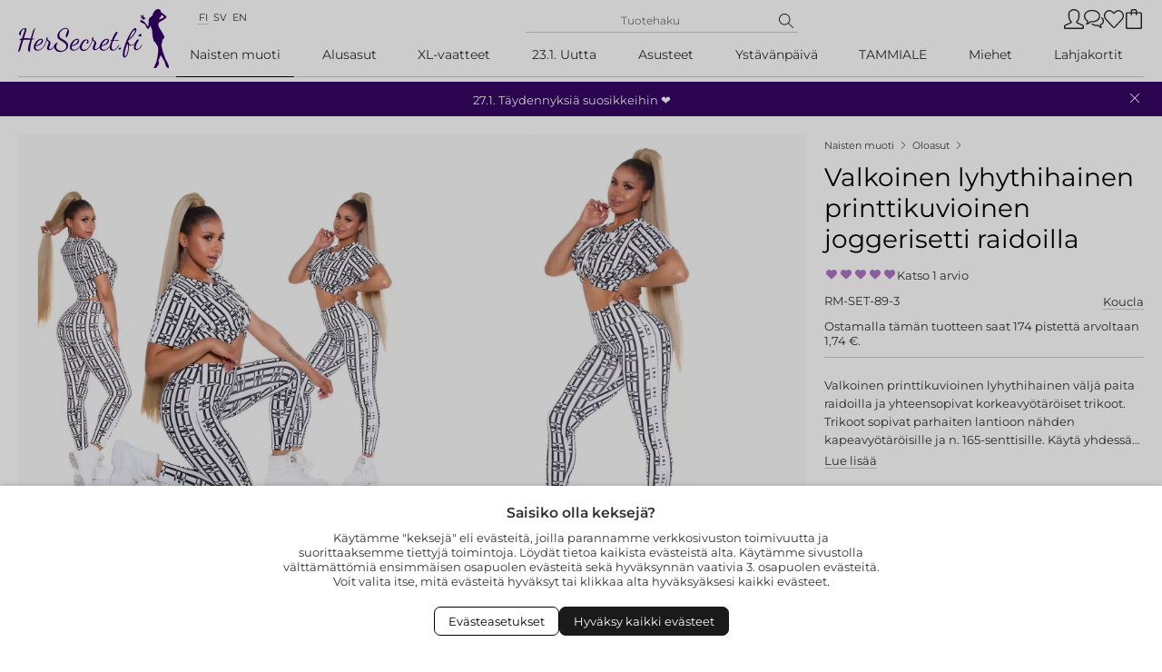

--- FILE ---
content_type: text/html; charset=UTF-8
request_url: https://www.hersecret.fi/naisten-vaatteet/oloasut/valkoinen-lyhythihainen-printtikuvioinen-joggerisetti-raidoilla.html
body_size: 7305
content:
<!DOCTYPE html><html lang="fi"><head><meta charSet="utf-8"/><meta http-equiv="x-ua-compatible" content="ie=edge"/><meta name="viewport" content="width=device-width, initial-scale=1, shrink-to-fit=no"/><meta name="theme-color" content="#330065"/><meta data-react-helmet="true" name="product:price:amount" content="eur"/><meta data-react-helmet="true" name="product:price:amount" content="34.95"/><meta data-react-helmet="true" name="og:image" content="https://www.hersecret.fi/images/Valkoinen_lyhythihainen_printtikuvioinen_joggerisetti_raidoillaRM_SET_89_3.jpg"/><meta data-react-helmet="true" name="og:locale" content="fi_FI"/><meta data-react-helmet="true" name="og:url" content="https://www.hersecret.fi/naisten-vaatteet/oloasut/valkoinen-lyhythihainen-printtikuvioinen-joggerisetti-raidoilla.html"/><meta data-react-helmet="true" name="og:description" content="Näyttävä valkoinen lyhythihainen printtikuvioinen joggerisetti raidoilla edullisesti HerSecret.fi:stä. Ilmainen ja nopea toimitus! Erotu eduksesi."/><meta data-react-helmet="true" name="description" content="Näyttävä valkoinen lyhythihainen printtikuvioinen joggerisetti raidoilla edullisesti HerSecret.fi:stä. Ilmainen ja nopea toimitus! Erotu eduksesi."/><meta name="generator" content="Gatsby 4.12.1"/><link data-identity="gatsby-global-css" href="/styles.31414ebe489583f89da4.css" rel="stylesheet" type="text/css"/><title data-react-helmet="true">Valkoinen lyhythihainen printtikuvioinen joggerisetti raidoilla | HerSecret.fi</title><link data-react-helmet="true" rel="preload prefetch" href="/static/montserrat-latin-400-normal-5d169d5efcd03fdcc0d7445a8f3f0561.woff2" as="font" type="font/woff2" crossorigin="anonymous"/><link data-react-helmet="true" rel="preload prefetch" href="/static/montserrat-latin-600-normal-83c45f4b741b41fa4c523716782a450c.woff2" as="font" type="font/woff2" crossorigin="anonymous"/><link data-react-helmet="true" rel="canonical" href="https://www.hersecret.fi/naisten-vaatteet/oloasut/valkoinen-lyhythihainen-printtikuvioinen-joggerisetti-raidoilla.html"/><link data-react-helmet="true" rel="preload" as="image" href="https://www.hersecret.fi/images/700x1000/Valkoinen_lyhythihainen_printtikuvioinen_joggerisetti_raidoillaRM_SET_89_3.jpg"/><link data-react-helmet="true" rel="preload" as="image" href="https://www.hersecret.fi/images/700x1000/Valkoinen_lyhythihainen_printtikuvioinen_joggerisetti_raidoillaRM_SET_89_3_1.jpg"/><script data-react-helmet="true" class="structured-data-list" type="application/ld+json">{"@context":"http://schema.org/","@type":"Product","name":"Valkoinen lyhythihainen printtikuvioinen joggerisetti raidoilla","image":["https://www.hersecret.fi/images/Valkoinen_lyhythihainen_printtikuvioinen_joggerisetti_raidoillaRM_SET_89_3.jpg","https://www.hersecret.fi/images/Valkoinen_lyhythihainen_printtikuvioinen_joggerisetti_raidoillaRM_SET_89_3_1.jpg","https://www.hersecret.fi/images/Valkoinen_lyhythihainen_printtikuvioinen_joggerisetti_raidoillaRM_SET_89_3_2.jpg","https://www.hersecret.fi/images/Valkoinen_lyhythihainen_printtikuvioinen_joggerisetti_raidoillaRM_SET_89_3_3.jpg","https://www.hersecret.fi/images/Valkoinen_lyhythihainen_printtikuvioinen_joggerisetti_raidoillaRM_SET_89_3_4.jpg","https://www.hersecret.fi/images/Valkoinen_lyhythihainen_printtikuvioinen_joggerisetti_raidoillaRM_SET_89_3_5.jpg","https://www.hersecret.fi/images/Valkoinen_lyhythihainen_printtikuvioinen_joggerisetti_raidoillaRM_SET_89_3_6.jpg","https://www.hersecret.fi/images/Valkoinen_lyhythihainen_printtikuvioinen_joggerisetti_raidoillaRM_SET_89_3_7.jpg"],"description":"Näyttävä valkoinen lyhythihainen printtikuvioinen joggerisetti raidoilla edullisesti HerSecret.fi:stä. Ilmainen ja nopea toimitus! Erotu eduksesi.","url":"https://www.hersecret.fi/naisten-vaatteet/oloasut/valkoinen-lyhythihainen-printtikuvioinen-joggerisetti-raidoilla.html","sku":"12249","offers":{"@type":"Offer","priceCurrency":"eur","sku":"RM-SET-89-3","url":"https://www.hersecret.fi/naisten-vaatteet/oloasut/valkoinen-lyhythihainen-printtikuvioinen-joggerisetti-raidoilla.html","price":"34.95","availability":"InStock","priceValidUntil":"2030-01-01","seller":{"@type":"Organization","name":"Hersecret.fi"}},"aggregateRating":{"@type":"AggregateRating","ratingValue":"5","reviewCount":"1"},"review":[{"@type":"Review","reviewRating":{"@type":"Rating","ratingValue":"5"},"inLanguage":"fi","name":"Suosittelen isolla ässällä","author":{"@type":"Person","name":"Tiina A."},"datePublished":"2023-04-18 00:00:00","reviewBody":"Joggeri setti on just hyvä koti asu tai kun lähdet liikententeeseen , lyhythihaiset alle sopii pitkähihainen ,jos sellaisesta tykkää :) \nItse pidän puvusta oikein paljon ja kuuluukin nyt yhteen lemppari asuista","publisher":{"@type":"Organization","name":"Hersecret.fi"}}],"mpn":"Koucla","brand":{"@type":"Thing","name":"Koucla"},"logo":"https://www.hersecret.fi/images/Valkoinen_lyhythihainen_printtikuvioinen_joggerisetti_raidoillaRM_SET_89_3.jpg"}</script><script data-react-helmet="true" class="structured-data-list" type="application/ld+json">{"@context":"http://schema.org/","@type":"BreadcrumbList","itemListElement":[{"@type":"ListItem","position":1,"item":{"@id":"https://www.hersecret.fi/naisten-vaatteet/","name":"Naisten muoti"}},{"@type":"ListItem","position":2,"item":{"@id":"https://www.hersecret.fi/naisten-vaatteet/oloasut/","name":"Oloasut"}},{"@type":"ListItem","position":3,"item":{"@id":"https://www.hersecret.fi/naisten-vaatteet/oloasut/valkoinen-lyhythihainen-printtikuvioinen-joggerisetti-raidoilla.html","name":"Valkoinen lyhythihainen printtikuvioinen joggerisetti raidoilla"}}]}</script><link rel="icon" href="/favicon-32x32.png?v=1b4831f3c797134d0875c59e2d6ee84b" type="image/png"/><link rel="manifest" href="/manifest.webmanifest" crossorigin="anonymous"/><link rel="apple-touch-icon" sizes="48x48" href="/icons/icon-48x48.png?v=1b4831f3c797134d0875c59e2d6ee84b"/><link rel="apple-touch-icon" sizes="72x72" href="/icons/icon-72x72.png?v=1b4831f3c797134d0875c59e2d6ee84b"/><link rel="apple-touch-icon" sizes="96x96" href="/icons/icon-96x96.png?v=1b4831f3c797134d0875c59e2d6ee84b"/><link rel="apple-touch-icon" sizes="144x144" href="/icons/icon-144x144.png?v=1b4831f3c797134d0875c59e2d6ee84b"/><link rel="apple-touch-icon" sizes="192x192" href="/icons/icon-192x192.png?v=1b4831f3c797134d0875c59e2d6ee84b"/><link rel="apple-touch-icon" sizes="256x256" href="/icons/icon-256x256.png?v=1b4831f3c797134d0875c59e2d6ee84b"/><link rel="apple-touch-icon" sizes="384x384" href="/icons/icon-384x384.png?v=1b4831f3c797134d0875c59e2d6ee84b"/><link rel="apple-touch-icon" sizes="512x512" href="/icons/icon-512x512.png?v=1b4831f3c797134d0875c59e2d6ee84b"/><link rel="sitemap" type="application/xml" href="/sitemap/sitemap-index.xml"/><link as="script" rel="preload" href="/webpack-runtime-cac2b430022c35b34e70.js"/><link as="script" rel="preload" href="/framework-9d14b4e896483b698ee4.js"/><link as="script" rel="preload" href="/dc6a8720040df98778fe970bf6c000a41750d3ae-305a073f86c0987e791a.js"/><link as="script" rel="preload" href="/app-e3239869c754772e24dc.js"/><link as="script" rel="preload" href="/b5c8184de9fb56b5300b05671224eb48a2957910-2373f1aed43a77b745a9.js"/><link as="script" rel="preload" href="/component---src-themes-hersecret-src-pages-product-tsx-4a2401c9560e4565d87a.js"/><link as="fetch" rel="preload" href="/page-data/naisten-vaatteet/oloasut/valkoinen-lyhythihainen-printtikuvioinen-joggerisetti-raidoilla.html/page-data.json" crossorigin="anonymous"/><link as="fetch" rel="preload" href="/page-data/sq/d/3737326751.json" crossorigin="anonymous"/><link as="fetch" rel="preload" href="/page-data/app-data.json" crossorigin="anonymous"/></head><body><div id="___gatsby"><div style="outline:none" tabindex="-1" id="gatsby-focus-wrapper"><div class="Layout Layout--mobile"><div class="h-page"><header class="Header"><div role="button" aria-label="open menu" class="Options__item Options__item--Menu"></div><a class="Logo" href="/"><img src="/static/logo-244c1b84262947996713cdad94e04a76.svg" alt="Hersecret"/></a><div class="Header__right"><div class="Header__top"><div class="LanguageSwitcher"><span class="LanguageSwitcher__item LanguageSwitcher__item--active">fi</span><a class="LanguageSwitcher__item" href="https://hersecret.se">sv</a><a class="LanguageSwitcher__item" href="https://hersecret.ee">en</a></div><div class="SearchBox"><input type="search" id="hr-search-input" class="SearchBox__input" value="" placeholder="Tuotehaku"/></div><div class="Header__options"><div class="Options__item Options__item--Account"></div><a aria-label="Whats up" href="https://wa.me/358923163022" class="Options__item Options__item--Whatsup"></a><a aria-label="Favorites" class="Options__item Options__item--Favourites" href="/like-it/"></a><div class="Options__item Options__item--Cart"></div></div></div><nav class="MenuCategory"><ul class="d0"><li class="d0 hasChild"><a class="d0 hasChild" href="/naisten-vaatteet/">Naisten muoti</a><ul class="d1"><li class="d1"><a class="d1" href="/naisten-vaatteet/vaatteet-etelaen-lomalle/">Vaatteet etelän lomalle</a></li><li class="d1 hasChild"><a class="d1 hasChild" href="/naisten-vaatteet/mekot-ja-hameet/">Mekot ja hameet</a><ul class="d2"><li class="d2"><a class="d2" href="/naisten-vaatteet/mekot-ja-hameet/hameet/">Hameet</a></li><li class="d2"><a class="d2" href="/naisten-vaatteet/mekot-ja-hameet/mekot/">Mekot</a></li><li class="d2"><a class="d2" href="/naisten-vaatteet/mekot-ja-hameet/xl-mekot/">XL-mekot</a></li><li class="d2"><a class="d2" href="/naisten-vaatteet/mekot-ja-hameet/hamesetit1/">Hamesetit</a></li></ul></li><li class="d1 hasChild"><a class="d1 hasChild" href="/naisten-vaatteet/topit-ja-paidat/">Topit ja paidat</a><ul class="d2"><li class="d2"><a class="d2" href="/naisten-vaatteet/topit-ja-paidat/paidat/">Naisten Paidat</a></li><li class="d2"><a class="d2" href="/naisten-vaatteet/topit-ja-paidat/topit/">Topit</a></li><li class="d2"><a class="d2" href="/naisten-vaatteet/topit-ja-paidat/xl-paidat-topit/">XL-paidat &amp; topit</a></li><li class="d2"><a class="d2" href="/naisten-vaatteet/topit-ja-paidat/hupparit/">Hupparit</a></li><li class="d2"><a class="d2" href="/naisten-vaatteet/topit-ja-paidat/puserot/">Puserot</a></li></ul></li><li class="d1 hasChild"><a class="d1 hasChild" href="/naisten-vaatteet/neuleet/">Naisten neuleet</a><ul class="d2"><li class="d2"><a class="d2" href="/naisten-vaatteet/neuleet/neulepaidat/">Neulepaidat</a></li><li class="d2"><a class="d2" href="/naisten-vaatteet/neuleet/villapaidat/">Villapaidat</a></li><li class="d2"><a class="d2" href="/naisten-vaatteet/neuleet/xl-neuleet/">XL-neuleet</a></li><li class="d2"><a class="d2" href="/naisten-vaatteet/neuleet/neulemekot/">Neulemekot</a></li><li class="d2"><a class="d2" href="/naisten-vaatteet/neuleet/neulehupparit/">Neulehupparit</a></li><li class="d2"><a class="d2" href="/naisten-vaatteet/neuleet/neuletakit/">Neuletakit</a></li></ul></li><li class="d1 hasChild"><a class="d1 hasChild" href="/naisten-vaatteet/housut-ja-farkut/">Housut &amp; farkut</a><ul class="d2"><li class="d2"><a class="d2" href="/naisten-vaatteet/housut-ja-farkut/housut/">Housut</a></li><li class="d2"><a class="d2" href="/naisten-vaatteet/housut-ja-farkut/farkut/">Farkut</a></li></ul></li><li class="d1"><a class="d1" href="/naisten-vaatteet/kesavaatteet/">Kesävaatteet</a></li><li class="d1"><a class="d1" href="/naisten-vaatteet/talvimuotia/">Talvimuotia</a></li><li class="d1"><a class="d1" href="/naisten-vaatteet/toimistomuotia/">Toimistomuotia</a></li><li class="d1 hasChild"><a class="d1 hasChild" href="/naisten-vaatteet/leggingsit/">Leggingsit</a><ul class="d2"><li class="d2"><a class="d2" href="/naisten-vaatteet/leggingsit/farkkuleggingsit/">Farkkuleggingsit</a></li><li class="d2"><a class="d2" href="/naisten-vaatteet/leggingsit/wetlook-leggingsit/">Wetlook leggingsit</a></li><li class="d2"><a class="d2" href="/naisten-vaatteet/leggingsit/treenitrikoot/">Treenitrikoot</a></li></ul></li><li class="d1"><a class="d1" href="/naisten-vaatteet/takit-ja-jakut/">Takit ja jakut</a></li><li class="d1"><a class="d1" href="/naisten-vaatteet/nofilter/">No Filter -kampanja</a></li><li class="d1"><a class="d1" href="/naisten-vaatteet/oloasut/">Oloasut</a></li><li class="d1"><a class="d1" href="/naisten-vaatteet/bilevaatteet/">Bilevaatteet</a></li><li class="d1"><a class="d1" href="/naisten-vaatteet/jumpsuitit-ja-playsuitit/">Jumpsuitit ja playsuitit</a></li><li class="d1"><a class="d1" href="/naisten-vaatteet/fitness/">Fitness</a></li><li class="d1 hasChild"><a class="d1 hasChild" href="/naisten-vaatteet/uima-ja-ranta-asut/">Uima- ja ranta-asut</a><ul class="d2"><li class="d2"><a class="d2" href="/naisten-vaatteet/uima-ja-ranta-asut/rantavaatteet/">Rantavaatteet</a></li><li class="d2"><a class="d2" href="/naisten-vaatteet/uima-ja-ranta-asut/bikinit/">Bikinit</a></li><li class="d2"><a class="d2" href="/naisten-vaatteet/uima-ja-ranta-asut/monokinit-ja-uimapuvut/">Uimapuvut ja monokinit</a></li><li class="d2"><a class="d2" href="/naisten-vaatteet/uima-ja-ranta-asut/xl-uima-asut/">XL uima-asut</a></li></ul></li><li class="d1"><a class="d1" href="/naisten-vaatteet/bodyt/">Bodyt</a></li><li class="d1"><a class="d1" href="/naisten-vaatteet/shortsit-ja-caprit/">Shortsit ja caprit</a></li><li class="d1"><a class="d1" href="/naisten-vaatteet/xs-vaatteet/">Naisten XS-vaatteet</a></li><li class="d1"><a class="d1" href="/naisten-vaatteet/pvc/">PVC-asut</a></li><li class="d1 hasChild"><a class="d1 hasChild" href="/naisten-vaatteet/rooliasut/">Rooliasut</a><ul class="d2"><li class="d2"><a class="d2" href="/naisten-vaatteet/rooliasut/puvut/">Roolivaatteet</a></li></ul></li><li class="d1"><a class="d1" href="/naisten-vaatteet/uutuudet/">Uutuusvaatteet</a></li><li class="d1"><a class="d1" href="/naisten-vaatteet/bling-bling-vaatteet/">Bling Bling -vaatteet</a></li></ul></li><li class="d0 hasChild"><a class="d0 hasChild" href="/naisten-alusasut/">Alusasut</a><ul class="d1"><li class="d1"><a class="d1" href="/naisten-alusasut/xs-alusasut/">XS-alusasut</a></li><li class="d1"><a class="d1" href="/naisten-alusasut/kaksiosaiset-alusasut/">2-osaiset alusasut</a></li><li class="d1"><a class="d1" href="/naisten-alusasut/babydollit/">Babydollit</a></li><li class="d1 hasChild"><a class="d1 hasChild" href="/naisten-alusasut/sukkanauhaliivit-ja-setit/">Sukkanauhaliivit ja -setit</a><ul class="d2"><li class="d2"><a class="d2" href="/naisten-alusasut/sukkanauhaliivit-ja-setit/sukkanauhaliivisetit/">Sukkanauhaliivisetit</a></li><li class="d2"><a class="d2" href="/naisten-alusasut/sukkanauhaliivit-ja-setit/sukkanauhaliivit/">Sukkanauhaliivit</a></li></ul></li><li class="d1"><a class="d1" href="/naisten-alusasut/teddyt/">Teddyt</a></li><li class="d1"><a class="d1" href="/naisten-alusasut/xl-alusasut/">XL-alusasut</a></li><li class="d1 hasChild"><a class="d1 hasChild" href="/naisten-alusasut/sukat-ja-sukkahousut/">Sukat &amp; sukkahousut</a><ul class="d2"><li class="d2"><a class="d2" href="/naisten-alusasut/sukat-ja-sukkahousut/sukat/">Sukat</a></li><li class="d2"><a class="d2" href="/naisten-alusasut/sukat-ja-sukkahousut/sukkahousut-ja-verkkosukkahousut/">Sukkahousut</a></li></ul></li><li class="d1"><a class="d1" href="/naisten-alusasut/alushousut/">Alushousut</a></li><li class="d1"><a class="d1" href="/naisten-alusasut/muut-alusasut/">Muut alusasut</a></li><li class="d1"><a class="d1" href="/naisten-alusasut/korseletit/">Korseletit</a></li><li class="d1"><a class="d1" href="/naisten-alusasut/rintaliivit/">Rintaliivit</a></li><li class="d1"><a class="d1" href="/naisten-alusasut/rooliasut1/">Rooliasut</a></li><li class="d1"><a class="d1" href="/naisten-alusasut/korsetit/">Korsetit</a></li><li class="d1"><a class="d1" href="/naisten-alusasut/aamutakit-ja-kylpytakit/">Aamutakit &amp; kylpytakit</a></li><li class="d1"><a class="d1" href="/naisten-alusasut/pyjamat/">Naisten pyjamat</a></li></ul></li><li class="d0"><a class="d0" href="/plus-size-vaatteet/">XL-vaatteet</a></li><li class="d0 hasChild"><a class="d0 hasChild" href="/new-arrivals/">23.1. Uutta</a><ul class="d1"><li class="d1"><a class="d1" href="/new-arrivals/taydennykset/">27.1. Täydennykset</a></li></ul></li><li class="d0 hasChild"><a class="d0 hasChild" href="/asusteet-naisille/">Asusteet</a><ul class="d1"><li class="d1"><a class="d1" href="/asusteet-naisille/printtisukat/">Printtisukat</a></li><li class="d1"><a class="d1" href="/asusteet-naisille/lusikat/">Lusikat</a></li><li class="d1"><a class="d1" href="/asusteet-naisille/avaimenperat/">Avaimenperät</a></li><li class="d1"><a class="d1" href="/asusteet-naisille/korut/">Korut</a></li><li class="d1"><a class="d1" href="/asusteet-naisille/vyot/">Vyöt</a></li><li class="d1"><a class="d1" href="/asusteet-naisille/kengat/">Kengät</a></li><li class="d1"><a class="d1" href="/asusteet-naisille/pipot-ja-hatut/">Pipot ja hatut</a></li></ul></li><li class="d0 hasChild"><a class="d0 hasChild" href="/ystavanpaiva/">Ystävänpäivä</a><ul class="d1"><li class="d1"><a class="d1" href="/ystavanpaiva/alusasut-ystavanpaiva/">Alusasut</a></li><li class="d1"><a class="d1" href="/ystavanpaiva/neuleet-ystavalle/">Neuleet</a></li><li class="d1"><a class="d1" href="/ystavanpaiva/mekot-ystavanpaiva/">Mekot</a></li><li class="d1"><a class="d1" href="/ystavanpaiva/topit-ja-paidat-ystavanpaiva/">Topit &amp; paidat</a></li><li class="d1"><a class="d1" href="/ystavanpaiva/isommat-koot-ystavanpaiva/">Isommat koot</a></li><li class="d1"><a class="d1" href="/ystavanpaiva/sukat-sukkahousut-ystavanpaiva/">Sukat &amp; sukkahousut</a></li><li class="d1"><a class="d1" href="/ystavanpaiva/housut-leggingsit/">Housut &amp; leggingsit</a></li><li class="d1"><a class="d1" href="/ystavanpaiva/siskolleystaevaelle-lahjaksi/">Siskolle/ystävälle lahjaksi</a></li></ul></li><li class="d0 hasChild"><a class="d0 hasChild" href="/loytoja/">TAMMIALE</a><ul class="d1"><li class="d1"><a class="d1" href="/loytoja/tammiale-30/">-30% TAMMIALE</a></li><li class="d1"><a class="d1" href="/loytoja/tammiale-20/">-20% TAMMIALE</a></li></ul></li><li class="d0"><a class="d0" href="https://jerone.fi/">Miehet</a></li><li class="d0"><a class="d0" href="https://hersecret.fi/fi/module/giftcard/choicegiftcard?id_product=12791">Lahjakortit</a></li></ul></nav></div></header></div><main style="min-height:auto"><div class="ProductTemplate__main h-page--desktop"><div class="ProductTemplate__images"><div class="ProductTemplate__images__item"><picture class="Picture"><source srcSet="https://www.hersecret.fi/images/600x700/Valkoinen_lyhythihainen_printtikuvioinen_joggerisetti_raidoillaRM_SET_89_3.jpg" media="(min-width: 575px)"/><img width="1200" height="1372" srcSet="https://www.hersecret.fi/images/700x1000/Valkoinen_lyhythihainen_printtikuvioinen_joggerisetti_raidoillaRM_SET_89_3.jpg" src="https://www.hersecret.fi/images/700x1000/Valkoinen_lyhythihainen_printtikuvioinen_joggerisetti_raidoillaRM_SET_89_3.jpg" alt="Valkoinen lyhythihainen printtikuvioinen joggerisetti raidoilla" loading="eager"/></picture></div><div class="ProductTemplate__images__item"><picture class="Picture"><source srcSet="https://www.hersecret.fi/images/600x700/Valkoinen_lyhythihainen_printtikuvioinen_joggerisetti_raidoillaRM_SET_89_3_1.jpg" media="(min-width: 575px)"/><img width="1200" height="1372" srcSet="https://www.hersecret.fi/images/700x1000/Valkoinen_lyhythihainen_printtikuvioinen_joggerisetti_raidoillaRM_SET_89_3_1.jpg" src="https://www.hersecret.fi/images/700x1000/Valkoinen_lyhythihainen_printtikuvioinen_joggerisetti_raidoillaRM_SET_89_3_1.jpg" alt="Valkoinen lyhythihainen printtikuvioinen joggerisetti raidoilla" loading="eager"/></picture></div><div class="ProductTemplate__images__item"><picture class="Picture"><source srcSet="https://www.hersecret.fi/images/600x700/Valkoinen_lyhythihainen_printtikuvioinen_joggerisetti_raidoillaRM_SET_89_3_2.jpg" media="(min-width: 575px)"/><img width="1200" height="1372" srcSet="https://www.hersecret.fi/images/700x1000/Valkoinen_lyhythihainen_printtikuvioinen_joggerisetti_raidoillaRM_SET_89_3_2.jpg" src="https://www.hersecret.fi/images/700x1000/Valkoinen_lyhythihainen_printtikuvioinen_joggerisetti_raidoillaRM_SET_89_3_2.jpg" alt="Valkoinen lyhythihainen printtikuvioinen joggerisetti raidoilla" loading="lazy"/></picture></div><div class="ProductTemplate__images__item"><picture class="Picture"><source srcSet="https://www.hersecret.fi/images/600x700/Valkoinen_lyhythihainen_printtikuvioinen_joggerisetti_raidoillaRM_SET_89_3_3.jpg" media="(min-width: 575px)"/><img width="1200" height="1372" srcSet="https://www.hersecret.fi/images/700x1000/Valkoinen_lyhythihainen_printtikuvioinen_joggerisetti_raidoillaRM_SET_89_3_3.jpg" src="https://www.hersecret.fi/images/700x1000/Valkoinen_lyhythihainen_printtikuvioinen_joggerisetti_raidoillaRM_SET_89_3_3.jpg" alt="Valkoinen lyhythihainen printtikuvioinen joggerisetti raidoilla" loading="lazy"/></picture></div><div class="ProductTemplate__images__item"><picture class="Picture"><source srcSet="https://www.hersecret.fi/images/600x700/Valkoinen_lyhythihainen_printtikuvioinen_joggerisetti_raidoillaRM_SET_89_3_4.jpg" media="(min-width: 575px)"/><img width="1200" height="1372" srcSet="https://www.hersecret.fi/images/700x1000/Valkoinen_lyhythihainen_printtikuvioinen_joggerisetti_raidoillaRM_SET_89_3_4.jpg" src="https://www.hersecret.fi/images/700x1000/Valkoinen_lyhythihainen_printtikuvioinen_joggerisetti_raidoillaRM_SET_89_3_4.jpg" alt="Valkoinen lyhythihainen printtikuvioinen joggerisetti raidoilla" loading="lazy"/></picture></div><div class="ProductTemplate__images__item"><picture class="Picture"><source srcSet="https://www.hersecret.fi/images/600x700/Valkoinen_lyhythihainen_printtikuvioinen_joggerisetti_raidoillaRM_SET_89_3_5.jpg" media="(min-width: 575px)"/><img width="1200" height="1372" srcSet="https://www.hersecret.fi/images/700x1000/Valkoinen_lyhythihainen_printtikuvioinen_joggerisetti_raidoillaRM_SET_89_3_5.jpg" src="https://www.hersecret.fi/images/700x1000/Valkoinen_lyhythihainen_printtikuvioinen_joggerisetti_raidoillaRM_SET_89_3_5.jpg" alt="Valkoinen lyhythihainen printtikuvioinen joggerisetti raidoilla" loading="lazy"/></picture></div><div class="ProductTemplate__images__item"><picture class="Picture"><source srcSet="https://www.hersecret.fi/images/600x700/Valkoinen_lyhythihainen_printtikuvioinen_joggerisetti_raidoillaRM_SET_89_3_6.jpg" media="(min-width: 575px)"/><img width="1200" height="1372" srcSet="https://www.hersecret.fi/images/700x1000/Valkoinen_lyhythihainen_printtikuvioinen_joggerisetti_raidoillaRM_SET_89_3_6.jpg" src="https://www.hersecret.fi/images/700x1000/Valkoinen_lyhythihainen_printtikuvioinen_joggerisetti_raidoillaRM_SET_89_3_6.jpg" alt="Valkoinen lyhythihainen printtikuvioinen joggerisetti raidoilla" loading="lazy"/></picture></div><div class="ProductTemplate__images__item"><picture class="Picture"><source srcSet="https://www.hersecret.fi/images/600x700/Valkoinen_lyhythihainen_printtikuvioinen_joggerisetti_raidoillaRM_SET_89_3_7.jpg" media="(min-width: 575px)"/><img width="1200" height="1372" srcSet="https://www.hersecret.fi/images/700x1000/Valkoinen_lyhythihainen_printtikuvioinen_joggerisetti_raidoillaRM_SET_89_3_7.jpg" src="https://www.hersecret.fi/images/700x1000/Valkoinen_lyhythihainen_printtikuvioinen_joggerisetti_raidoillaRM_SET_89_3_7.jpg" alt="Valkoinen lyhythihainen printtikuvioinen joggerisetti raidoilla" loading="lazy"/></picture></div></div><div class="ProductTemplate__info h-page--mobile"><div class="breadcrumbs"><a class="breadcrumbs__item" href="/naisten-vaatteet/"><span class="breadcrumbs__item__content">Naisten muoti</span></a><a class="breadcrumbs__item" href="/naisten-vaatteet/oloasut/"><span class="breadcrumbs__item__content">Oloasut</span></a><a aria-current="page" class="breadcrumbs__item" href="/naisten-vaatteet/oloasut/valkoinen-lyhythihainen-printtikuvioinen-joggerisetti-raidoilla.html"><h1 class="breadcrumbs__item__content breadcrumbs__item__content--last">Valkoinen lyhythihainen printtikuvioinen joggerisetti raidoilla</h1></a></div><div class="Listing__grade Listing__grade--product"><span class="ReviewsStars"><span class="ReviewsStars__star ReviewsStars__star--active"></span><span class="ReviewsStars__star ReviewsStars__star--active"></span><span class="ReviewsStars__star ReviewsStars__star--active"></span><span class="ReviewsStars__star ReviewsStars__star--active"></span><span class="ReviewsStars__star ReviewsStars__star--active"></span></span><a href="/naisten-vaatteet/oloasut/valkoinen-lyhythihainen-printtikuvioinen-joggerisetti-raidoilla.html#reviews" class="Listing__grade__link">Katso 1 arvio</a></div><a class="ProductTemplate__manufacturer" href="/Koucla"><span>Koucla</span></a><p class="ProductTemplate__code">RM-SET-89-3</p><p class="ProductTemplate__points">Ostamalla tämän tuotteen saat 174 pistettä arvoltaan 1,74 €.</p><div class="Description Description--shorten"><span class="Description__content"><p>Valkoinen printtikuvioinen lyhythihainen väljä paita raidoilla ja yhteensopivat korkeavyötäröiset trikoot. Trikoot sopivat parhaiten lantioon nähden kapeavyötäröisille ja n. 165-senttisille. Käytä yhdessä tai erikseen!<br /><br />Valitse koko:<br />S/M, lantionympärys vastaa parhaiten kokoja 36/38.<br />L/XL, lantionympärys vastaa parhaiten kokoja 40/42.<br /><br />Materiaali: 85% Polyamidi / 15% Elastaani</p></span><span role="button" aria-label="read more" class="Description__more"><span>Lue lisää</span></span></div><p class="ProductTemplate__price">34,95 €</p><div class="ProductSiblings"><a aria-current="page" aria-label="naisten-vaatteet/oloasut/valkoinen-lyhythihainen-printtikuvioinen-joggerisetti-raidoilla.html" class="ProductSiblings__item ProductSiblings__item--active" style="background-image:url(https://www.hersecret.fi/images/120x120,1on1/Valkoinen_lyhythihainen_printtikuvioinen_joggerisetti_raidoillaRM_SET_89_3.jpg)" href="/naisten-vaatteet/oloasut/valkoinen-lyhythihainen-printtikuvioinen-joggerisetti-raidoilla.html"></a><a aria-label="naisten-vaatteet/oloasut/cappuccino-lyhythihainen-printtikuvioinen-joggerisetti-raidoilla.html" class="ProductSiblings__item" style="background-image:url(https://www.hersecret.fi/images/120x120,1on1/Cappuccino_lyhythihainen_printtikuvioinen_joggerisetti_raidoillaRM_SET_89_2.jpg)" href="/naisten-vaatteet/oloasut/cappuccino-lyhythihainen-printtikuvioinen-joggerisetti-raidoilla.html"></a><a aria-label="naisten-vaatteet/oloasut/musta-lyhythihainen-printtikuvioinen-joggerisetti-raidoilla.html" class="ProductSiblings__item" style="background-image:url(https://www.hersecret.fi/images/120x120,1on1/Musta_lyhythihainen_printtikuvioinen_joggerisetti_raidoillaRM_SET_89_1.jpg)" href="/naisten-vaatteet/oloasut/musta-lyhythihainen-printtikuvioinen-joggerisetti-raidoilla.html"></a></div><div class="ProductTemplate__addtocart"><div class="ProductTemplate__addtocart__attrs"><span role="button" aria-label="select size" class="ProductTemplate__addtocart__attrs__item ProductTemplate__addtocart__attrs__item--active">S/M</span><span role="button" aria-label="select size" class="ProductTemplate__addtocart__attrs__item">L/XL</span></div><div class="ProductTemplate__addtocart__quantity"><label class="ProductTemplate__addtocart__quantity__label" for="quantity">Kpl.</label><button aria-label="increase quantity" disabled="" class="ProductTemplate__addtocart__quantity__button ProductTemplate__addtocart__quantity__button--minus">-</button><input type="text" id="quantity" disabled="" value="1" class="ProductTemplate__addtocart__quantity__input"/><button aria-label="decrease quantity" class="ProductTemplate__addtocart__quantity__button ProductTemplate__addtocart__quantity__button--plus">+</button></div><button type="button" aria-label="add to cart" class="Button Button--mb10 Button--primary Button--large Button--fullWith Button--disabled Button--loading">Loading ...</button></div><button type="button" aria-label="like it" class="Button Button--secondary Button--large Button--fullWith">Lisää suosikkeihin</button><div class="ProductTemplate__pros"><ul>
<li>♥ Suomalainen perheyritys jo vuodesta 2012</li>
<li>♥ Pikatoimitus vain yhdessä päivässä</li>
<li>♥ 30 päivää kulutonta maksuaikaa</li>
<li>♥ Huom: Lomailemme 29.-30.1.</li>
</ul></div><div class="ProductConnected"><p class="ProductConnected__title">Samankaltaisia tuotteita</p><div class="ProductConnected__items"><a href="/naisten-vaatteet/oloasut/valkoinen-crop-top-printtikuvioinen-joggerisetti.html"><img alt="Valkoinen_crop_top_printtikuvioinen_joggerisettiRM_SET_83_4.jpg" src="https://www.hersecret.fi/images/94x150,94on150/Valkoinen_crop_top_printtikuvioinen_joggerisettiRM_SET_83_4.jpg"/></a><a href="/naisten-vaatteet/oloasut/valkoinen-printtikuvioinen-joggerisetti-tuplaraidoilla.html"><img alt="Valkoinen_printtikuvioinen_joggerisetti_tuplaraidoillaRM_BHS_421_2.jpg" src="https://www.hersecret.fi/images/94x150,94on150/Valkoinen_printtikuvioinen_joggerisetti_tuplaraidoillaRM_BHS_421_2.jpg"/></a><a href="/naisten-vaatteet/oloasut/valkoinen-printtikuvioinen-joggerisetti-vetoketjulla.html"><img alt="Valkoinen_printtikuvioinen_joggerisetti_vetoketjulla_TAMMIALE__20RM_BHS_99_3.jpg" src="https://www.hersecret.fi/images/94x150,94on150/Valkoinen_printtikuvioinen_joggerisetti_vetoketjulla_TAMMIALE__20RM_BHS_99_3.jpg"/></a></div></div></div><div style="clear:both"></div></div><div class="h-page"><h2 id="reviews" class="h2"><span class="h2__content">Asiakkaiden arviot</span></h2><div class="rwd-slider ReviewsSlider"><ul class="rwd-slider__slide-wrapper"><li class="rwd-slider__slide ReviewsSlider__slide"><ul class="Reviews Reviews--product"><li class="Reviews__item"><div class="Reviews__info"><p class="Reviews__author">Tiina A.<span class="Reviews__date">2023 / 4 / 18</span></p><p class="Reviews__confirmed">Vahvistettu tilaaja</p><div class="Reviews__grades"><div class="Reviews__grade"><span class="Reviews__grade__label">Tuotteen laatu</span><span class="ReviewsStars"><span class="ReviewsStars__star ReviewsStars__star--active"></span><span class="ReviewsStars__star ReviewsStars__star--active"></span><span class="ReviewsStars__star ReviewsStars__star--active"></span><span class="ReviewsStars__star ReviewsStars__star--active"></span><span class="ReviewsStars__star ReviewsStars__star--active"></span></span></div><div class="Reviews__grade"><span class="Reviews__grade__label">Tuotteen koko</span><span class="ReviewsStars"><span class="ReviewsStars__star ReviewsStars__star--active"></span><span class="ReviewsStars__star ReviewsStars__star--active"></span><span class="ReviewsStars__star ReviewsStars__star--active"></span><span class="ReviewsStars__star ReviewsStars__star--active"></span><span class="ReviewsStars__star ReviewsStars__star--active"></span></span></div></div><p class="Reviews__title">Suosittelen isolla ässällä</p><p class="Reviews__client-image"><a href="/naisten-vaatteet/oloasut/cappuccino-lyhythihainen-printtikuvioinen-joggerisetti-raidoilla.html"><img loading="lazy" alt="Cappuccino lyhythihainen printtikuvioinen joggerisetti raidoilla" src="https://www.hersecret.fi/images/500x700/reviews47026.jpg"/></a></p><p class="Reviews__comment">Joggeri setti on just hyvä koti asu tai kun lähdet liikententeeseen , lyhythihaiset alle sopii pitkähihainen ,jos sellaisesta tykkää :) 
Itse pidän puvusta oikein paljon ja kuuluukin nyt yhteen lemppari asuista</p><p class="Reviews__reply">Kaupan vastaus:<!-- --> <br/>Ihana kuulla, kiitos paljon palautteestasi! Upea on setti Sinulla! :)</p></div></li></ul></li></ul></div></div></main><footer class="footer"><div class="footer__up h-page"><div class="Newsletter"><div class="Newsletter__left"><p class="Newsletter__title">Uutiskirje</p><p class="Newsletter__subtitle">Saat heti 5 euron alennuksen. Lähetämme myös tietoa uutuuksistamme - voit perua milloin tahansa.</p></div><div class="Newsletter__right"><input aria-label="E-mail" class="h-input-t" placeholder="Kirjoita email-osoite" name="newsletter"/><button type="button" aria-label="subscribe" class="Button Button--primary Button--medium">Tilaa uutiskirje</button></div></div><div class="PaymentMethods"><img loading="lazy" src="/static/payment-6414c5bbe249cf075cdbdfe5b5ea57c1.png" alt="Payment methods"/></div></div><div class="footer__middle"><div class="h-page"><div class="footer__section"><p class="footer__headline">Informaatio</p><ul class="footer__links"><li><a class="" href="/page/toimitusehdot.html">Toimitus- ja sopimusehdot</a></li><li><a class="" href="/page/yritysinfo.html">Yritysinfo</a></li><li><a class="" href="/page/maksutavat.html">Maksutavat</a></li><li><a class="" href="/page/tietosuojaseloste.html">Tietosuojaseloste</a></li><li><a class="" href="/page/koko-opas.html">Yleinen koko-opas</a></li><li><a class="" href="/page/toimitustavat.html">Toimitustavat</a></li><li><a class="" href="/page/palautukset-ja-vaihdot.html">Palautukset ja vaihdot</a></li><li><a target="_blank" class="" href="https://affliates.hersecret.fi" rel="noreferrer">Liity kumppaniksi</a></li><li><a target="_blank" class="" href="https://hersecret.fi/fi/module/giftcard/choicegiftcard?id_product=12791" rel="noreferrer">Osta lahjakortti</a></li><li><a target="_blank" class="" href="https://jerone.fi/" rel="noreferrer">Miesten vaatteet</a></li><li><a target="_blank" class="" href="https://www.hersecret.fi/tuotearvostelut/" rel="noreferrer">Tuotearvosteluja</a></li><li><a target="_blank" class="" href="https://www.hersecret.fi" rel="noreferrer">Muuta evästeasetuksia</a></li></ul></div><div class="footer__section"><p class="footer__headline">Kategoriat</p><ul class="footer__links"><li><a class="" href="/naisten-vaatteet/">Naisten muoti</a></li><li><a class="" href="/naisten-alusasut/">Alusasut</a></li><li><a class="" href="/plus-size-vaatteet/">XL-vaatteet</a></li><li><a class="" href="/new-arrivals/">23.1. Uutta</a></li><li><a class="" href="/asusteet-naisille/">Asusteet</a></li><li><a class="" href="/ystavanpaiva/">Ystävänpäivä</a></li><li><a class="" href="/loytoja/">TAMMIALE</a></li></ul></div><div class="footer__section"><p class="footer__headline">Seuraa meitä</p><ul class="footer__links"><li><a target="_blank" class="facebook" href="https://www.facebook.com/HerSecret.fi/" rel="noreferrer">facebook</a></li><li><a target="_blank" class="twitter" href="https://twitter.com/hersecretfi" rel="noreferrer">twitter</a></li><li><a target="_blank" class="instagram" href="https://www.instagram.com/hersecretfi" rel="noreferrer">instagram</a></li></ul></div><div class="footer__section"><p class="footer__headline">Asiakaspalvelu</p><div class="footer__html"><p>Panostamme hyvään ja nopeaan asiakaspalveluun. Kysyttävää?</p>
<p>Email:  <a href="mailto:asiakaspalvelu@hersecret.fi">asiakaspalvelu@hersecret.fi</a></p>
<p>WhatsApp: <a href="https://wa.me/358923163022" target="_blank">+358 9 2316 3022</a> (arkisin)</p>
<br />
<p>HerSecret.fi Oy, Savolanmutka 3 A 1-2, 70820 KUOPIO, Y-tunnus: 3331060-3</p>
<p>Suomalainen verkkokauppa, nopeat toimitukset ja ilmaiset vaihdot! Verkkokaupassamme on 15 euron minimitilausmäärä.</p>
<br />
<p>Huom: Asiakaspalvelumme on lomalla 29.-30.1. eikä myöskään tilauksia voida käsitellä tänä aikana. Palaamme maanantaina 2.2.2026.</p></div></div></div></div><div class="footer__down h-page">© 2012-<!-- -->2026<!-- --> HerSecret.fi™. All Rights Reserved.<!-- --> <br/>This shop works ultra-fast thanks to<!-- --> <a href="https://blink-cart.com/">blink-cart.com</a></div></footer></div></div><div id="gatsby-announcer" style="position:absolute;top:0;width:1px;height:1px;padding:0;overflow:hidden;clip:rect(0, 0, 0, 0);white-space:nowrap;border:0" aria-live="assertive" aria-atomic="true"></div></div><div id="portal"></div><script id="gatsby-script-loader">/*<![CDATA[*/window.pagePath="/naisten-vaatteet/oloasut/valkoinen-lyhythihainen-printtikuvioinen-joggerisetti-raidoilla.html";window.___webpackCompilationHash="9f359cc5cff259680e62";/*]]>*/</script><script id="gatsby-chunk-mapping">/*<![CDATA[*/window.___chunkMapping={"polyfill":["/polyfill-ad24f8192dbbaf951d48.js"],"app":["/app-e3239869c754772e24dc.js"],"component---src-themes-hersecret-src-pages-404-tsx":["/component---src-themes-hersecret-src-pages-404-tsx-779e91ede1bfb91a6658.js"],"component---src-themes-hersecret-src-pages-category-tsx":["/component---src-themes-hersecret-src-pages-category-tsx-3f1f3c2440bc1186b74e.js"],"component---src-themes-hersecret-src-pages-index-tsx":["/component---src-themes-hersecret-src-pages-index-tsx-53e9af36bdd100c66d73.js"],"component---src-themes-hersecret-src-pages-like-it-tsx":["/component---src-themes-hersecret-src-pages-like-it-tsx-5b232c5d53efd8d2c0f8.js"],"component---src-themes-hersecret-src-pages-manufacturer-tsx":["/component---src-themes-hersecret-src-pages-manufacturer-tsx-be7eda4418ef21d5b351.js"],"component---src-themes-hersecret-src-pages-orders-one-tsx":["/component---src-themes-hersecret-src-pages-orders-one-tsx-737ce0e013d81826eb8e.js"],"component---src-themes-hersecret-src-pages-orders-tsx":["/component---src-themes-hersecret-src-pages-orders-tsx-3553ccdfc6610cac99aa.js"],"component---src-themes-hersecret-src-pages-page-tsx":["/component---src-themes-hersecret-src-pages-page-tsx-5f5f583ec45ab1b18c65.js"],"component---src-themes-hersecret-src-pages-product-tsx":["/component---src-themes-hersecret-src-pages-product-tsx-4a2401c9560e4565d87a.js"],"component---src-themes-hersecret-src-pages-pwa-tsx":["/component---src-themes-hersecret-src-pages-pwa-tsx-9f6f54a8ca41e45312e5.js"],"component---src-themes-hersecret-src-pages-reviews-tsx":["/component---src-themes-hersecret-src-pages-reviews-tsx-e214637757120396a34e.js"],"component---src-themes-hersecret-src-pages-search-hello-retail-tsx":["/component---src-themes-hersecret-src-pages-search-hello-retail-tsx-3b9f9982af7953d20620.js"],"component---src-themes-hersecret-src-pages-search-tsx":["/component---src-themes-hersecret-src-pages-search-tsx-5a512889e4536b149125.js"]};/*]]>*/</script><script src="/polyfill-ad24f8192dbbaf951d48.js" nomodule=""></script><script src="/component---src-themes-hersecret-src-pages-product-tsx-4a2401c9560e4565d87a.js" async=""></script><script src="/b5c8184de9fb56b5300b05671224eb48a2957910-2373f1aed43a77b745a9.js" async=""></script><script src="/app-e3239869c754772e24dc.js" async=""></script><script src="/dc6a8720040df98778fe970bf6c000a41750d3ae-305a073f86c0987e791a.js" async=""></script><script src="/framework-9d14b4e896483b698ee4.js" async=""></script><script src="/webpack-runtime-cac2b430022c35b34e70.js" async=""></script></body></html>

--- FILE ---
content_type: text/css; charset=UTF-8
request_url: https://www.hersecret.fi/styles.31414ebe489583f89da4.css
body_size: 8457
content:
*{box-sizing:border-box;color:#303030;font-family:Montserrat,sans-serif;font-size:13px;margin:0;padding:0}a{text-decoration:none}ul{list-style:none}.Layout--no-scrollbars{display:none}@font-face{font-display:swap;font-family:Montserrat;font-style:normal;font-weight:400;src:url(/static/montserrat-cyrillic-ext-400-normal-292f0ac24f2654f6e295439eb53c4a1f.woff2) format("woff2"),url(/static/montserrat-all-400-normal-aa917f2f47304e192c88bd6ce6170eb3.woff) format("woff");unicode-range:U+0460-052f,U+1c80-1c88,U+20b4,U+2de0-2dff,U+a640-a69f,U+fe2e-fe2f}@font-face{font-display:swap;font-family:Montserrat;font-style:normal;font-weight:400;src:url(/static/montserrat-cyrillic-400-normal-57021f86f3fe9d3ba3c8855af696d40b.woff2) format("woff2"),url(/static/montserrat-all-400-normal-aa917f2f47304e192c88bd6ce6170eb3.woff) format("woff");unicode-range:U+0400-045f,U+0490-0491,U+04b0-04b1,U+2116}@font-face{font-display:swap;font-family:Montserrat;font-style:normal;font-weight:400;src:url(/static/montserrat-vietnamese-400-normal-ba00b1a6e1e5778dbf9be86f3c2fb315.woff2) format("woff2"),url(/static/montserrat-all-400-normal-aa917f2f47304e192c88bd6ce6170eb3.woff) format("woff");unicode-range:U+0102-0103,U+0110-0111,U+0128-0129,U+0168-0169,U+01a0-01a1,U+01af-01b0,U+1ea0-1ef9,U+20ab}@font-face{font-display:swap;font-family:Montserrat;font-style:normal;font-weight:400;src:url(/static/montserrat-latin-ext-400-normal-78f49f9fae55910fc2ae9ef305bbf1a1.woff2) format("woff2"),url(/static/montserrat-all-400-normal-aa917f2f47304e192c88bd6ce6170eb3.woff) format("woff");unicode-range:U+0100-024f,U+0259,U+1e??,U+2020,U+20a0-20ab,U+20ad-20cf,U+2113,U+2c60-2c7f,U+a720-a7ff}@font-face{font-display:swap;font-family:Montserrat;font-style:normal;font-weight:400;src:url(/static/montserrat-latin-400-normal-5d169d5efcd03fdcc0d7445a8f3f0561.woff2) format("woff2"),url(/static/montserrat-all-400-normal-aa917f2f47304e192c88bd6ce6170eb3.woff) format("woff");unicode-range:U+00??,U+0131,U+0152-0153,U+02bb-02bc,U+02c6,U+02da,U+02dc,U+2000-206f,U+2074,U+20ac,U+2122,U+2191,U+2193,U+2212,U+2215,U+feff,U+fffd}@font-face{font-display:swap;font-family:Montserrat;font-style:normal;font-weight:600;src:url(/static/montserrat-cyrillic-ext-600-normal-0bdeaa619fb73918f3a22f416f066030.woff2) format("woff2"),url(/static/montserrat-all-600-normal-b2ade74aea584fdcaa5612cb31ed3abd.woff) format("woff");unicode-range:U+0460-052f,U+1c80-1c88,U+20b4,U+2de0-2dff,U+a640-a69f,U+fe2e-fe2f}@font-face{font-display:swap;font-family:Montserrat;font-style:normal;font-weight:600;src:url(/static/montserrat-cyrillic-600-normal-14d88d8c9d6e4d88d07fcc74f3bfed8d.woff2) format("woff2"),url(/static/montserrat-all-600-normal-b2ade74aea584fdcaa5612cb31ed3abd.woff) format("woff");unicode-range:U+0400-045f,U+0490-0491,U+04b0-04b1,U+2116}@font-face{font-display:swap;font-family:Montserrat;font-style:normal;font-weight:600;src:url(/static/montserrat-vietnamese-600-normal-bac2c977ebeb6ba0e10133b80df5d6f1.woff2) format("woff2"),url(/static/montserrat-all-600-normal-b2ade74aea584fdcaa5612cb31ed3abd.woff) format("woff");unicode-range:U+0102-0103,U+0110-0111,U+0128-0129,U+0168-0169,U+01a0-01a1,U+01af-01b0,U+1ea0-1ef9,U+20ab}@font-face{font-display:swap;font-family:Montserrat;font-style:normal;font-weight:600;src:url(/static/montserrat-latin-ext-600-normal-9716f415882bc45913bed669d4e2c114.woff2) format("woff2"),url(/static/montserrat-all-600-normal-b2ade74aea584fdcaa5612cb31ed3abd.woff) format("woff");unicode-range:U+0100-024f,U+0259,U+1e??,U+2020,U+20a0-20ab,U+20ad-20cf,U+2113,U+2c60-2c7f,U+a720-a7ff}@font-face{font-display:swap;font-family:Montserrat;font-style:normal;font-weight:600;src:url(/static/montserrat-latin-600-normal-83c45f4b741b41fa4c523716782a450c.woff2) format("woff2"),url(/static/montserrat-all-600-normal-b2ade74aea584fdcaa5612cb31ed3abd.woff) format("woff");unicode-range:U+00??,U+0131,U+0152-0153,U+02bb-02bc,U+02c6,U+02da,U+02dc,U+2000-206f,U+2074,U+20ac,U+2122,U+2191,U+2193,U+2212,U+2215,U+feff,U+fffd}.Cookies{background-color:#fff;bottom:0;box-shadow:0 -2px 5px rgba(0,0,0,.1);color:#333;position:fixed;text-align:center;width:100%;z-index:1000}.Cookies__wrapper{background:#fff;position:relative;z-index:10001}.Cookies__overlay{background:rgba(0,0,0,.2);height:100%;left:0;position:fixed;top:0;width:100%;z-index:999}.Cookies__banner,.Cookies__settings{background:#fff;margin:0 auto;max-width:700px;padding:20px}.Cookies__title{font-size:1.2em;font-weight:700}.Cookies__description{margin:10px 0}.Cookies__buttons{display:flex;flex-wrap:wrap;gap:20px;justify-content:center;margin-top:20px}.Cookies__settings{text-align:left}.Cookies__category{border:1px solid #ddd;border-radius:4px;margin:20px 0;padding:10px}.Cookies__categoryHeader{align-items:center;cursor:pointer;display:flex;justify-content:space-between}.Cookies__categoryTitle{flex-grow:1;font-weight:700}.Cookies__categoryDescription{margin-bottom:5px;padding:5px 0}.Cookies__individualCookies{margin-left:0}.Cookies__individualCookie{align-items:center;display:flex;justify-content:space-between;margin:5px 0}.Cookies__individualCookie label{flex-grow:1}.Cookies__individualCookie input{margin-left:10px}.Cookies__categoryTitle__icon{margin-right:10px}.Cookies__categoryTitle__icon--open:before{background-color:#292929;content:" ";display:inline-block;height:20px;mask-size:cover;-webkit-mask-size:cover;-webkit-mask:url(/static/arrow-down-2d0ab5d55286c66afe9f8b84c8e5da3b.svg) no-repeat center/contain;mask:url(/static/arrow-down-2d0ab5d55286c66afe9f8b84c8e5da3b.svg) no-repeat center/contain;width:20px}.Cookies__categoryTitle__icon--close:before{background-color:#292929;content:" ";display:inline-block;height:20px;mask-size:cover;-webkit-mask-size:cover;-webkit-mask:url(/static/arrow-up-067ff8fa9da890af51c900ffcaf82f35.svg) no-repeat center/contain;mask:url(/static/arrow-up-067ff8fa9da890af51c900ffcaf82f35.svg) no-repeat center/contain;width:20px}.Button__text--active{background:#fff;border:1px solid #ccc;border-radius:15px;color:inherit;color:#000;font-size:13px;font-weight:400;height:22px;justify-content:center;margin-left:10px;position:absolute;right:-10px;top:-10px;width:22px}.Button,.Button__text--active{align-items:center;display:flex}.Button{border-radius:7px;cursor:pointer;position:relative}.Button:before{margin-right:10px}.Button--filters:before{background-color:#292929;background-color:#fff;content:" ";display:inline-block;height:16px;mask-size:cover;-webkit-mask-size:cover;-webkit-mask:url(/static/filters-4eb7fabc22d30b033ee3db6bdd92de89.svg) no-repeat center/contain;mask:url(/static/filters-4eb7fabc22d30b033ee3db6bdd92de89.svg) no-repeat center/contain;width:16px}.Button--disabled{cursor:not-allowed;opacity:.5}.Button--fullWith{justify-content:center;width:100%}.Button--large{padding:5px 10px}.Button--medium{font-size:13px;padding:7px 15px}.Button--large{font-size:15px;padding:10px}.Button--tertiary{background:#fff;border:1px solid #fff;color:#000}.Button--secondary{background:#fff;border:1px solid #000;color:#000}.Button--primary{background:#1a1a1a;border:1px solid #1a1a1a;color:#fff}.Button--tertiary{background:#370665;border:1px solid #370665;color:#fff}.checkbox{align-items:center;cursor:pointer;display:flex}.checkbox--active .checkbox__icon:after{background:#000;content:" ";display:block;width:100%}.checkbox__icon{border:1px solid #ccc;display:flex;height:16px;padding:2px;width:16px}.checkbox__label{font-size:13px;margin-left:8px}.curtain{display:block;opacity:0;transition-duration:.3s}.curtain--active{background:#000;display:block;height:100%;opacity:.5;position:fixed;top:0;width:100%;z-index:500}.modal{background:#fff;box-shadow:0 0 8px 0 rgba(0,0,0,.5);box-sizing:border-box;font-size:14px;left:50%;margin-left:-180px;padding:20px;position:fixed;top:-500px;transition-duration:.5s;width:350px;z-index:3000}@media (max-width:530px){.modal{border-bottom:3px solid #888;border-radius:0;border-top:3px solid #888;left:0;margin:0;width:100%}}.modal .InputText{margin-bottom:10px}.modal--active{top:200px}.modal__buttons{display:flex;gap:10px}.modal__message{line-height:20px;margin-bottom:5px}.modal__message--error{color:#f02d2d}.modal__close{float:right}.modal__close:after{background-color:#292929;content:" ";display:inline-block;height:22px;mask-size:cover;-webkit-mask-size:cover;-webkit-mask:url(/static/close-e118e70e2a3ffd93681b6ed1c83ede82.svg) no-repeat center/contain;mask:url(/static/close-e118e70e2a3ffd93681b6ed1c83ede82.svg) no-repeat center/contain;width:22px}.modal__title{background:none;color:#333;font-size:15px;font-weight:400;margin-bottom:20px}.OptionsAccount{background-color:#fff;border:1px solid #ccc;display:none;left:-100px;position:absolute;top:24px;width:200px;z-index:50000}.OptionsAccount a{border-bottom:1px solid #ccc;display:block;padding:5px 15px}.MobileMenu__close:before{background-color:#292929;content:" ";display:inline-block;height:25px;margin:12px;mask-size:cover;-webkit-mask-size:cover;-webkit-mask:url(/static/close-e118e70e2a3ffd93681b6ed1c83ede82.svg) no-repeat center/contain;mask:url(/static/close-e118e70e2a3ffd93681b6ed1c83ede82.svg) no-repeat center/contain;width:25px}@media (max-width:1000px){.MenuCategory{margin-top:10px}.MenuCategory ul ul{display:none;padding-bottom:5px;padding-left:12px;padding-top:5px}.MenuCategory li.active>ul{display:block}.MenuCategory ul li a{display:block;padding:10px 12px;position:relative}.MenuCategory ul li a.hasChild:after{background-color:#292929;content:" ";display:inline-block;display:block;height:12px;mask-size:cover;-webkit-mask-size:cover;-webkit-mask:url(/static/arrow-right-solid-35287ceb9b5b78dea276a65404b82266.svg) no-repeat center/contain;mask:url(/static/arrow-right-solid-35287ceb9b5b78dea276a65404b82266.svg) no-repeat center/contain;position:absolute;right:12px;top:12px;width:12px}.MenuCategory ul.d0 li.d0 a.d0{border-bottom:1px solid #ccc;display:flex}.MenuCategory ul.d0 li.d0 a.d0--Account,.MenuCategory ul.d0 li.d0 a.d0--AccountOption,.MenuCategory ul.d0 li.d0 a.d0--WhatsApp{background-color:#f8f8f8}.MenuCategory a.all{font-weight:700}}@media (min-width:1000px){.MenuCategory{margin-bottom:-1px}.MenuCategory a{font-size:14px}.MenuCategory ul ul{display:none}.MenuCategory li:hover>ul{display:block}.MenuCategory ul.d0{display:flex;justify-content:space-around;text-align:center;width:100%}.MenuCategory ul.d0 li.d0{position:relative}.MenuCategory ul.d0 li.d0 a.d0{align-items:center;border-bottom:1px solid #ccc;display:flex;height:100%;padding:15px;text-align:center}.MenuCategory ul.d0 li.d0 a.d0.active{border-bottom:1px solid #000}.MenuCategory ul.d1,.MenuCategory ul.d2{background:#fff;border:1px solid #ccc;box-shadow:3px 3px #ccc;position:absolute;z-index:10000009}.MenuCategory li.d1,.MenuCategory li.d2{position:relative}.MenuCategory ul.d1{left:50%;margin-left:-102px!important;top:48px;width:210px}.MenuCategory ul.d2{left:209px;margin:0!important;position:absolute;top:-1px;width:180px}.MenuCategory a.d1,.MenuCategory a.d2{align-items:center;border-bottom:1px solid #dfdfdf;display:flex;justify-content:space-between;margin-bottom:0;padding:8px 7px}.MenuCategory a.d1.hasChild,.MenuCategory a.d2.hasChild{position:relative}.MenuCategory a.d1.hasChild:after,.MenuCategory a.d2.hasChild:after{background-color:#292929;content:" ";display:inline-block;height:12px;mask-size:cover;-webkit-mask-size:cover;-webkit-mask:url(/static/arrow-right-solid-35287ceb9b5b78dea276a65404b82266.svg) no-repeat center/contain;mask:url(/static/arrow-right-solid-35287ceb9b5b78dea276a65404b82266.svg) no-repeat center/contain;position:absolute;right:5px;top:11px;width:12px}}.LanguageSwitcher{margin-left:30px;width:70px}.LanguageSwitcher__item{display:inline-block;font-size:11px;margin:2px;padding:0 1px;text-transform:uppercase}.LanguageSwitcher__item--active{border-bottom:1px solid #ccc}.Logo{display:block}@media (min-width:1000px){.Logo img{display:block;height:65px}}@media (max-width:1000px){.Logo{margin-left:10px}.Logo img{display:block;height:auto;height:42px;max-width:119px}}.Header{align-items:center;border-bottom:1px solid #ccc;justify-content:space-between}.Header,.Header__top{display:flex}@media (max-width:1000px){.Header__top{justify-content:flex-end}}@media (min-width:1000px){.Header__top{justify-content:space-between;margin-top:10px}}.Header__right{flex-grow:1}.Header__options{display:flex;gap:15px;justify-content:space-between}@media (max-width:1000px){.Header{height:50px}.Header .LanguageSwitcher,.Header .MenuCategory,.Header .Options__item--Account,.Header .Options__item--Whatsup{display:none}}@media (min-width:1000px){.Header .Options__item--Menu,.Header .Options__item--Search{display:none}}.Options__item{position:relative}.Options__item:before{background-color:#292929}.Options__item--Whatsup:before{background-color:#292929;content:" ";display:inline-block;height:22px;mask-size:cover;-webkit-mask-size:cover;-webkit-mask:url(/static/whatsapp-brands-43f649e74500a6fc7e7d8eea7f28f1d9.svg) no-repeat center/contain;mask:url(/static/whatsapp-brands-43f649e74500a6fc7e7d8eea7f28f1d9.svg) no-repeat center/contain;width:22px}.Options__item--Account{position:relative}.Options__item--Account:before{mask-size:cover;-webkit-mask-size:cover;-webkit-mask:url(/static/user-regular-25cfa3e54b46d391a732ad0908cb8fab.svg) no-repeat center/contain;mask:url(/static/user-regular-25cfa3e54b46d391a732ad0908cb8fab.svg) no-repeat center/contain}.Options__item--Account:before,.Options__item--Search:before{background-color:#292929;content:" ";display:inline-block;height:22px;width:22px}.Options__item--Search:before{mask-size:cover;-webkit-mask-size:cover;-webkit-mask:url(/static/magnifying-glass-solid-7d90fd2f2fa0e957bfce3a479b64aa9b.svg) no-repeat center/contain;mask:url(/static/magnifying-glass-solid-7d90fd2f2fa0e957bfce3a479b64aa9b.svg) no-repeat center/contain}.Options__item--Favourites:before{background-color:#292929;content:" ";display:inline-block;height:22px;mask-size:cover;-webkit-mask-size:cover;-webkit-mask:url(/static/heart-regular-a4836bf9db6aeed48634e5e266d7cd60.svg) no-repeat center/contain;mask:url(/static/heart-regular-a4836bf9db6aeed48634e5e266d7cd60.svg) no-repeat center/contain;width:22px}.Options__item--Menu:before{height:20px;margin-top:6px;mask-size:cover;-webkit-mask-size:cover;-webkit-mask:url(/static/bars-solid-ce5738473d0b6057123b52704ed4c87e.svg) no-repeat center/contain;mask:url(/static/bars-solid-ce5738473d0b6057123b52704ed4c87e.svg) no-repeat center/contain;width:20px}.Options__item--Cart:before,.Options__item--Menu:before{background-color:#292929;content:" ";display:inline-block}.Options__item--Cart:before{height:22px;mask-size:cover;-webkit-mask-size:cover;-webkit-mask:url(/static/cart-shopping-solid-e70f6385d9de2d4f10ba4709bb43e4f1.svg) no-repeat center/contain;mask:url(/static/cart-shopping-solid-e70f6385d9de2d4f10ba4709bb43e4f1.svg) no-repeat center/contain;width:22px}.Options__item:hover div{display:block}.Options__item__name{background:#000;border:1px solid #000;border-radius:50px;border-radius:20px;color:#fff;margin-left:-5px;padding:2px 5px}@media (max-width:1000px){.Options__item__name{display:none}}.Options__item__count{align-items:center;background:#000;border:1px solid #000;border-radius:50px;color:#fff;display:flex;font-size:11px;height:18px;justify-content:center;position:absolute;right:-5px;top:9px;width:18px}.SearchBox{flex-grow:1;margin:0 25px;max-width:300px;position:relative}@media (min-width:1000px){.SearchBox{border-bottom:1px solid #ccc}}@media (max-width:1000px){.SearchBox{border:1px solid #ccc;border-radius:7px}.SearchBox--active{align-items:center;background:#fff;border:none;display:flex!important;height:49px;justify-content:center;left:0;margin:0;max-width:100%;position:absolute;top:0;width:100%;z-index:1}}.SearchBox--active,.SearchBox--searchPage{flex-grow:1}.SearchBox__input{border:none;border-radius:7px;font-size:12px;outline:none;padding:5px 10px;text-align:center;width:calc(100% - 20px)}.SearchBox:not(.SearchBox--active):after{mask-size:cover;-webkit-mask-size:cover;-webkit-mask:url(/static/magnifying-glass-solid-7d90fd2f2fa0e957bfce3a479b64aa9b.svg) no-repeat center/contain;mask:url(/static/magnifying-glass-solid-7d90fd2f2fa0e957bfce3a479b64aa9b.svg) no-repeat center/contain;right:5px;top:5px}.SearchBox:not(.SearchBox--active):after,.SearchBox__closeIcon{background-color:#292929;content:" ";display:inline-block;height:16px;position:absolute;width:16px}.SearchBox__closeIcon{height:20px;mask-size:cover;-webkit-mask-size:cover;-webkit-mask:url(/static/close-e118e70e2a3ffd93681b6ed1c83ede82.svg) no-repeat center/contain;mask:url(/static/close-e118e70e2a3ffd93681b6ed1c83ede82.svg) no-repeat center/contain;width:20px}@media (max-width:1000px){.SearchBox__closeIcon{background-color:#292929;right:10px;top:15px}}@media (min-width:1000px){.SearchBox__closeIcon{background-color:#292929;right:2px;top:2px}}input[type=search]::-webkit-search-cancel-button{-webkit-appearance:none;appearance:none}input[type=search]::-moz-search-cancel{display:none}input[type=search]::-ms-clear,input[type=search]::-ms-reveal{display:none}.InfoMessage{align-items:center;background:#370665;display:flex;justify-content:center;margin-top:5px;padding:8px 20px 7px;text-align:center}.InfoMessage *{color:#fff}.InfoMessage__text{margin-left:auto;margin-right:auto}.InfoMessage__close:before{background-color:#292929;background-color:#fff;content:" ";display:inline-block;height:20px;mask-size:cover;-webkit-mask-size:cover;-webkit-mask:url(/static/close-e118e70e2a3ffd93681b6ed1c83ede82.svg) no-repeat center/contain;mask:url(/static/close-e118e70e2a3ffd93681b6ed1c83ede82.svg) no-repeat center/contain;width:20px}.Newsletter{border:1px solid #ccc;margin:40px auto;max-width:900px;padding:20px}.Newsletter__title{font-size:20px;font-weight:700;margin-bottom:20px}.Newsletter__subtitle{font-size:13px;margin-bottom:20px}.Newsletter input{margin-right:20px}.Newsletter__info{margin-bottom:5px}.Newsletter__right{display:flex}.footer .facebook:before,.footer .instagram:before,.footer .twitter:before{margin-right:8px}.footer .facebook:before{mask-size:cover;-webkit-mask-size:cover;-webkit-mask:url(/static/facebook-1e0908dedc831882e2e1c52019cecbfd.svg) no-repeat center/contain;mask:url(/static/facebook-1e0908dedc831882e2e1c52019cecbfd.svg) no-repeat center/contain}.footer .facebook:before,.footer .twitter:before{background-color:#292929;background-color:#fff;content:" ";display:inline-block;height:20px;width:20px}.footer .twitter:before{mask-size:cover;-webkit-mask-size:cover;-webkit-mask:url(/static/twitter-bafcf78b08ee4f33eb72acfcfce5525d.svg) no-repeat center/contain;mask:url(/static/twitter-bafcf78b08ee4f33eb72acfcfce5525d.svg) no-repeat center/contain}.footer .instagram:before{background-color:#292929;background-color:#fff;content:" ";display:inline-block;height:20px;mask-size:cover;-webkit-mask-size:cover;-webkit-mask:url(/static/instagram-30938655c599fc0422d4db99cabd851e.svg) no-repeat center/contain;mask:url(/static/instagram-30938655c599fc0422d4db99cabd851e.svg) no-repeat center/contain;width:20px}.footer__headline{color:#fff;font-size:17px;font-weight:400;margin-bottom:10px;text-transform:uppercase}.footer__middle{background:#000;padding-top:30px}.footer__middle .h-page{display:flex;flex-direction:row;flex-wrap:wrap}.footer__middle a,.footer__middle p,.footer__middle span{color:#fff}.footer__section{flex-basis:100%;padding-bottom:30px}@media (min-width:700px){.footer__section{flex-basis:50%}}@media (min-width:1200px){.footer__section{flex-basis:25%}}.footer__html{color:hsla(0,0%,74%,.88);font-size:12px;line-height:25px}.footer__links{margin-bottom:30px}.footer__links li{color:#888;font-size:14px;margin:0}.footer__links a{align-items:center;color:hsla(0,0%,74%,.88);display:flex;font-size:12px;font-weight:400;line-height:28px;margin:0;padding:0;text-transform:uppercase;transition:.3s}.footer__down{font-size:12px;line-height:20px;padding:20px;text-align:center}.footer__down a{text-decoration:underline}.PaymentMethods{margin-bottom:20px;text-align:center}.PaymentMethods img{display:inline-block;max-width:100%}.ButtonClose{align-items:center;background:#fff;border:none;display:inline-block;display:flex;justify-content:flex-end;padding:15px}.ButtonClose:before{background-color:#292929;content:" ";display:inline-block;height:20px;margin-right:7px;mask-size:cover;-webkit-mask-size:cover;-webkit-mask:url(/static/close-e118e70e2a3ffd93681b6ed1c83ede82.svg) no-repeat center/contain;mask:url(/static/close-e118e70e2a3ffd93681b6ed1c83ede82.svg) no-repeat center/contain;width:20px}.CheckoutProducts__item{display:flex;justify-content:space-between;padding:15px}.CheckoutProducts__name{flex-grow:1;margin-left:5px;margin-right:10px}.CheckoutProducts__name__attrs{display:block;font-weight:700}.CheckoutProducts__controls{align-items:center;display:flex;flex-direction:column;justify-content:center}.CheckoutProducts__controls__control{cursor:pointer;display:inline-block;font-size:20px;padding:0}.CheckoutProducts__controls__qty{display:inline-block;text-align:center;width:20px}.Checkout{background:#fff;display:flex;flex-direction:column;height:100vh;position:fixed;top:0;z-index:2000}@media (min-width:1000px){.Checkout{right:-350px;width:350px}}@media (max-width:1000px){.Checkout{right:-100%;width:100%}}.Checkout--visible{box-shadow:0 0 5px 2px #8a8a8a;right:0}.Checkout__top{flex-grow:1;overflow-y:auto}.Checkout__bottom{align-self:flex-end;background:#f3f3f3;padding:15px;width:100%}.Checkout__bottom button{position:relative}.CheckoutSummary{align-items:center;border-bottom:1px solid #ccc;display:flex;justify-content:space-between;padding:10px 0}.CheckoutSummary__total{font-size:20px;font-weight:700}.CheckoutInfo{margin-bottom:20px}.CheckoutInfo p{line-height:20px}.checkoutRecommendations{margin:0 15px 50px;overflow:hidden}.checkoutRecommendations__title{font-weight:700;margin-bottom:20px;text-align:center}.checkoutRecommendationsSlider__slide{text-align:center}@media (min-width:0px){.checkoutRecommendationsSlider__slide{flex-basis:33.33333%}}.checkoutRecommendationsSlider__slide .main{display:flex;margin-bottom:10px}.checkoutRecommendationsSlider__slide .main img{max-width:100%}.checkoutRecommendationsSlider__slide .price{font-size:13px;font-weight:700;margin-bottom:10px}.checkoutRecommendationsSlider__slide .name{font-size:13px;line-height:20px}.ReviewsStars__star{margin:0 2px}.ReviewsStars__star:after{mask-size:cover;-webkit-mask-size:cover;-webkit-mask:url(/static/heart-regular-a4836bf9db6aeed48634e5e266d7cd60.svg) no-repeat center/contain;mask:url(/static/heart-regular-a4836bf9db6aeed48634e5e266d7cd60.svg) no-repeat center/contain}.ReviewsStars__star--active:after,.ReviewsStars__star:after{background-color:#292929;background-color:#ad74c5;content:" ";display:inline-block;height:12px;width:12px}.ReviewsStars__star--active:after{mask-size:cover;-webkit-mask-size:cover;-webkit-mask:url(/static/heart-solid-d83f0c873ac8d169a461cf9785164972.svg) no-repeat center/contain;mask:url(/static/heart-solid-d83f0c873ac8d169a461cf9785164972.svg) no-repeat center/contain}.Picture{background:#fff;cursor:pointer;transition:all .6s}.Picture--loaded{opacity:1}.Picture img{display:block;height:auto;max-width:100%}.MobileMenu{content-visibility:auto;background:#fff;height:100%;left:0;overflow:scroll;padding:0;position:fixed;top:0;width:100%;z-index:1000}.MobileMenu .LanguageSwitcher{float:right;margin-left:15px;margin-top:-20px}.InputText{background:#fff;border:1px solid #ccc;box-sizing:border-box;padding:7px 10px;width:100%}.rwd-slider{overflow:hidden;position:relative}.rwd-slider .rwd-slider__slide-wrapper{display:flex;flex-direction:row;height:100%}.rwd-slider .rwd-slider__slide{flex-shrink:0;height:100%;position:relative}.rwd-slider .rwd-slider__dots{display:flex;justify-content:center;margin-top:20px}.rwd-slider .rwd-slider__dots .rwd-slider__dot{background:#dedede;border-radius:50px;cursor:pointer;display:flex;height:10px;margin:0 5px;width:10px}.rwd-slider .rwd-slider__dots .rwd-slider__dot.rwd-slider__dot--active{background:#ad74c5}.rwd-slider__arrow--next,.rwd-slider__arrow--prev{opacity:1;padding:15px 5px;position:absolute;top:45%;z-index:1}@media (min-width:1000px){.rwd-slider__arrow--next,.rwd-slider__arrow--prev{display:none}.rwd-slider:hover .rwd-slider__arrow--next,.rwd-slider:hover .rwd-slider__arrow--prev{display:block}}.rwd-slider__arrow--disabled{cursor:not-allowed;opacity:.3}.rwd-slider__arrow--prev{left:0}.rwd-slider__arrow--next{right:0}.rwd-slider__arrow--prev:before{mask-size:cover;-webkit-mask-size:cover;-webkit-mask:url(/static/arrow-left-solid-eb00c74f8c7a443bacf91a9c4cd03c84.svg) no-repeat center/contain;mask:url(/static/arrow-left-solid-eb00c74f8c7a443bacf91a9c4cd03c84.svg) no-repeat center/contain}.rwd-slider__arrow--next:before,.rwd-slider__arrow--prev:before{background-color:#292929;content:" ";display:inline-block;height:16px;width:16px}.rwd-slider__arrow--next:before{mask-size:cover;-webkit-mask-size:cover;-webkit-mask:url(/static/arrow-right-solid-35287ceb9b5b78dea276a65404b82266.svg) no-repeat center/contain;mask:url(/static/arrow-right-solid-35287ceb9b5b78dea276a65404b82266.svg) no-repeat center/contain}.HomeBanners{display:grid;gap:20px;grid-template-columns:repeat(3,1fr);margin-bottom:40px}@media (max-width:1000px){.HomeBanners{grid-template-columns:repeat(2,1fr)}}.HomeBanners__item{background:#ccc;flex-basis:33%;position:relative}.HomeBanners__item a{display:block}.HomeBanners__item a img{display:block;width:100%}.HomeBanners__item__overlay{align-items:flex-end;background-color:rgba(0,0,0,.2);bottom:0;display:flex;height:100%;justify-content:center;left:0;position:absolute;right:0;top:0;transition:all .5s;width:100%}.HomeBanners__item:hover .HomeBanners__item__overlay{background-color:rgba(0,0,0,.5)}.HomeBanners__item__text{color:#fff;font-weight:700;padding:20px;text-align:center}@media (min-width:1000px){.HomeBanners__item__text{font-size:23px}}@media (max-width:1000px){.HomeBanners__item__text{font-size:18px}}.HomeMainSlider{height:100vh;margin-bottom:40px}@media (min-width:0px){.HomeMainSlider__slide{flex-basis:100%}}.HomeMainSlider__bg{background-position:50%;background-repeat:no-repeat;background-size:cover;height:100%;position:relative;width:100%}.HomeMainSlider__text{align-items:center;background:rgba(0,0,0,.35);color:#000;display:flex;flex-direction:column;font-weight:400;height:100%;justify-content:center;left:0;position:absolute;top:0;width:100%}.HomeMainSlider__text .title1{color:#fff;font-weight:400;padding:20px;text-align:center}@media (min-width:1000px){.HomeMainSlider__text .title1{font-size:35px}}@media (max-width:1000px){.HomeMainSlider__text .title1{font-size:28px}}.HomeMainSlider__text .icon{background:hsla(0,0%,100%,.25);border-radius:20px;display:inline-block}@media (min-width:1000px){.HomeMainSlider__text .icon{padding:10px 20px}}@media (max-width:1000px){.HomeMainSlider__text .icon{padding:7px 12px}}.HomeMainSlider__text .button{background:#fff;border-radius:7px;color:#000;display:block;font-weight:400;padding:12px 20px}@media (min-width:1000px){.HomeMainSlider__text .button{font-size:22px;padding:15px 35px}}@media (max-width:1000px){.HomeMainSlider__text .button{font-size:18px;padding:12px 30px}}.HomeMainSlider__text span.title1{font-size:calc(10px + 3vw);font-weight:700}.HomeMainSlider__text span.title2{font-size:calc(10px + 3vw)}.HomeMainSlider__text span{color:#fff;cursor:pointer;display:block;line-height:normal;margin:calc(10px + .5vw);text-align:center}.HomeProductSlider{margin-bottom:40px}.HomeProductSlider__slide{text-align:center}@media (min-width:0px){.HomeProductSlider__slide{flex-basis:100%}}@media (min-width:500px){.HomeProductSlider__slide{flex-basis:50%}}@media (min-width:700px){.HomeProductSlider__slide{flex-basis:33.33333%}}@media (min-width:1000px){.HomeProductSlider__slide{flex-basis:25%}}@media (min-width:1400px){.HomeProductSlider__slide{flex-basis:20%}}.HomeProductSlider__slide .main{display:flex;margin-bottom:10px}.HomeProductSlider__slide .main img{max-width:100%}.HomeProductSlider__slide .price{font-size:13px;font-weight:700;margin-bottom:10px}.HomeProductSlider__slide .name{font-size:13px;line-height:20px}.orders{padding-top:20px}.orders__count,.orders__error,.orders__loading{font-size:1.2em;margin-bottom:1em}.orders__list{display:flex;flex-direction:column;gap:1em}.orders__item{border:1px solid #ccc;padding:1em;transition:background-color .3s}.orders__item:hover{background-color:#f9f9f9}.orders__link{color:inherit;display:flex;justify-content:space-between;text-decoration:none}.orders__link:hover{color:#007bff}.orders__date,.orders__id,.orders__total{display:inline-block;padding:0 .5em}.orders__id{font-weight:700}.orders__date{color:#666}.orders__total{color:#333;font-weight:700}.Page{padding-top:20px}.Page__content,.Page__content *{line-height:20px}.Page__content ol,.Page__content ul{margin-left:20px}.Page__content h1,.Page__content h1 *{font-size:28px;font-weight:400}.Page__content h2,.Page__content h2 *{font-size:25px;font-weight:400}.Page__content h3,.Page__content h3 *{font-size:22px;font-weight:400}.Page__content h1,.Page__content h2,.Page__content h3,.Page__content ol,.Page__content p,.Page__content ul{margin-bottom:20px}@media (min-width:1000px){.breadcrumbs{margin-bottom:5px}}.breadcrumbs__item{display:inline-block}.breadcrumbs__item:last-child{display:block}.breadcrumbs__item:not(:last-child):after{background-color:#292929;content:" ";display:inline-block;height:8px;margin:0 6px;mask-size:cover;-webkit-mask-size:cover;-webkit-mask:url(/static/arrow-right-solid-35287ceb9b5b78dea276a65404b82266.svg) no-repeat center/contain;mask:url(/static/arrow-right-solid-35287ceb9b5b78dea276a65404b82266.svg) no-repeat center/contain;width:8px}.breadcrumbs__item__content{align-items:center;color:#414141;display:inline-block;font-size:11px;padding:5px 0}.breadcrumbs__item__content--last{color:#000;display:block;font-size:28px;font-weight:400;margin-bottom:10px;padding-top:6px}.Lightbox{height:100vh;left:0;position:fixed;top:0;width:100vw;z-index:1000}.Lightbox__image{opacity:.01;position:absolute;top:-150px;transition:opacity .3s}.Lightbox--loaded .Lightbox__image{opacity:1}.Lightbox__loader{border-radius:5px;color:#fff;left:50%;padding:10px;position:absolute;top:50%;-webkit-transform:translate(-50%,-50%);transform:translate(-50%,-50%);z-index:3}.spinner-loader{-webkit-animation:spin 1s linear infinite;animation:spin 1s linear infinite;border:8px solid hsla(0,0%,100%,.3);border-radius:50%;border-top-color:#fff;color:#000;height:50px;width:50px}@-webkit-keyframes spin{0%{-webkit-transform:rotate(0deg);transform:rotate(0deg)}to{-webkit-transform:rotate(1turn);transform:rotate(1turn)}}@keyframes spin{0%{-webkit-transform:rotate(0deg);transform:rotate(0deg)}to{-webkit-transform:rotate(1turn);transform:rotate(1turn)}}.lightbox-mobile{align-items:center;display:flex;height:100%;justify-content:center;left:0;overflow:hidden;position:fixed;top:0;width:100%;z-index:10000000}.lightbox-mobile--loading .lightbox-mobile-controls{display:none}.lightbox-mobile-controls{align-items:center;display:flex;padding:20px;position:absolute;right:0;top:0;width:100%;z-index:2}.lightbox-mobile-icon{color:#fff;cursor:pointer;font-size:2rem;margin:0 10px}.lightbox-mobile-icon:hover{color:#ccc}.lightbox-mobile-icon--close{margin-right:auto}.lightbox-mobile-icon--close:before{background-color:#292929;background-color:#000;content:" ";display:inline-block;height:30px;mask-size:cover;-webkit-mask-size:cover;-webkit-mask:url(/static/close-e118e70e2a3ffd93681b6ed1c83ede82.svg) no-repeat center/contain;mask:url(/static/close-e118e70e2a3ffd93681b6ed1c83ede82.svg) no-repeat center/contain;width:30px}.lightbox-mobile-icon--prev:before{mask-size:cover;-webkit-mask-size:cover;-webkit-mask:url(/static/arrow-left-solid-eb00c74f8c7a443bacf91a9c4cd03c84.svg) no-repeat center/contain;mask:url(/static/arrow-left-solid-eb00c74f8c7a443bacf91a9c4cd03c84.svg) no-repeat center/contain}.lightbox-mobile-icon--next:before,.lightbox-mobile-icon--prev:before{background-color:#292929;background-color:#000;content:" ";display:inline-block;height:20px;width:20px}.lightbox-mobile-icon--next:before{mask-size:cover;-webkit-mask-size:cover;-webkit-mask:url(/static/arrow-right-solid-35287ceb9b5b78dea276a65404b82266.svg) no-repeat center/contain;mask:url(/static/arrow-right-solid-35287ceb9b5b78dea276a65404b82266.svg) no-repeat center/contain}.lightbox-mobile-image{cursor:grab;display:block;height:auto;max-height:none;max-width:none;opacity:1;position:absolute;touch-action:none;transition:opacity .3s;width:auto}.lightbox-mobile--loading .lightbox-mobile-image{opacity:.01}.lightbox-mobile-image:active{cursor:grabbing}.lightbox-mobile-loading{border-radius:5px;color:#fff;left:50%;padding:10px;position:absolute;top:50%;-webkit-transform:translate(-50%,-50%);transform:translate(-50%,-50%);z-index:3}.lightbox-mobile-bg{height:100%;opacity:0;position:absolute;transition:opacity .3s ease;width:100%;z-index:1}.lightbox-mobile-bg--visible{opacity:1}.ProductTemplate__info .Button{margin-bottom:15px}@media (min-width:1000px){.ProductTemplate__images,.ProductTemplate__info{padding-top:20px}}@media (max-width:1000px){.ProductTemplate__info{padding-top:20px}}.ProductTemplate__notAvailable{border:1px solid #ccc;font-size:14px;font-weight:700;margin:40px 0;padding:15px}.ProductTemplate__points{border-bottom:1px solid #ccc;margin-bottom:10px;padding-bottom:10px}.ProductTemplate__code{margin-bottom:10px;padding:2px 0}.ProductTemplate__manufacturer{float:right;padding:3px 0}.ProductTemplate__manufacturer span{border-bottom:1px solid #ccc}.ProductTemplate__price{font-size:22px;margin-bottom:20px}.ProductTemplate__description{border-bottom:1px solid #ccc;border-top:1px solid #ccc;line-height:20px;margin:20px 0;padding:20px 0}.ProductTemplate__pros{background:#f6f6f6;margin-bottom:20px;padding:10px 15px}.ProductTemplate__pros ul li{align-items:center;display:flex;font-size:13px;margin:8px 0}.ProductTemplate__pros ul li li:before{background-color:#292929;background-color:#4f4f4f;content:" ";display:inline-block;flex-shrink:0;height:14px;margin-right:10px;mask-size:cover;-webkit-mask-size:cover;-webkit-mask:url(/static/heart-solid-d83f0c873ac8d169a461cf9785164972.svg) no-repeat center/contain;mask:url(/static/heart-solid-d83f0c873ac8d169a461cf9785164972.svg) no-repeat center/contain;width:14px}.ProductTemplate__addtocart{border-bottom:15px}.ProductTemplate__addtocart_noStock{font-weight:700;padding:15px 0}.ProductTemplate__addtocart__left{color:red;margin-bottom:20px}.ProductTemplate__addtocart__attrs{margin-bottom:20px}.ProductTemplate__addtocart__attrs__item{border:1px solid #ccc;border-radius:7px;cursor:pointer;display:inline-block;font-size:13px;margin-right:10px;padding:5px 7px}.ProductTemplate__addtocart__attrs__item--active{background:#000;border:1px solid #000;color:#fff;outline:none}.ProductTemplate__addtocart__quantity{align-items:center;display:block;display:flex;justify-content:flex-start;justify-items:center;margin-bottom:15px}.ProductTemplate__addtocart__quantity__label{background:#fff;display:flex;justify-content:center;justify-items:center;margin-right:10px}.ProductTemplate__addtocart__quantity__button{background:#fff;border:1px solid #ccc;font-size:22px;font-weight:700;height:33px;justify-content:center;justify-items:center;width:33px}.ProductTemplate__addtocart__quantity__button:disabled{cursor:not-allowed;opacity:.5}.ProductTemplate__addtocart__quantity__input{background:#fff;border:1px solid #ccc;display:flex;font-weight:700;height:33px;justify-content:center;justify-items:center;margin:0 2px;text-align:center;width:33px}.ProductTemplate__images{display:flex;flex-wrap:wrap}@media (min-width:1000px){.ProductTemplate__images__item{flex-basis:50%}}.ProductTemplate__images__item img{-webkit-filter:brightness(.98);filter:brightness(.98);height:auto;max-width:100%}.ProductTemplate__main{margin-bottom:40px}@media (min-width:1000px){.ProductTemplate__images{float:left;width:70%}.ProductTemplate__info{float:right;padding-left:20px;position:-webkit-sticky;position:sticky;top:0;width:30%}}.ProductSiblings{display:flex;flex-wrap:wrap;margin-bottom:10px}.ProductSiblings__title{margin-bottom:20px}.ProductSiblings__item{background-position:50%;border:1px solid #ccc;border-radius:100px;display:block;height:70px;margin-bottom:10px;margin-right:10px;width:70px}.ProductSiblings__item--active{border:1px solid #000}.h1,.h2{background:url(/static/dot-a3f438a7df7168e273fafaa7485db872.png) 0 repeat-x;border:none;font-weight:400;height:auto;margin-bottom:20px;padding-bottom:0;text-align:center}.h1__content,.h2__content{background:#fff;display:inline-block;font-size:30px;padding:0 10px;text-transform:uppercase}.listing__slide{flex-basis:100%}.Listing{display:grid}@media (min-width:1000px){.Listing{grid-gap:20px;grid-template-columns:repeat(auto-fit,minmax(300px,1fr))}}@media (max-width:1000px){.Listing{-webkit-column-gap:1px;column-gap:1px;row-gap:10px}.Listing--1cols{grid-template-columns:repeat(auto-fit,minmax(300px,1fr))}.Listing--2cols{grid-template-columns:repeat(auto-fit,minmax(150px,1fr))}}.Listing__item{max-width:550px;position:relative}.Listing__item:hover .Listing__like{display:block}.Listing__like{display:none;position:absolute;right:10px;top:10px;z-index:1}.Listing__like--active:before{mask-size:cover;-webkit-mask-size:cover;-webkit-mask:url(/static/heart-solid-d83f0c873ac8d169a461cf9785164972.svg) no-repeat center/contain;mask:url(/static/heart-solid-d83f0c873ac8d169a461cf9785164972.svg) no-repeat center/contain}.Listing__like--active:before,.Listing__like--notActive:before{background-color:#292929;content:" ";display:inline-block;height:16px;width:16px}.Listing__like--notActive:before{mask-size:cover;-webkit-mask-size:cover;-webkit-mask:url(/static/heart-regular-a4836bf9db6aeed48634e5e266d7cd60.svg) no-repeat center/contain;mask:url(/static/heart-regular-a4836bf9db6aeed48634e5e266d7cd60.svg) no-repeat center/contain}.Listing__grade{margin-bottom:10px}.Listing__grade__link{display:block;text-align:center}.Listing__grade--product{display:flex;gap:10px}.Listing__grade--product .Listing__grade__link{text-align:left}.Listing__image{margin-bottom:20px;position:relative}.Listing__image img{display:block}.Listing__name{margin:10px auto 5px;max-width:250px}.Listing__name,.Listing__price{display:block;text-align:center}.Listing__price{font-size:13px;font-weight:700;margin-bottom:10px}.Listing__attrs{display:flex;justify-content:center}.Listing__attrs-item{display:inline-block;font-size:13px;margin:0 3px}.Listing__siblings{display:flex;flex-wrap:wrap;justify-content:center;margin-bottom:10px}.Listing__siblings a{background-position:50%;border:1px solid #ccc;border-radius:100px;display:block;height:50px;margin:0 5px;width:50px}.Listing__siblings a:hover{border:1px solid #000}@media (min-width:1000px){.Listing__variants{height:90px}}@media (max-width:1000px){.Listing__variants{display:none}}.Listing__variants *{display:none}.Listing__item:hover .Listing__variants *{display:flex}.Listing .ReviewsStars{display:block;text-align:center}.Listing .ReviewsStars__star--active:after,.Listing .ReviewsStars__star:after{background:#ad74c5}.ProductConnected__title{margin-bottom:20px}.ProductConnected__items{display:flex;flex-wrap:wrap;gap:20px}.Description{margin-bottom:20px;margin-top:20px}.Description__more{cursor:pointer;display:inline-block;padding:5px 0}.Description__more span{border-bottom:1px solid #ccc}.Description--shorten .Description__content{-webkit-line-clamp:4;-webkit-box-orient:vertical;display:-webkit-box;overflow:hidden;text-overflow:ellipsis}.Description .Description__content{font-size:13px;line-height:20px;margin-bottom:0}.Description .Description__content a{border-bottom:1px solid #ccc}.page404_description{margin-bottom:40px}.Subcategories{margin-bottom:20px}.Subcategories a{font-size:13px}@media (min-width:1000px){.Subcategories{display:flex;flex-wrap:wrap;margin-bottom:20px}.Subcategories__item a{border:1px solid #ccc;border-radius:7px;display:inline-block;margin-bottom:7px;margin-right:7px;padding:5px 7px}.Subcategories__item a:hover{border:1px solid #000}}@media (max-width:1000px){.Subcategories{display:flex;flex-wrap:wrap;justify-content:center}.Subcategories__item{border-bottom:1px solid #000;display:inline-block;font-size:15px;font-weight:500;line-height:25px;margin:5px 15px}}.SubcategoriesSlider{margin-bottom:7px}.SubcategoriesSlider a{font-size:13px}@media (min-width:1000px){.SubcategoriesSlider{display:flex;flex-wrap:wrap;margin-bottom:20px}.SubcategoriesSlider__item a{border:1px solid #ccc;border-radius:7px;display:inline-block;margin-bottom:7px;margin-right:7px;padding:5px 7px}.SubcategoriesSlider__item a:hover{border:1px solid #000}}@media (max-width:1000px){.SubcategoriesSlider{display:flex;gap:10px;height:47px;justify-content:flex-start;overflow-x:scroll}.SubcategoriesSlider__item{display:inline-block;font-size:13px;font-weight:500}.SubcategoriesSlider__item a{text-wrap:nowrap;border:1px solid #ccc;border-radius:7px;display:block;margin-left:0;padding:7px 15px}}@media (min-width:1000px){.CategoryTemplate{display:flex}}.CategoryTemplate__info,.CategoryTemplate__mobile-up,.CategoryTemplate__subCategories{margin-bottom:20px}.CategoryTemplate__subCategories a{font-size:13px}.CategoryTemplate__options{display:flex;justify-content:space-between;margin-bottom:20px}@media (min-width:1000px){.CategoryTemplate__subCategories{display:flex;flex-wrap:wrap;margin-bottom:20px}.CategoryTemplate__subCategories__item a{border:1px solid #ccc;border-radius:7px;display:inline-block;margin-bottom:7px;margin-right:7px;padding:5px 7px}.CategoryTemplate__subCategories__item a:hover{border:1px solid #000}.CategoryTemplate__desktopLeft{border-right:1px solid #ccc;flex-basis:280px;flex-shrink:0;margin-right:30px;margin-top:30px;padding-right:30px}.CategoryTemplate__desktopLeft__top{display:flex;justify-content:space-between}.CategoryTemplate__openFilters{margin-bottom:20px}.CategoryTemplate__closeFilters{position:relative}.CategoryTemplate__closeFilters:before{background-color:#292929;content:" ";display:inline-block;height:22px;mask-size:cover;-webkit-mask-size:cover;-webkit-mask:url(/static/close-e118e70e2a3ffd93681b6ed1c83ede82.svg) no-repeat center/contain;mask:url(/static/close-e118e70e2a3ffd93681b6ed1c83ede82.svg) no-repeat center/contain;position:absolute;right:2px;top:-2px;width:22px}}@media (max-width:1000px){.CategoryTemplate__subCategories{display:flex;flex-wrap:wrap;justify-content:center}.CategoryTemplate__subCategories__item{border-bottom:1px solid #000;display:inline-block;font-size:15px;font-weight:500;line-height:25px;margin:5px 15px}}.CategoryTemplate__main{flex-grow:1;margin-top:20px}.range-slider{background-color:transparent;height:70px;margin:0 10px;position:relative;width:calc(100% - 20px)}.range-slider__track{width:100%}.range-slider__active-track,.range-slider__track{background-color:#ccc;height:1px;position:absolute;top:13px}.range-slider__thumb{background-color:#fff;border:1px solid #ccc;border-radius:50%;cursor:pointer;margin-top:1px;position:absolute}@media (min-width:1000px){.range-slider__thumb{height:17px;margin-left:-8px;top:5px;width:17px}}@media (max-width:1000px){.range-slider__thumb{height:30px;margin-left:-12px;top:-2px;width:30px}}.range-slider__thumb--left span,.range-slider__thumb--right span{text-wrap:nowrap;color:#000;left:50%;position:absolute;-webkit-transform:translateX(-50%);transform:translateX(-50%)}@media (max-width:1000px){.range-slider__thumb--left span,.range-slider__thumb--right span{top:32px}}@media (min-width:1000px){.range-slider__thumb--left span,.range-slider__thumb--right span{top:24px}}.range-slider__thumb--active{background-color:#000;border:1px solid #000}.range-slider__thumb--right span{left:auto;right:50%;-webkit-transform:translateX(50%);transform:translateX(50%)}.range-slider__highlight{background-color:#939393;height:1px;left:0;position:absolute;right:0;top:13px}@media (max-width:1000px){.filters{background:#fff;height:100%;left:0;overflow:auto;padding:20px 20px 60px;position:fixed;top:0;width:100%;z-index:2}}.filters__confirm{background:#e8e8e8;border-top:1px solid #ccc;bottom:0;display:none;left:0;padding:12px;position:fixed;text-align:center;width:100%;z-index:2100}@media (max-width:1000px){.filters__confirm{display:block}}.filters__item{margin-bottom:20px}.filters__title{color:#000;font-weight:700;margin-bottom:10px;text-transform:capitalize}.filters__checkbox{display:flex;flex-wrap:wrap}.filters__checkbox-item{margin-bottom:7px}.filters__checkbox-item .checkbox__icon{display:none}.filters__checkbox-item .checkbox__label{border:1px solid #ccc;border-radius:7px;display:block;margin-left:0;margin-right:10px;padding:5px 7px}.filters__checkbox-item .checkbox__label:hover{border:1px solid #000}.filters__checkbox-item .checkbox--active .checkbox__label{background:#272727;border:1px solid #272727;color:#fff}.OrderBy{cursor:pointer;display:flex;position:relative}@media (min-width:1000px){.OrderBy{margin-bottom:20px}}.OrderBy a,.OrderBy span{text-wrap:nowrap;background:#fff;border-bottom:1px solid #ccc;display:block;flex-basis:100%;padding:7px 0;text-align:right}.OrderBy a:hover{color:#000}.OrderBy__list{display:none;flex-wrap:wrap;justify-content:center;margin:0;padding:0;position:absolute;right:0;top:32px;z-index:11}.OrderBy:hover .OrderBy__list{display:flex}.OrderBy__active{display:block}.gird{display:flex;gap:15px;justify-content:space-between}.gird .active span{border:1px solid #000}.gird span{border:1px solid #ccc;display:block;height:11px;width:11px}.gird .double-square{display:flex}.gird .double-square span:first-child{border-right:none}.Blog{grid-gap:20px;display:grid;grid-template-columns:repeat(auto-fit,minmax(350px,1fr))}.Blog__item{display:flex;padding-right:15px}.Blog__content{margin-left:20px}.Blog__image{display:block;flex-basis:50%;flex-shrink:0;margin-bottom:10px;overflow:hidden;padding:40% 0 0;position:relative}.Blog__image img{left:0;max-width:100%;position:absolute;top:0}.Blog__title{display:block;font-size:14px;font-size:15px;font-weight:700;margin-bottom:5px}.Blog__description{font-size:13px;line-height:20px}.DisplayProducts{padding-top:20px}@media (max-width:1000px){.DisplayProducts .breadcrumbs{display:none}}.DisplayProducts__info{margin-bottom:20px}@media (max-width:1000px){.DisplayProducts__info{text-align:center}}.pagination{display:flex;gap:10px;justify-content:center;padding:50px 0}.pagination__link{color:#000;padding:5px 10px;text-decoration:none}.pagination__link:hover{text-decoration:underline}.pagination__link--active{background-color:#000}.pagination__link--active span{color:#fff}.pagination__link--back:before{mask-size:cover;-webkit-mask-size:cover;-webkit-mask:url(/static/arrow-left-solid-eb00c74f8c7a443bacf91a9c4cd03c84.svg) no-repeat center/contain;mask:url(/static/arrow-left-solid-eb00c74f8c7a443bacf91a9c4cd03c84.svg) no-repeat center/contain}.pagination__link--back:before,.pagination__link--next:before{background-color:#292929;content:" ";display:inline-block;height:16px;width:16px}.pagination__link--next:before{mask-size:cover;-webkit-mask-size:cover;-webkit-mask:url(/static/arrow-right-solid-35287ceb9b5b78dea276a65404b82266.svg) no-repeat center/contain;mask:url(/static/arrow-right-solid-35287ceb9b5b78dea276a65404b82266.svg) no-repeat center/contain}.orders-one{padding-top:20px}.orders-one__error,.orders-one__loading{font-size:1.2em;margin-bottom:1em}.orders-one__details{margin-top:1em}.orders-one__detail{font-size:1em;margin-bottom:.5em}.orders-one__detail strong{font-weight:700}.orders-one__product{background-color:#f9f9f9;border:1px solid #ccc;margin-bottom:.5em;padding:.5em}.mb5{margin-bottom:5px}.mb10{margin-bottom:10px}.mb20{margin-bottom:20px}.mtb-page{margin:20px 0}.h-page{clear:both;margin:0 auto}@media (max-width:1000px){.h-page{padding:0 12px}}@media (min-width:1000px){.h-page{max-width:1800px;padding:0 20px}}.h-page--desktop{margin:0 auto}@media (min-width:1000px){.h-page--desktop{max-width:1800px;padding:0 20px}}.h-page--mobile{margin:0 auto}@media (max-width:1000px){.h-page--mobile{padding:0 12px}}@media (min-width:1000px){.h-mobile-only{display:none}}@media (max-width:1000px){.h-desktop-only{display:none}}.h-input-t{border:none;border-bottom:1px solid #ccc;padding:7px 5px}.Reviews--home .Reviews__info,.Reviews--home .Reviews__product-image{flex-basis:50%;overflow:hidden;padding:0 15px}.Reviews--home .Reviews__info{flex-basis:100%}@media (max-width:1000px){.Reviews--product .Reviews__client-image,.Reviews--product .Reviews__info{flex-basis:100%}}.Reviews--product .Reviews__client-image{overflow:hidden;padding-top:100%;position:relative;width:100%}.Reviews--product .Reviews__client-image img{height:100%;left:0;-o-object-fit:cover;object-fit:cover;position:absolute;top:0;width:100%}@media (max-width:1000px){.Reviews--product .Reviews__client-image{margin-bottom:10px}}.Reviews--home{content-visibility:auto;grid-gap:20px;display:grid;grid-template-columns:repeat(auto-fit,minmax(350px,1fr))}@media (min-width:1200px){.Reviews--home{grid-template-columns:repeat(auto-fit,minmax(450px,1fr))}}.Reviews--page{content-visibility:auto;grid-gap:20px;display:grid;grid-template-columns:repeat(auto-fit,minmax(250px,1fr))}@media (min-width:1200px){.Reviews--page{grid-template-columns:repeat(auto-fit,minmax(350px,1fr))}}.Reviews__date{display:inline-block;font-size:13px;margin-left:10px}.Reviews__item{display:flex;flex-wrap:wrap;margin-bottom:40px}.Reviews__product-image{flex-basis:50%;flex-shrink:0}.Reviews__product-image img{max-width:100%}.Reviews__client-image{flex-basis:100%;flex-shrink:0;margin-bottom:10px}.Reviews__client-image img{max-width:100%}.Reviews__confirmed{align-items:center;color:#317e63;display:flex;font-size:11px;margin:2px 0 15px}.Reviews__confirmed:before{background-color:#292929;background-color:#317e63;content:" ";display:inline-block;height:12px;margin-right:3px;mask-size:cover;-webkit-mask-size:cover;-webkit-mask:url(/static/shield-halved-solid-441bfc45cd4745a618bccaaa530346b9.svg) no-repeat center/contain;mask:url(/static/shield-halved-solid-441bfc45cd4745a618bccaaa530346b9.svg) no-repeat center/contain;width:12px}.Reviews__grades{display:flex}.Reviews__grade{margin-bottom:10px;margin-right:30px}.Reviews__grade__label{display:block;font-size:11px;margin-bottom:7px}.Reviews__title{font-size:15px;font-weight:700;margin-bottom:10px}.Reviews__comment{font-size:13px;margin-bottom:15px}.Reviews__reply{background:#f7ebf8;font-size:13px;padding:20px}.ReviewsSlider{margin-bottom:40px}@media (min-width:1000px){.ReviewsSlider__slide{padding:0 30px}}@media (min-width:0px){.ReviewsSlider__slide{flex-basis:100%}}@media (min-width:500px){.ReviewsSlider__slide{flex-basis:50%}}@media (min-width:700px){.ReviewsSlider__slide{flex-basis:33.33333%}}@media (min-width:1000px){.ReviewsSlider__slide{flex-basis:33.33333%}}@media (min-width:1400px){.ReviewsSlider__slide{flex-basis:25%}}

--- FILE ---
content_type: application/javascript
request_url: https://scripts.pertento.ai/pertentoRuntimeExperiments.2817.js
body_size: 6119
content:
((experimentData) => {
var S=(t,r)=>{try{let o=new DOMParser;if(!r.value)return;let e=o.parseFromString(r.value,"text/html").body.firstChild;if(r.action==="replace")t.replaceWith(e);else if(r.undoElement=e,r.action==="after")t.after(e);else if(r.action==="before")t.before(e);else if(r.action==="append")t.append(e);else if(r.action==="insert")t.insertBefore(e,t.firstChild)}catch(o){}};var y=(t,r=document.body)=>{try{let o=!!t.selector&&r.querySelector(t.selector);if(o)return o;try{if(!t.friendlySelector)return null;let e=r.querySelectorAll(t.friendlySelector);if(e.length===1)return e[0];if(e.length>1){if(!t.friendlySelectorIndex)return null;if(e[t.friendlySelectorIndex])return e[t.friendlySelectorIndex]}}catch(e){}}catch(o){}return null};var T=(t,r=document.body)=>{let o=r.ownerDocument,{globalJavascript:e,globalCSS:n,id:l}=t;try{if(e){let c=`pertento-global-javascript-${l}`,i=o.querySelector(c),s=o.createElement("script");if(s.id=c,s.innerHTML=`;(function(){${e}})();`,i)i.remove();o.body.appendChild(s)}if(n){let c=`pertento-global-css-${l}`,i=o.querySelector(c),s=o.createElement("style");if(s.id=c,s.innerHTML=n,i)i.remove();o.head.appendChild(s)}}catch(c){console.error("applyGlobals error",c)}};var u=(t,r=document.body)=>{let o=[];for(let e of t)try{if(e.selectors){let n=[];for(let l=0;l<e.selectors.length;l++){let c={...e,selectors:[],friendlySelectors:[],friendlySelectorIndexes:[],selector:e.selectors[l],friendlySelector:e.friendlySelectors?.[l],friendlySelectorIndex:e.friendlySelectorIndexes?.[l]};n.push(c)}u(n,r);continue}if(e.selector){let n=y(e,r);if(!n){o.push(e);continue}if(e.element=n,e.clone=e.clone||n.cloneNode(!0),e.property==="html"){S(n,e);continue}if(e.property==="src"&&e.value){n.src=e.value||"";continue}if(["textContent","text"].includes(e.property)){n.textContent=e.value||"";continue}if(e.property==="backgroundImage"){n.style.backgroundImage=e.value?`url(${e.value})`:"";continue}if(e.property==="dragPosition"&&e.value){let l=JSON.parse(e.value);if("positionType"in l)n.style.position=l.positionType,n.style.left=`${l.left}px`,n.style.top=`${l.top}px`;else n.style.position=l.position,n.style.left=l.left,n.style.top=l.top;continue}if(e.property==="domMove"&&e.value){let{newParentSelector:l,newNextSiblingSelector:c}=JSON.parse(e.value),i=l?r.querySelector(l):null,s=c?r.querySelector(c):null;if(i)if(s)i.insertBefore(n,s);else i.appendChild(n);continue}if(typeof e.property==="string")n.style[e.property]=e.value||""}}catch(n){return[]}return o};var L=(t,r)=>{let o=(r||window.location.href).replace(/\/$/,"");if(t.length===0)return!0;for(let{url:e,condition:n}of t){let l=e.replace(/\/$/,"");switch(n){case"does not contain":if(!o.includes(l))return!0;break;case"matches regex":if(U(l,o))return!0;break;case"starts with":if(o.startsWith(l))return!0;break;case"contains":if(o.includes(l))return!0;break;case"ends with":if(o.endsWith(l))return!0;break;case"not equals":if(o!==l)return!0;break;case"equals":if(o===l)return!0;break}}return!1},U=(t,r)=>{try{return new RegExp(t).test(r)}catch{return!1}};var b=(t,r)=>{if(!r||r.length===0)return!0;if(!t)return!1;for(let o of r)for(let e of o.cookieValues)if(t.includes(e))return!0;return!1};var C=!1;function w(t){let r=window.location.href;function o(){if(window.location.href!==r)r=window.location.href,t(r);requestAnimationFrame(o)}if(!C)C=!0,o()}var x=(t)=>{let o=Math.floor(Math.random()*1e4);for(let[e,n]of Object.entries(t)){if(o<(n.weight??0))return e;o-=n.weight??0}return null};var p=null;async function d(){let t=window.Pertento;t.expvar??={};let{experiments:r}=experimentData;if(!r)return;let o={...t.expvar},e={},n=[];for(let[i,s]of Object.entries(r)){let a=t.expvar[i];if(!a){let h=x(s.variants);if(!h)continue;a=h,t.expvar[i]=a}let f=s.variants[a];if(!f)continue;let M=L(s.urlTargeting||[]),H=b(document.cookie,s.cookieTargeting||[]),D=!s.deviceTargeting||s.deviceTargeting.includes(t.dt);if(!M||!H||!D)continue;if(s.type==="URL Redirect"&&f.redirectUrl)sessionStorage.setItem("PERTENTO_REDIRECTED_BY",`${i},${a}`),localStorage.setItem("PERTENTO_EXP_VAR",JSON.stringify(t.expvar)),window.location.href=f.redirectUrl,await A(1000);e[i]=a;let{globalJavascript:F,globalCSS:N,changes:g}=f;if(T({globalJavascript:F||"",globalCSS:N||"",id:Number(i)}),Array.isArray(g))n.push(...g)}p?.disconnect(),p=null;let l=u(n);if(l.length>0)p=new MutationObserver(()=>{if(p?.disconnect(),l=u(l),l.length>0&&p)p.observe(document.body,{childList:!0,subtree:!0});else p=null}),p.observe(document.body,{childList:!0,subtree:!0});w((i)=>void d());let c=new Set(Object.keys(r));for(let i in t.expvar)if(!c.has(i))delete t.expvar[i];if(localStorage.setItem("PERTENTO_EXP_VAR",JSON.stringify(t.expvar)),t.expvar=e,t.registerExperimentVisitors){let i={};for(let[s,a]of Object.entries(e))if(!o[s])i[s]=a;if(Object.keys(i).length>0)t.registerExperimentVisitors(i)}}var A=async(t)=>new Promise((r)=>setTimeout(r,t));function E(){let t=navigator.userAgent.toLowerCase(),r=navigator.maxTouchPoints>1,o=screen.width;if(/tablet|ipad/.test(t))return"Tablet";if(/mobile|iphone|ipod|android/.test(t))return"Mobile";if(r&&o<768)return"Mobile";if(r&&o>=768&&o<=1280)return"Tablet";return"Desktop"}var R={SCRIPTS_URL:"https://scripts.pertento.ai"};(function(){let t=window,r=document;t.Pertento??={init:!0,times:[],exceptions:[]};let o=t.Pertento;try{o.experimentData=experimentData,o.wsUrl=t.top?.location.href||"",o.dt=E(),o.vex="2026.01.13.1",o.expvar=JSON.parse(localStorage.getItem("PERTENTO_EXP_VAR")||"{}");let e="PERTENTO_VARIANTS_URL_SEARCH",n=localStorage.getItem(e);if(n){let c=n.split("&").filter((i)=>!!i);for(let i of c){let[s,a]=i.split("=");if(!s||!a)continue;o.expvar[s.replace("exp-","")]=a}localStorage.removeItem(e)}((c)=>{if(r.readyState==="loading")r.addEventListener("DOMContentLoaded",c);else c()})(async()=>{try{o.times.push(performance.now()),await d(),m(),o.times.push(performance.now());let c=r.createElement("script");c.id="pertentoRuntimeTracking",c.src=`${R.SCRIPTS_URL}/pertentoRuntime5Tracking.js`,r.body.appendChild(c)}catch(c){o.exceptions.push(c),m()}})}catch(e){o.exceptions.push(e),m()}})();function m(t=0){setTimeout(()=>{let r=document.getElementById("pertento-style-opacity");if(r)r.remove()},t)}

})({"experiments":{"4287":{"type":"Multi Variant","variants":{"10647":{"weight":10000,"globalJavascript":"// === HEADER SETUP ===\r\nconst header = document.getElementById(\"header\");\r\nheader.innerHTML = \"\";\r\nheader.className = \"modern-header\";\r\n\r\n// Create header wrapper\r\nconst wrapper = document.createElement(\"div\");\r\nwrapper.className = \"modern-header__wrapper\";\r\n\r\nconst logoLink = document.createElement(\"a\");\r\nlogoLink.href = \"https://hersecret.fi/\";\r\nlogoLink.className = \"modern-header__logo\";\r\n\r\nconst logoImg = document.createElement(\"img\");\r\nlogoImg.src = \"https://hersecret.fi/img/hersecretfi-logo-1717092994.jpg\";\r\nlogoImg.alt = \"HerSecret.fi\";\r\nlogoImg.className = \"modern-header__img\";\r\n\r\nlogoLink.appendChild(logoImg);\r\nwrapper.appendChild(logoLink);\r\n\r\n// === ASSURANCES SETUP ===\r\nconst assurances = document.querySelector(\".checkout-assurances\");\r\nif (assurances) {\r\n  assurances.classList.add(\"modern-assurances\");\r\n\r\n  // Insert as first child of header\r\n  header.insertBefore(assurances, header.firstChild);\r\n\r\n  const items = assurances.querySelectorAll(\".checkout-assurance\");\r\n\r\n  items.forEach((el, i) => {\r\n    el.classList.add(\"modern-assurance\");\r\n    el.style.opacity = i === 0 ? \"1\" : \"0\";\r\n    el.style.transition = \"opacity 0.4s ease\";\r\n    el.style.margin = \"0\";\r\n\r\n    el.querySelectorAll(\"svg path\").forEach(path => {\r\n      path.setAttribute(\"fill\", \"white\");\r\n      path.setAttribute(\"fill-opacity\", \"1\");\r\n    });\r\n  });\r\n\r\n  let current = 0;\r\n  if (items.length > 1) {\r\n    setInterval(() => {\r\n      items[current].style.opacity = \"0\";\r\n      current = (current + 1) % items.length;\r\n      items[current].style.opacity = \"1\";\r\n    }, 4000);\r\n  }\r\n}\r\n\r\n// Append the logo wrapper\r\nheader.appendChild(wrapper);\r\n\r\n// === STYLES ===\r\nconst style = document.createElement(\"style\");\r\nstyle.textContent = `\r\n  .modern-header {\r\n    background: white;\r\n    box-shadow: 0 2px 6px rgba(55, 6, 101, 0.08);\r\n    border-bottom: 2px solid #370665;\r\n  }\r\n\r\n  .modern-header__wrapper {\r\n    margin: 0;\r\n    padding: 5px 12px;\r\n    display: flex;\r\n    align-items: center;\r\n    justify-content: center;\r\n  }\r\n\r\n  .modern-header__logo {\r\n    display: block;\r\n  }\r\n\r\n  .modern-header__img {\r\n    height: 64px;\r\n    object-fit: contain;\r\n  }\r\n\r\n  .modern-assurances {\r\n    position: relative;\r\n    margin: 0;\r\n    padding: 0 8px;\r\n    height: 30px;\r\n    display: flex;\r\n    justify-content: center;\r\n    align-items: center;\r\n    background-color: #370665;\r\n  }\r\n\r\n  .modern-assurance {\r\n    position: absolute;\r\n    top: 50%;\r\n    left: 50%;\r\n    transform: translate(-50%, -50%);\r\n    display: flex;\r\n    align-items: center;\r\n    justify-content: center;\r\n    gap: 4px;\r\n    font-size: 12px;\r\n    line-height: 1.1;\r\n    color: white;\r\n    white-space: nowrap;\r\n    margin: 0;\r\n    opacity: 0;\r\n    transition: opacity 0.4s ease;\r\n  }\r\n\r\n  .modern-assurance svg {\r\n    width: 14px;\r\n    height: 14px;\r\n    flex-shrink: 0;\r\n    vertical-align: middle;\r\n  }\r\n\r\n  .modern-assurance p {\r\n    margin: 0;\r\n    padding: 0;\r\n    color: white;\r\n    line-height: 1.1;\r\n    vertical-align: middle;\r\n  }\r\n\r\n  .checkout-assurance {\r\n    padding-left: 1.5rem;\r\n    padding-right: 0rem;\r\n  }\r\n`;\r\ndocument.head.appendChild(style);\r\n"}},"urlTargeting":[{"url":"kassalle","condition":"contains"}],"deployed":10647},"4424":{"type":"Multi Variant","variants":{"10808":{"weight":10000,"globalJavascript":"(function () {\n  function runSlider() {\n    const container = document.querySelector('.ProductTemplate__images');\n    if (!container) return;\n    if (container.dataset.sliderInitialized === 'true') return;\n    container.dataset.sliderInitialized = 'true';\n\n    const slides = Array.from(container.querySelectorAll('.ProductTemplate__images__item'));\n    if (slides.length <= 1) return;\n\n    let currentIndex = 0;\n\n    slides.forEach((el) => {\n      el.style.display = 'none';\n    });\n\n    // Make image container positioned relative so arrows can be absolutely placed inside it\n    container.style.position = 'relative';\n\n    slides[0].style.display = 'block';\n\n    // Create dot container\n    const dotsContainer = document.createElement('div');\n    dotsContainer.style.display = 'flex';\n    dotsContainer.style.justifyContent = 'center';\n    dotsContainer.style.gap = '8px';\n    dotsContainer.style.margin = '20px';\n    container.insertAdjacentElement('afterend', dotsContainer);\n\n    const dots = slides.map((_, i) => {\n      const dot = document.createElement('div');\n      dot.style.width = '10px';\n      dot.style.height = '10px';\n      dot.style.borderRadius = '50%';\n      dot.style.background = i === 0 ? '#ad74c5' : '#dedede';\n      dot.style.cursor = 'pointer';\n      dot.addEventListener('click', () => {\n        currentIndex = i;\n        updateSlides();\n      });\n      dotsContainer.appendChild(dot);\n      return dot;\n    });\n\n    const createArrow = (direction, svg) => {\n      const btn = document.createElement('button');\n      btn.style.position = 'absolute';\n      btn.style.top = '50%';\n      btn.style.transform = 'translateY(-50%)';\n      btn.style.zIndex = '10';\n      btn.style.background = 'rgb(177 177 177 / 62%)';\n      btn.style.border = 'none';\n      btn.style.borderRadius = '50px';\n      btn.style.padding = '8px';\n      btn.style.cursor = 'pointer';\n      btn.style.display = 'flex';\n      btn.style.alignItems = 'center';\n      btn.style.justifyContent = 'center';\n      btn.innerHTML = svg;\n      btn.querySelector('svg').style.width = '20px';\n      btn.querySelector('svg').style.height = '20px';\n      btn.querySelector('svg').style.fill = 'white';\n      btn.style[direction === 'left' ? 'left' : '10px'] = '10px';\n      btn.style[direction === 'right' ? 'right' : '10px'] = '10px';\n      btn.addEventListener('click', () => {\n        currentIndex = direction === 'left'\n          ? (currentIndex - 1 + slides.length) % slides.length\n          : (currentIndex + 1) % slides.length;\n        updateSlides();\n      });\n      container.appendChild(btn);\n    };\n\n    createArrow('left', `<svg xmlns=\"http://www.w3.org/2000/svg\" viewBox=\"0 0 320 512\"><path d=\"M41.4 233.4c-12.5 12.5-12.5 32.8 0 45.3l160 160c12.5 12.5 32.8 12.5 45.3 0s12.5-32.8 0-45.3L109.3 256 246.6 118.6c12.5-12.5 12.5-32.8 0-45.3s-32.8-12.5-45.3 0l-160 160z\"/></svg>`);\n    createArrow('right', `<svg xmlns=\"http://www.w3.org/2000/svg\" viewBox=\"0 0 320 512\"><path d=\"M278.6 233.4c12.5 12.5 12.5 32.8 0 45.3l-160 160c-12.5 12.5-32.8 12.5-45.3 0s-12.5-32.8 0-45.3L210.7 256 73.4 118.6c-12.5-12.5-12.5-32.8 0-45.3s32.8-12.5 45.3 0l160 160z\"/></svg>`);\n\n    function updateSlides() {\n      slides.forEach((slide, i) => {\n        slide.style.display = i === currentIndex ? 'block' : 'none';\n      });\n      dots.forEach((dot, i) => {\n        dot.style.background = i === currentIndex ? '#ad74c5' : '#dedede';\n      });\n    }\n\n    // Swipe support\n    let startX = 0;\n    let isDragging = false;\n\n    container.addEventListener('touchstart', (e) => {\n      startX = e.touches[0].clientX;\n      isDragging = true;\n    });\n\n    container.addEventListener('touchmove', (e) => {\n      if (!isDragging) return;\n      const diff = e.touches[0].clientX - startX;\n      if (Math.abs(diff) > 50) {\n        currentIndex = diff > 0\n          ? (currentIndex - 1 + slides.length) % slides.length\n          : (currentIndex + 1) % slides.length;\n        updateSlides();\n        isDragging = false;\n      }\n    });\n\n    container.addEventListener('touchend', () => {\n      isDragging = false;\n    });\n\n    updateSlides();\n  }\n\n  runSlider();\n\n  const observer = new MutationObserver(() => {\n    const container = document.querySelector('.ProductTemplate__images');\n    if (container && container.dataset.sliderInitialized !== 'true') {\n      setTimeout(() => {\n        requestAnimationFrame(() => {\n          runSlider();\n        });\n      }, 100); \n    }\n  });\n\n  observer.observe(document.body, { childList: true, subtree: true });\n})();"}},"urlTargeting":[{"url":"https://www.hersecret.fi/","condition":"starts with"}],"deviceTargeting":["Mobile"],"deployed":10808},"4609":{"type":"Multi Variant","variants":{"10818":{"weight":5000,"globalJavascript":"(function() {\n  const TOP_ALWAYS_OPEN_PX = 50;\n  const BOTTOM_HIDE_PX = 100;\n  const DELTA_THRESHOLD = 1;\n  const ANIM_MS = 250;\n\n  const pick = (sels, root = document) => {\n    for (const s of sels) {\n      const el = root.querySelector(s);\n      if (el) return el;\n    }\n    return null;\n  };\n  const docHeights = () => {\n    const doc = document.documentElement;\n    const scrollH = Math.max(document.body.scrollHeight, doc.scrollHeight, document.body.offsetHeight, doc.offsetHeight, document.body.clientHeight, doc.clientHeight);\n    const vh = window.innerHeight || doc.clientHeight || 0;\n    return {\n      scrollH,\n      vh\n    };\n  };\n  const header = pick(['header.Header', '.Header', 'header.site-header', 'header']);\n  const mainEl = pick(['main', 'main#MainContent', '.page', '.h-page', '#page', 'body']);\n  const searchBar = pick(['.SearchBox', '.search-box', '.l-autocomplete', '.js-autocomplete-mobile-form', '#SearchBar', '#searchBar', '#Search']);\n  if (!mainEl || !searchBar) return;\n  if (searchBar.dataset.cnvSearchPinned === 'true') return;\n  searchBar.dataset.cnvSearchPinned = 'true';\n\n  const style = document.createElement('style');\n  style.textContent = `\n    .cnv-force-after-center::after,\n    .cnv-force-after-center *::after{top:50% !important;transform:translateY(-50%) !important}\n    .cnv-searchbar-fixed{position:fixed !important;left:0 !important;width:100vw !important;max-width:100vw !important;margin:0 !important;background:#fff !important;box-sizing:border-box !important;z-index:998 !important;transition:transform ${ANIM_MS}ms ease,opacity ${ANIM_MS}ms ease !important;will-change:transform,opacity !important}\n    .cnv-searchbar-visible{transform:translateY(0) !important;opacity:1 !important;pointer-events:auto !important}\n    .cnv-searchbar-hidden{transform:translateY(-100%) !important;opacity:0 !important;pointer-events:none !important}\n  `;\n  document.head.appendChild(style);\n  searchBar.classList.add('cnv-force-after-center');\n\n  const headerInViewport = () => {\n    if (!header) return false;\n    const r = header.getBoundingClientRect();\n    return r.bottom > 0 && r.top < (window.innerHeight || document.documentElement.clientHeight);\n  };\n\n  const applySearchBarFixed = () => {\n    const topPx = header && headerInViewport() ? (header.offsetHeight || 0) : 0;\n    searchBar.classList.add('cnv-searchbar-fixed');\n    searchBar.style.setProperty('top', topPx + 'px', 'important');\n    if (!searchBar.style.padding) searchBar.style.setProperty('padding', '8px 16px', 'important');\n  };\n\n  const setMainOffset = (isOpen) => {\n    const searchH = isOpen ? (searchBar.offsetHeight || 0) : 0;\n    mainEl.style.setProperty('margin-top', searchH + 'px', 'important');\n  };\n\n  applySearchBarFixed();\n\n  let isOpen = true;\n  let lastY = window.scrollY || 0;\n  let ticking = false;\n\n  const setOpenState = (wantOpen) => {\n    const {\n      scrollH,\n      vh\n    } = docHeights();\n    const y = window.scrollY || 0;\n    const atTopZone = y <= TOP_ALWAYS_OPEN_PX;\n    const atBottomZone = (scrollH - (y + vh)) <= BOTTOM_HIDE_PX;\n    if (atTopZone) wantOpen = true;\n    if (atBottomZone) wantOpen = false;\n    isOpen = !!wantOpen;\n    searchBar.classList.toggle('cnv-searchbar-visible', isOpen);\n    searchBar.classList.toggle('cnv-searchbar-hidden', !isOpen);\n    setMainOffset(isOpen);\n  };\n\n  searchBar.classList.add('cnv-searchbar-visible');\n  searchBar.classList.remove('cnv-searchbar-hidden');\n  setMainOffset(true);\n\n  const onScroll = () => {\n    if (ticking) return;\n    ticking = true;\n    requestAnimationFrame(() => {\n      applySearchBarFixed();\n      const y = window.scrollY || 0;\n      const dy = y - lastY;\n      if (Math.abs(dy) >= DELTA_THRESHOLD) {\n        setOpenState(dy < 0);\n        lastY = y < 0 ? 0 : y;\n      } else {\n        setOpenState(isOpen);\n      }\n      ticking = false;\n    });\n  };\n\n  const ro = ('ResizeObserver' in window) ? new ResizeObserver(() => {\n    applySearchBarFixed();\n    setMainOffset(isOpen);\n  }) : null;\n  ro && header && ro.observe(header);\n  ro && ro.observe(searchBar);\n\n  window.addEventListener('scroll', onScroll, {\n    passive: true\n  });\n  window.addEventListener('resize', () => {\n    applySearchBarFixed();\n    setMainOffset(isOpen);\n  });\n\n  setTimeout(() => {\n    applySearchBarFixed();\n    setMainOffset(true);\n  }, 0);\n})();","globalCSS":"@media (max-width: 1000px) {\n    .SearchBox {\n        border-radius: 0px 0px 7px 7px !important;\n    }\n}"},"10819":{"weight":5000}},"urlTargeting":[{"url":"https://www.hersecret.fi/","condition":"contains"}],"deviceTargeting":["Mobile"]}},"ganMeasurementId":"G-KY85N5NVZR","websiteId":"2817"})

--- FILE ---
content_type: image/svg+xml
request_url: https://www.hersecret.fi/static/close-e118e70e2a3ffd93681b6ed1c83ede82.svg
body_size: -143
content:
<svg xmlns="http://www.w3.org/2000/svg" viewBox="0 0 24 24"><path fill="currentColor" d="m12 12.708l-5.246 5.246q-.14.14-.344.15q-.204.01-.364-.15t-.16-.354q0-.194.16-.354L11.292 12L6.046 6.754q-.14-.14-.15-.344q-.01-.204.15-.364t.354-.16q.194 0 .354.16L12 11.292l5.246-5.246q.14-.14.344-.15q.204-.01.364.15t.16.354q0 .194-.16.354L12.708 12l5.246 5.246q.14.14.15.344q.01.204-.15.364t-.354.16q-.194 0-.354-.16z"/></svg>

--- FILE ---
content_type: application/javascript; charset=UTF-8
request_url: https://www.hersecret.fi/app-e3239869c754772e24dc.js
body_size: 54473
content:
/*! For license information please see app-e3239869c754772e24dc.js.LICENSE.txt */
(self.webpackChunkgatsby_starter_ts=self.webpackChunkgatsby_starter_ts||[]).push([[143],{1506:function(e){e.exports=function(e){if(void 0===e)throw new ReferenceError("this hasn't been initialised - super() hasn't been called");return e},e.exports.__esModule=!0,e.exports.default=e.exports},7154:function(e){function t(){return e.exports=t=Object.assign||function(e){for(var t=1;t<arguments.length;t++){var n=arguments[t];for(var r in n)Object.prototype.hasOwnProperty.call(n,r)&&(e[r]=n[r])}return e},e.exports.__esModule=!0,e.exports.default=e.exports,t.apply(this,arguments)}e.exports=t,e.exports.__esModule=!0,e.exports.default=e.exports},5354:function(e,t,n){var r=n(9489);e.exports=function(e,t){e.prototype=Object.create(t.prototype),e.prototype.constructor=e,r(e,t)},e.exports.__esModule=!0,e.exports.default=e.exports},5318:function(e){e.exports=function(e){return e&&e.__esModule?e:{default:e}},e.exports.__esModule=!0,e.exports.default=e.exports},7316:function(e){e.exports=function(e,t){if(null==e)return{};var n,r,o={},i=Object.keys(e);for(r=0;r<i.length;r++)n=i[r],t.indexOf(n)>=0||(o[n]=e[n]);return o},e.exports.__esModule=!0,e.exports.default=e.exports},9489:function(e){function t(n,r){return e.exports=t=Object.setPrototypeOf||function(e,t){return e.__proto__=t,e},e.exports.__esModule=!0,e.exports.default=e.exports,t(n,r)}e.exports=t,e.exports.__esModule=!0,e.exports.default=e.exports},7757:function(e,t,n){e.exports=n(5666)},2393:function(e,t){"use strict";var n=Object.assign||function(e){for(var t=1;t<arguments.length;t++){var n=arguments[t];for(var r in n)Object.prototype.hasOwnProperty.call(n,r)&&(e[r]=n[r])}return e},r=function(e){var t=e.location,n=t.search,r=t.hash,o=t.href,i=t.origin,u=t.protocol,c=t.host,s=t.hostname,l=t.port,f=e.location.pathname;!f&&o&&a&&(f=new URL(o).pathname);return{pathname:encodeURI(decodeURI(f)),search:n,hash:r,href:o,origin:i,protocol:u,host:c,hostname:s,port:l,state:e.history.state,key:e.history.state&&e.history.state.key||"initial"}},o=function(e,t){var o=[],i=r(e),a=!1,u=function(){};return{get location(){return i},get transitioning(){return a},_onTransitionComplete:function(){a=!1,u()},listen:function(t){o.push(t);var n=function(){i=r(e),t({location:i,action:"POP"})};return e.addEventListener("popstate",n),function(){e.removeEventListener("popstate",n),o=o.filter((function(e){return e!==t}))}},navigate:function(t){var c=arguments.length>1&&void 0!==arguments[1]?arguments[1]:{},s=c.state,l=c.replace,f=void 0!==l&&l;if("number"==typeof t)e.history.go(t);else{s=n({},s,{key:Date.now()+""});try{a||f?e.history.replaceState(s,null,t):e.history.pushState(s,null,t)}catch(d){e.location[f?"replace":"assign"](t)}}i=r(e),a=!0;var p=new Promise((function(e){return u=e}));return o.forEach((function(e){return e({location:i,action:"PUSH"})})),p}}},i=function(){var e=arguments.length>0&&void 0!==arguments[0]?arguments[0]:"/",t=e.indexOf("?"),n={pathname:t>-1?e.substr(0,t):e,search:t>-1?e.substr(t):""},r=0,o=[n],i=[null];return{get location(){return o[r]},addEventListener:function(e,t){},removeEventListener:function(e,t){},history:{get entries(){return o},get index(){return r},get state(){return i[r]},pushState:function(e,t,n){var a=n.split("?"),u=a[0],c=a[1],s=void 0===c?"":c;r++,o.push({pathname:u,search:s.length?"?"+s:s}),i.push(e)},replaceState:function(e,t,n){var a=n.split("?"),u=a[0],c=a[1],s=void 0===c?"":c;o[r]={pathname:u,search:s},i[r]=e},go:function(e){var t=r+e;t<0||t>i.length-1||(r=t)}}}},a=!("undefined"==typeof window||!window.document||!window.document.createElement),u=o(a?window:i()),c=u.navigate;t.V5=u},2098:function(e,t,n){"use strict";t.__esModule=!0,t.shallowCompare=t.validateRedirect=t.insertParams=t.resolve=t.match=t.pick=t.startsWith=void 0;var r,o=n(1143),i=(r=o)&&r.__esModule?r:{default:r};var a=function(e,t){return e.substr(0,t.length)===t},u=function(e,t){for(var n=void 0,r=void 0,o=t.split("?")[0],a=d(o),u=""===a[0],s=p(e),f=0,h=s.length;f<h;f++){var v=!1,g=s[f].route;if(g.default)r={route:g,params:{},uri:t};else{for(var y=d(g.path),b={},w=Math.max(a.length,y.length),_=0;_<w;_++){var E=y[_],k=a[_];if(l(E)){b[E.slice(1)||"*"]=a.slice(_).map(decodeURIComponent).join("/");break}if(void 0===k){v=!0;break}var C=c.exec(E);if(C&&!u){-1===m.indexOf(C[1])||(0,i.default)(!1);var x=decodeURIComponent(k);b[C[1]]=x}else if(E!==k){v=!0;break}}if(!v){n={route:g,params:b,uri:"/"+a.slice(0,_).join("/")};break}}}return n||r||null},c=/^:(.+)/,s=function(e){return c.test(e)},l=function(e){return e&&"*"===e[0]},f=function(e,t){return{route:e,score:e.default?0:d(e.path).reduce((function(e,t){return e+=4,!function(e){return""===e}(t)?s(t)?e+=2:l(t)?e-=5:e+=3:e+=1,e}),0),index:t}},p=function(e){return e.map(f).sort((function(e,t){return e.score<t.score?1:e.score>t.score?-1:e.index-t.index}))},d=function(e){return e.replace(/(^\/+|\/+$)/g,"").split("/")},h=function(e){for(var t=arguments.length,n=Array(t>1?t-1:0),r=1;r<t;r++)n[r-1]=arguments[r];return e+((n=n.filter((function(e){return e&&e.length>0})))&&n.length>0?"?"+n.join("&"):"")},m=["uri","path"];t.startsWith=a,t.pick=u,t.match=function(e,t){return u([{path:e}],t)},t.resolve=function(e,t){if(a(e,"/"))return e;var n=e.split("?"),r=n[0],o=n[1],i=t.split("?")[0],u=d(r),c=d(i);if(""===u[0])return h(i,o);if(!a(u[0],".")){var s=c.concat(u).join("/");return h(("/"===i?"":"/")+s,o)}for(var l=c.concat(u),f=[],p=0,m=l.length;p<m;p++){var v=l[p];".."===v?f.pop():"."!==v&&f.push(v)}return h("/"+f.join("/"),o)},t.insertParams=function(e,t){var n=e.split("?"),r=n[0],o=n[1],i=void 0===o?"":o,a="/"+d(r).map((function(e){var n=c.exec(e);return n?t[n[1]]:e})).join("/"),u=t.location,s=(u=void 0===u?{}:u).search,l=(void 0===s?"":s).split("?")[1]||"";return a=h(a,i,l)},t.validateRedirect=function(e,t){var n=function(e){return s(e)};return d(e).filter(n).sort().join("/")===d(t).filter(n).sort().join("/")},t.shallowCompare=function(e,t){var n=Object.keys(e);return n.length===Object.keys(t).length&&n.every((function(n){return t.hasOwnProperty(n)&&e[n]===t[n]}))}},6633:function(e,t,n){e.exports=n(2465)},3344:function(e,t,n){"use strict";var r=n(1599),o=n(7202),i=n(116),a=n(8710),u=n(3656),c=n(2306),s=n(778),l=n(1191);e.exports=function(e){return new Promise((function(t,n){var f=e.data,p=e.headers,d=e.responseType;r.isFormData(f)&&delete p["Content-Type"];var h=new XMLHttpRequest;if(e.auth){var m=e.auth.username||"",v=e.auth.password?unescape(encodeURIComponent(e.auth.password)):"";p.Authorization="Basic "+btoa(m+":"+v)}var g=u(e.baseURL,e.url);function y(){if(h){var r="getAllResponseHeaders"in h?c(h.getAllResponseHeaders()):null,i={data:d&&"text"!==d&&"json"!==d?h.response:h.responseText,status:h.status,statusText:h.statusText,headers:r,config:e,request:h};o(t,n,i),h=null}}if(h.open(e.method.toUpperCase(),a(g,e.params,e.paramsSerializer),!0),h.timeout=e.timeout,"onloadend"in h?h.onloadend=y:h.onreadystatechange=function(){h&&4===h.readyState&&(0!==h.status||h.responseURL&&0===h.responseURL.indexOf("file:"))&&setTimeout(y)},h.onabort=function(){h&&(n(l("Request aborted",e,"ECONNABORTED",h)),h=null)},h.onerror=function(){n(l("Network Error",e,null,h)),h=null},h.ontimeout=function(){var t="timeout of "+e.timeout+"ms exceeded";e.timeoutErrorMessage&&(t=e.timeoutErrorMessage),n(l(t,e,e.transitional&&e.transitional.clarifyTimeoutError?"ETIMEDOUT":"ECONNABORTED",h)),h=null},r.isStandardBrowserEnv()){var b=(e.withCredentials||s(g))&&e.xsrfCookieName?i.read(e.xsrfCookieName):void 0;b&&(p[e.xsrfHeaderName]=b)}"setRequestHeader"in h&&r.forEach(p,(function(e,t){void 0===f&&"content-type"===t.toLowerCase()?delete p[t]:h.setRequestHeader(t,e)})),r.isUndefined(e.withCredentials)||(h.withCredentials=!!e.withCredentials),d&&"json"!==d&&(h.responseType=e.responseType),"function"==typeof e.onDownloadProgress&&h.addEventListener("progress",e.onDownloadProgress),"function"==typeof e.onUploadProgress&&h.upload&&h.upload.addEventListener("progress",e.onUploadProgress),e.cancelToken&&e.cancelToken.promise.then((function(e){h&&(h.abort(),n(e),h=null)})),f||(f=null),h.send(f)}))}},2465:function(e,t,n){"use strict";var r=n(1599),o=n(6013),i=n(2234),a=n(5469);function u(e){var t=new i(e),n=o(i.prototype.request,t);return r.extend(n,i.prototype,t),r.extend(n,t),n}var c=u(n(8943));c.Axios=i,c.create=function(e){return u(a(c.defaults,e))},c.Cancel=n(6114),c.CancelToken=n(4396),c.isCancel=n(7458),c.all=function(e){return Promise.all(e)},c.spread=n(2744),c.isAxiosError=n(6683),e.exports=c,e.exports.default=c},6114:function(e){"use strict";function t(e){this.message=e}t.prototype.toString=function(){return"Cancel"+(this.message?": "+this.message:"")},t.prototype.__CANCEL__=!0,e.exports=t},4396:function(e,t,n){"use strict";var r=n(6114);function o(e){if("function"!=typeof e)throw new TypeError("executor must be a function.");var t;this.promise=new Promise((function(e){t=e}));var n=this;e((function(e){n.reason||(n.reason=new r(e),t(n.reason))}))}o.prototype.throwIfRequested=function(){if(this.reason)throw this.reason},o.source=function(){var e;return{token:new o((function(t){e=t})),cancel:e}},e.exports=o},7458:function(e){"use strict";e.exports=function(e){return!(!e||!e.__CANCEL__)}},2234:function(e,t,n){"use strict";var r=n(1599),o=n(8710),i=n(5950),a=n(4126),u=n(5469),c=n(8260),s=c.validators;function l(e){this.defaults=e,this.interceptors={request:new i,response:new i}}l.prototype.request=function(e){"string"==typeof e?(e=arguments[1]||{}).url=arguments[0]:e=e||{},(e=u(this.defaults,e)).method?e.method=e.method.toLowerCase():this.defaults.method?e.method=this.defaults.method.toLowerCase():e.method="get";var t=e.transitional;void 0!==t&&c.assertOptions(t,{silentJSONParsing:s.transitional(s.boolean,"1.0.0"),forcedJSONParsing:s.transitional(s.boolean,"1.0.0"),clarifyTimeoutError:s.transitional(s.boolean,"1.0.0")},!1);var n=[],r=!0;this.interceptors.request.forEach((function(t){"function"==typeof t.runWhen&&!1===t.runWhen(e)||(r=r&&t.synchronous,n.unshift(t.fulfilled,t.rejected))}));var o,i=[];if(this.interceptors.response.forEach((function(e){i.push(e.fulfilled,e.rejected)})),!r){var l=[a,void 0];for(Array.prototype.unshift.apply(l,n),l=l.concat(i),o=Promise.resolve(e);l.length;)o=o.then(l.shift(),l.shift());return o}for(var f=e;n.length;){var p=n.shift(),d=n.shift();try{f=p(f)}catch(h){d(h);break}}try{o=a(f)}catch(h){return Promise.reject(h)}for(;i.length;)o=o.then(i.shift(),i.shift());return o},l.prototype.getUri=function(e){return e=u(this.defaults,e),o(e.url,e.params,e.paramsSerializer).replace(/^\?/,"")},r.forEach(["delete","get","head","options"],(function(e){l.prototype[e]=function(t,n){return this.request(u(n||{},{method:e,url:t,data:(n||{}).data}))}})),r.forEach(["post","put","patch"],(function(e){l.prototype[e]=function(t,n,r){return this.request(u(r||{},{method:e,url:t,data:n}))}})),e.exports=l},5950:function(e,t,n){"use strict";var r=n(1599);function o(){this.handlers=[]}o.prototype.use=function(e,t,n){return this.handlers.push({fulfilled:e,rejected:t,synchronous:!!n&&n.synchronous,runWhen:n?n.runWhen:null}),this.handlers.length-1},o.prototype.eject=function(e){this.handlers[e]&&(this.handlers[e]=null)},o.prototype.forEach=function(e){r.forEach(this.handlers,(function(t){null!==t&&e(t)}))},e.exports=o},3656:function(e,t,n){"use strict";var r=n(789),o=n(7020);e.exports=function(e,t){return e&&!r(t)?o(e,t):t}},1191:function(e,t,n){"use strict";var r=n(7822);e.exports=function(e,t,n,o,i){var a=new Error(e);return r(a,t,n,o,i)}},4126:function(e,t,n){"use strict";var r=n(1599),o=n(7989),i=n(7458),a=n(8943);function u(e){e.cancelToken&&e.cancelToken.throwIfRequested()}e.exports=function(e){return u(e),e.headers=e.headers||{},e.data=o.call(e,e.data,e.headers,e.transformRequest),e.headers=r.merge(e.headers.common||{},e.headers[e.method]||{},e.headers),r.forEach(["delete","get","head","post","put","patch","common"],(function(t){delete e.headers[t]})),(e.adapter||a.adapter)(e).then((function(t){return u(e),t.data=o.call(e,t.data,t.headers,e.transformResponse),t}),(function(t){return i(t)||(u(e),t&&t.response&&(t.response.data=o.call(e,t.response.data,t.response.headers,e.transformResponse))),Promise.reject(t)}))}},7822:function(e){"use strict";e.exports=function(e,t,n,r,o){return e.config=t,n&&(e.code=n),e.request=r,e.response=o,e.isAxiosError=!0,e.toJSON=function(){return{message:this.message,name:this.name,description:this.description,number:this.number,fileName:this.fileName,lineNumber:this.lineNumber,columnNumber:this.columnNumber,stack:this.stack,config:this.config,code:this.code}},e}},5469:function(e,t,n){"use strict";var r=n(1599);e.exports=function(e,t){t=t||{};var n={},o=["url","method","data"],i=["headers","auth","proxy","params"],a=["baseURL","transformRequest","transformResponse","paramsSerializer","timeout","timeoutMessage","withCredentials","adapter","responseType","xsrfCookieName","xsrfHeaderName","onUploadProgress","onDownloadProgress","decompress","maxContentLength","maxBodyLength","maxRedirects","transport","httpAgent","httpsAgent","cancelToken","socketPath","responseEncoding"],u=["validateStatus"];function c(e,t){return r.isPlainObject(e)&&r.isPlainObject(t)?r.merge(e,t):r.isPlainObject(t)?r.merge({},t):r.isArray(t)?t.slice():t}function s(o){r.isUndefined(t[o])?r.isUndefined(e[o])||(n[o]=c(void 0,e[o])):n[o]=c(e[o],t[o])}r.forEach(o,(function(e){r.isUndefined(t[e])||(n[e]=c(void 0,t[e]))})),r.forEach(i,s),r.forEach(a,(function(o){r.isUndefined(t[o])?r.isUndefined(e[o])||(n[o]=c(void 0,e[o])):n[o]=c(void 0,t[o])})),r.forEach(u,(function(r){r in t?n[r]=c(e[r],t[r]):r in e&&(n[r]=c(void 0,e[r]))}));var l=o.concat(i).concat(a).concat(u),f=Object.keys(e).concat(Object.keys(t)).filter((function(e){return-1===l.indexOf(e)}));return r.forEach(f,s),n}},7202:function(e,t,n){"use strict";var r=n(1191);e.exports=function(e,t,n){var o=n.config.validateStatus;n.status&&o&&!o(n.status)?t(r("Request failed with status code "+n.status,n.config,null,n.request,n)):e(n)}},7989:function(e,t,n){"use strict";var r=n(1599),o=n(8943);e.exports=function(e,t,n){var i=this||o;return r.forEach(n,(function(n){e=n.call(i,e,t)})),e}},8943:function(e,t,n){"use strict";var r=n(1599),o=n(4188),i=n(7822),a={"Content-Type":"application/x-www-form-urlencoded"};function u(e,t){!r.isUndefined(e)&&r.isUndefined(e["Content-Type"])&&(e["Content-Type"]=t)}var c,s={transitional:{silentJSONParsing:!0,forcedJSONParsing:!0,clarifyTimeoutError:!1},adapter:(("undefined"!=typeof XMLHttpRequest||"undefined"!=typeof process&&"[object process]"===Object.prototype.toString.call(process))&&(c=n(3344)),c),transformRequest:[function(e,t){return o(t,"Accept"),o(t,"Content-Type"),r.isFormData(e)||r.isArrayBuffer(e)||r.isBuffer(e)||r.isStream(e)||r.isFile(e)||r.isBlob(e)?e:r.isArrayBufferView(e)?e.buffer:r.isURLSearchParams(e)?(u(t,"application/x-www-form-urlencoded;charset=utf-8"),e.toString()):r.isObject(e)||t&&"application/json"===t["Content-Type"]?(u(t,"application/json"),function(e,t,n){if(r.isString(e))try{return(t||JSON.parse)(e),r.trim(e)}catch(o){if("SyntaxError"!==o.name)throw o}return(n||JSON.stringify)(e)}(e)):e}],transformResponse:[function(e){var t=this.transitional,n=t&&t.silentJSONParsing,o=t&&t.forcedJSONParsing,a=!n&&"json"===this.responseType;if(a||o&&r.isString(e)&&e.length)try{return JSON.parse(e)}catch(u){if(a){if("SyntaxError"===u.name)throw i(u,this,"E_JSON_PARSE");throw u}}return e}],timeout:0,xsrfCookieName:"XSRF-TOKEN",xsrfHeaderName:"X-XSRF-TOKEN",maxContentLength:-1,maxBodyLength:-1,validateStatus:function(e){return e>=200&&e<300}};s.headers={common:{Accept:"application/json, text/plain, */*"}},r.forEach(["delete","get","head"],(function(e){s.headers[e]={}})),r.forEach(["post","put","patch"],(function(e){s.headers[e]=r.merge(a)})),e.exports=s},6013:function(e){"use strict";e.exports=function(e,t){return function(){for(var n=new Array(arguments.length),r=0;r<n.length;r++)n[r]=arguments[r];return e.apply(t,n)}}},8710:function(e,t,n){"use strict";var r=n(1599);function o(e){return encodeURIComponent(e).replace(/%3A/gi,":").replace(/%24/g,"$").replace(/%2C/gi,",").replace(/%20/g,"+").replace(/%5B/gi,"[").replace(/%5D/gi,"]")}e.exports=function(e,t,n){if(!t)return e;var i;if(n)i=n(t);else if(r.isURLSearchParams(t))i=t.toString();else{var a=[];r.forEach(t,(function(e,t){null!=e&&(r.isArray(e)?t+="[]":e=[e],r.forEach(e,(function(e){r.isDate(e)?e=e.toISOString():r.isObject(e)&&(e=JSON.stringify(e)),a.push(o(t)+"="+o(e))})))})),i=a.join("&")}if(i){var u=e.indexOf("#");-1!==u&&(e=e.slice(0,u)),e+=(-1===e.indexOf("?")?"?":"&")+i}return e}},7020:function(e){"use strict";e.exports=function(e,t){return t?e.replace(/\/+$/,"")+"/"+t.replace(/^\/+/,""):e}},116:function(e,t,n){"use strict";var r=n(1599);e.exports=r.isStandardBrowserEnv()?{write:function(e,t,n,o,i,a){var u=[];u.push(e+"="+encodeURIComponent(t)),r.isNumber(n)&&u.push("expires="+new Date(n).toGMTString()),r.isString(o)&&u.push("path="+o),r.isString(i)&&u.push("domain="+i),!0===a&&u.push("secure"),document.cookie=u.join("; ")},read:function(e){var t=document.cookie.match(new RegExp("(^|;\\s*)("+e+")=([^;]*)"));return t?decodeURIComponent(t[3]):null},remove:function(e){this.write(e,"",Date.now()-864e5)}}:{write:function(){},read:function(){return null},remove:function(){}}},789:function(e){"use strict";e.exports=function(e){return/^([a-z][a-z\d\+\-\.]*:)?\/\//i.test(e)}},6683:function(e){"use strict";e.exports=function(e){return"object"==typeof e&&!0===e.isAxiosError}},778:function(e,t,n){"use strict";var r=n(1599);e.exports=r.isStandardBrowserEnv()?function(){var e,t=/(msie|trident)/i.test(navigator.userAgent),n=document.createElement("a");function o(e){var r=e;return t&&(n.setAttribute("href",r),r=n.href),n.setAttribute("href",r),{href:n.href,protocol:n.protocol?n.protocol.replace(/:$/,""):"",host:n.host,search:n.search?n.search.replace(/^\?/,""):"",hash:n.hash?n.hash.replace(/^#/,""):"",hostname:n.hostname,port:n.port,pathname:"/"===n.pathname.charAt(0)?n.pathname:"/"+n.pathname}}return e=o(window.location.href),function(t){var n=r.isString(t)?o(t):t;return n.protocol===e.protocol&&n.host===e.host}}():function(){return!0}},4188:function(e,t,n){"use strict";var r=n(1599);e.exports=function(e,t){r.forEach(e,(function(n,r){r!==t&&r.toUpperCase()===t.toUpperCase()&&(e[t]=n,delete e[r])}))}},2306:function(e,t,n){"use strict";var r=n(1599),o=["age","authorization","content-length","content-type","etag","expires","from","host","if-modified-since","if-unmodified-since","last-modified","location","max-forwards","proxy-authorization","referer","retry-after","user-agent"];e.exports=function(e){var t,n,i,a={};return e?(r.forEach(e.split("\n"),(function(e){if(i=e.indexOf(":"),t=r.trim(e.substr(0,i)).toLowerCase(),n=r.trim(e.substr(i+1)),t){if(a[t]&&o.indexOf(t)>=0)return;a[t]="set-cookie"===t?(a[t]?a[t]:[]).concat([n]):a[t]?a[t]+", "+n:n}})),a):a}},2744:function(e){"use strict";e.exports=function(e){return function(t){return e.apply(null,t)}}},8260:function(e,t,n){"use strict";var r=n(8593),o={};["object","boolean","number","function","string","symbol"].forEach((function(e,t){o[e]=function(n){return typeof n===e||"a"+(t<1?"n ":" ")+e}}));var i={},a=r.version.split(".");function u(e,t){for(var n=t?t.split("."):a,r=e.split("."),o=0;o<3;o++){if(n[o]>r[o])return!0;if(n[o]<r[o])return!1}return!1}o.transitional=function(e,t,n){var o=t&&u(t);function a(e,t){return"[Axios v"+r.version+"] Transitional option '"+e+"'"+t+(n?". "+n:"")}return function(n,r,u){if(!1===e)throw new Error(a(r," has been removed in "+t));return o&&!i[r]&&(i[r]=!0,console.warn(a(r," has been deprecated since v"+t+" and will be removed in the near future"))),!e||e(n,r,u)}},e.exports={isOlderVersion:u,assertOptions:function(e,t,n){if("object"!=typeof e)throw new TypeError("options must be an object");for(var r=Object.keys(e),o=r.length;o-- >0;){var i=r[o],a=t[i];if(a){var u=e[i],c=void 0===u||a(u,i,e);if(!0!==c)throw new TypeError("option "+i+" must be "+c)}else if(!0!==n)throw Error("Unknown option "+i)}},validators:o}},1599:function(e,t,n){"use strict";var r=n(6013),o=Object.prototype.toString;function i(e){return"[object Array]"===o.call(e)}function a(e){return void 0===e}function u(e){return null!==e&&"object"==typeof e}function c(e){if("[object Object]"!==o.call(e))return!1;var t=Object.getPrototypeOf(e);return null===t||t===Object.prototype}function s(e){return"[object Function]"===o.call(e)}function l(e,t){if(null!=e)if("object"!=typeof e&&(e=[e]),i(e))for(var n=0,r=e.length;n<r;n++)t.call(null,e[n],n,e);else for(var o in e)Object.prototype.hasOwnProperty.call(e,o)&&t.call(null,e[o],o,e)}e.exports={isArray:i,isArrayBuffer:function(e){return"[object ArrayBuffer]"===o.call(e)},isBuffer:function(e){return null!==e&&!a(e)&&null!==e.constructor&&!a(e.constructor)&&"function"==typeof e.constructor.isBuffer&&e.constructor.isBuffer(e)},isFormData:function(e){return"undefined"!=typeof FormData&&e instanceof FormData},isArrayBufferView:function(e){return"undefined"!=typeof ArrayBuffer&&ArrayBuffer.isView?ArrayBuffer.isView(e):e&&e.buffer&&e.buffer instanceof ArrayBuffer},isString:function(e){return"string"==typeof e},isNumber:function(e){return"number"==typeof e},isObject:u,isPlainObject:c,isUndefined:a,isDate:function(e){return"[object Date]"===o.call(e)},isFile:function(e){return"[object File]"===o.call(e)},isBlob:function(e){return"[object Blob]"===o.call(e)},isFunction:s,isStream:function(e){return u(e)&&s(e.pipe)},isURLSearchParams:function(e){return"undefined"!=typeof URLSearchParams&&e instanceof URLSearchParams},isStandardBrowserEnv:function(){return("undefined"==typeof navigator||"ReactNative"!==navigator.product&&"NativeScript"!==navigator.product&&"NS"!==navigator.product)&&("undefined"!=typeof window&&"undefined"!=typeof document)},forEach:l,merge:function e(){var t={};function n(n,r){c(t[r])&&c(n)?t[r]=e(t[r],n):c(n)?t[r]=e({},n):i(n)?t[r]=n.slice():t[r]=n}for(var r=0,o=arguments.length;r<o;r++)l(arguments[r],n);return t},extend:function(e,t,n){return l(t,(function(t,o){e[o]=n&&"function"==typeof t?r(t,n):t})),e},trim:function(e){return e.trim?e.trim():e.replace(/^\s+|\s+$/g,"")},stripBOM:function(e){return 65279===e.charCodeAt(0)&&(e=e.slice(1)),e}}},8440:function(e,t){"use strict";t.__esModule=!0,t.applyTrailingSlashOption=void 0;t.applyTrailingSlashOption=function(e,t){void 0===t&&(t="legacy");var n=e.endsWith(".html");return"/"===e?e:(n&&(t="never"),"always"===t?e.endsWith("/")?e:e+"/":"never"===t&&e.endsWith("/")?e.slice(0,-1):e)}},6494:function(e){"use strict";e.exports=Object.assign},2993:function(e){var t="undefined"!=typeof Element,n="function"==typeof Map,r="function"==typeof Set,o="function"==typeof ArrayBuffer&&!!ArrayBuffer.isView;function i(e,a){if(e===a)return!0;if(e&&a&&"object"==typeof e&&"object"==typeof a){if(e.constructor!==a.constructor)return!1;var u,c,s,l;if(Array.isArray(e)){if((u=e.length)!=a.length)return!1;for(c=u;0!=c--;)if(!i(e[c],a[c]))return!1;return!0}if(n&&e instanceof Map&&a instanceof Map){if(e.size!==a.size)return!1;for(l=e.entries();!(c=l.next()).done;)if(!a.has(c.value[0]))return!1;for(l=e.entries();!(c=l.next()).done;)if(!i(c.value[1],a.get(c.value[0])))return!1;return!0}if(r&&e instanceof Set&&a instanceof Set){if(e.size!==a.size)return!1;for(l=e.entries();!(c=l.next()).done;)if(!a.has(c.value[0]))return!1;return!0}if(o&&ArrayBuffer.isView(e)&&ArrayBuffer.isView(a)){if((u=e.length)!=a.length)return!1;for(c=u;0!=c--;)if(e[c]!==a[c])return!1;return!0}if(e.constructor===RegExp)return e.source===a.source&&e.flags===a.flags;if(e.valueOf!==Object.prototype.valueOf)return e.valueOf()===a.valueOf();if(e.toString!==Object.prototype.toString)return e.toString()===a.toString();if((u=(s=Object.keys(e)).length)!==Object.keys(a).length)return!1;for(c=u;0!=c--;)if(!Object.prototype.hasOwnProperty.call(a,s[c]))return!1;if(t&&e instanceof Element)return!1;for(c=u;0!=c--;)if(("_owner"!==s[c]&&"__v"!==s[c]&&"__o"!==s[c]||!e.$$typeof)&&!i(e[s[c]],a[s[c]]))return!1;return!0}return e!=e&&a!=a}e.exports=function(e,t){try{return i(e,t)}catch(n){if((n.message||"").match(/stack|recursion/i))return console.warn("react-fast-compare cannot handle circular refs"),!1;throw n}}},5414:function(e,t,n){"use strict";n.d(t,{q:function(){return me}});var r,o,i,a,u=n(5697),c=n.n(u),s=n(4839),l=n.n(s),f=n(2993),p=n.n(f),d=n(7294),h=n(6494),m=n.n(h),v="bodyAttributes",g="htmlAttributes",y="titleAttributes",b={BASE:"base",BODY:"body",HEAD:"head",HTML:"html",LINK:"link",META:"meta",NOSCRIPT:"noscript",SCRIPT:"script",STYLE:"style",TITLE:"title"},w=(Object.keys(b).map((function(e){return b[e]})),"charset"),_="cssText",E="href",k="http-equiv",C="innerHTML",x="itemprop",S="name",O="property",P="rel",T="src",N="target",j={accesskey:"accessKey",charset:"charSet",class:"className",contenteditable:"contentEditable",contextmenu:"contextMenu","http-equiv":"httpEquiv",itemprop:"itemProp",tabindex:"tabIndex"},L="defaultTitle",A="defer",I="encodeSpecialCharacters",R="onChangeClientState",M="titleTemplate",D=Object.keys(j).reduce((function(e,t){return e[j[t]]=t,e}),{}),U=[b.NOSCRIPT,b.SCRIPT,b.STYLE],q="data-react-helmet",F="function"==typeof Symbol&&"symbol"==typeof Symbol.iterator?function(e){return typeof e}:function(e){return e&&"function"==typeof Symbol&&e.constructor===Symbol&&e!==Symbol.prototype?"symbol":typeof e},B=function(e,t){if(!(e instanceof t))throw new TypeError("Cannot call a class as a function")},H=function(){function e(e,t){for(var n=0;n<t.length;n++){var r=t[n];r.enumerable=r.enumerable||!1,r.configurable=!0,"value"in r&&(r.writable=!0),Object.defineProperty(e,r.key,r)}}return function(t,n,r){return n&&e(t.prototype,n),r&&e(t,r),t}}(),W=Object.assign||function(e){for(var t=1;t<arguments.length;t++){var n=arguments[t];for(var r in n)Object.prototype.hasOwnProperty.call(n,r)&&(e[r]=n[r])}return e},Z=function(e,t){var n={};for(var r in e)t.indexOf(r)>=0||Object.prototype.hasOwnProperty.call(e,r)&&(n[r]=e[r]);return n},V=function(e,t){if(!e)throw new ReferenceError("this hasn't been initialised - super() hasn't been called");return!t||"object"!=typeof t&&"function"!=typeof t?e:t},J=function(e){var t=!(arguments.length>1&&void 0!==arguments[1])||arguments[1];return!1===t?String(e):String(e).replace(/&/g,"&amp;").replace(/</g,"&lt;").replace(/>/g,"&gt;").replace(/"/g,"&quot;").replace(/'/g,"&#x27;")},z=function(e){var t=Q(e,b.TITLE),n=Q(e,M);if(n&&t)return n.replace(/%s/g,(function(){return Array.isArray(t)?t.join(""):t}));var r=Q(e,L);return t||r||void 0},$=function(e){return Q(e,R)||function(){}},K=function(e,t){return t.filter((function(t){return void 0!==t[e]})).map((function(t){return t[e]})).reduce((function(e,t){return W({},e,t)}),{})},G=function(e,t){return t.filter((function(e){return void 0!==e[b.BASE]})).map((function(e){return e[b.BASE]})).reverse().reduce((function(t,n){if(!t.length)for(var r=Object.keys(n),o=0;o<r.length;o++){var i=r[o].toLowerCase();if(-1!==e.indexOf(i)&&n[i])return t.concat(n)}return t}),[])},Y=function(e,t,n){var r={};return n.filter((function(t){return!!Array.isArray(t[e])||(void 0!==t[e]&&re("Helmet: "+e+' should be of type "Array". Instead found type "'+F(t[e])+'"'),!1)})).map((function(t){return t[e]})).reverse().reduce((function(e,n){var o={};n.filter((function(e){for(var n=void 0,i=Object.keys(e),a=0;a<i.length;a++){var u=i[a],c=u.toLowerCase();-1===t.indexOf(c)||n===P&&"canonical"===e[n].toLowerCase()||c===P&&"stylesheet"===e[c].toLowerCase()||(n=c),-1===t.indexOf(u)||u!==C&&u!==_&&u!==x||(n=u)}if(!n||!e[n])return!1;var s=e[n].toLowerCase();return r[n]||(r[n]={}),o[n]||(o[n]={}),!r[n][s]&&(o[n][s]=!0,!0)})).reverse().forEach((function(t){return e.push(t)}));for(var i=Object.keys(o),a=0;a<i.length;a++){var u=i[a],c=m()({},r[u],o[u]);r[u]=c}return e}),[]).reverse()},Q=function(e,t){for(var n=e.length-1;n>=0;n--){var r=e[n];if(r.hasOwnProperty(t))return r[t]}return null},X=(r=Date.now(),function(e){var t=Date.now();t-r>16?(r=t,e(t)):setTimeout((function(){X(e)}),0)}),ee=function(e){return clearTimeout(e)},te="undefined"!=typeof window?window.requestAnimationFrame&&window.requestAnimationFrame.bind(window)||window.webkitRequestAnimationFrame||window.mozRequestAnimationFrame||X:n.g.requestAnimationFrame||X,ne="undefined"!=typeof window?window.cancelAnimationFrame||window.webkitCancelAnimationFrame||window.mozCancelAnimationFrame||ee:n.g.cancelAnimationFrame||ee,re=function(e){return console&&"function"==typeof console.warn&&console.warn(e)},oe=null,ie=function(e,t){var n=e.baseTag,r=e.bodyAttributes,o=e.htmlAttributes,i=e.linkTags,a=e.metaTags,u=e.noscriptTags,c=e.onChangeClientState,s=e.scriptTags,l=e.styleTags,f=e.title,p=e.titleAttributes;ce(b.BODY,r),ce(b.HTML,o),ue(f,p);var d={baseTag:se(b.BASE,n),linkTags:se(b.LINK,i),metaTags:se(b.META,a),noscriptTags:se(b.NOSCRIPT,u),scriptTags:se(b.SCRIPT,s),styleTags:se(b.STYLE,l)},h={},m={};Object.keys(d).forEach((function(e){var t=d[e],n=t.newTags,r=t.oldTags;n.length&&(h[e]=n),r.length&&(m[e]=d[e].oldTags)})),t&&t(),c(e,h,m)},ae=function(e){return Array.isArray(e)?e.join(""):e},ue=function(e,t){void 0!==e&&document.title!==e&&(document.title=ae(e)),ce(b.TITLE,t)},ce=function(e,t){var n=document.getElementsByTagName(e)[0];if(n){for(var r=n.getAttribute(q),o=r?r.split(","):[],i=[].concat(o),a=Object.keys(t),u=0;u<a.length;u++){var c=a[u],s=t[c]||"";n.getAttribute(c)!==s&&n.setAttribute(c,s),-1===o.indexOf(c)&&o.push(c);var l=i.indexOf(c);-1!==l&&i.splice(l,1)}for(var f=i.length-1;f>=0;f--)n.removeAttribute(i[f]);o.length===i.length?n.removeAttribute(q):n.getAttribute(q)!==a.join(",")&&n.setAttribute(q,a.join(","))}},se=function(e,t){var n=document.head||document.querySelector(b.HEAD),r=n.querySelectorAll(e+"["+"data-react-helmet]"),o=Array.prototype.slice.call(r),i=[],a=void 0;return t&&t.length&&t.forEach((function(t){var n=document.createElement(e);for(var r in t)if(t.hasOwnProperty(r))if(r===C)n.innerHTML=t.innerHTML;else if(r===_)n.styleSheet?n.styleSheet.cssText=t.cssText:n.appendChild(document.createTextNode(t.cssText));else{var u=void 0===t[r]?"":t[r];n.setAttribute(r,u)}n.setAttribute(q,"true"),o.some((function(e,t){return a=t,n.isEqualNode(e)}))?o.splice(a,1):i.push(n)})),o.forEach((function(e){return e.parentNode.removeChild(e)})),i.forEach((function(e){return n.appendChild(e)})),{oldTags:o,newTags:i}},le=function(e){return Object.keys(e).reduce((function(t,n){var r=void 0!==e[n]?n+'="'+e[n]+'"':""+n;return t?t+" "+r:r}),"")},fe=function(e){var t=arguments.length>1&&void 0!==arguments[1]?arguments[1]:{};return Object.keys(e).reduce((function(t,n){return t[j[n]||n]=e[n],t}),t)},pe=function(e,t,n){switch(e){case b.TITLE:return{toComponent:function(){return e=t.title,n=t.titleAttributes,(r={key:e})[q]=!0,o=fe(n,r),[d.createElement(b.TITLE,o,e)];var e,n,r,o},toString:function(){return function(e,t,n,r){var o=le(n),i=ae(t);return o?"<"+e+' data-react-helmet="true" '+o+">"+J(i,r)+"</"+e+">":"<"+e+' data-react-helmet="true">'+J(i,r)+"</"+e+">"}(e,t.title,t.titleAttributes,n)}};case v:case g:return{toComponent:function(){return fe(t)},toString:function(){return le(t)}};default:return{toComponent:function(){return function(e,t){return t.map((function(t,n){var r,o=((r={key:n})[q]=!0,r);return Object.keys(t).forEach((function(e){var n=j[e]||e;if(n===C||n===_){var r=t.innerHTML||t.cssText;o.dangerouslySetInnerHTML={__html:r}}else o[n]=t[e]})),d.createElement(e,o)}))}(e,t)},toString:function(){return function(e,t,n){return t.reduce((function(t,r){var o=Object.keys(r).filter((function(e){return!(e===C||e===_)})).reduce((function(e,t){var o=void 0===r[t]?t:t+'="'+J(r[t],n)+'"';return e?e+" "+o:o}),""),i=r.innerHTML||r.cssText||"",a=-1===U.indexOf(e);return t+"<"+e+' data-react-helmet="true" '+o+(a?"/>":">"+i+"</"+e+">")}),"")}(e,t,n)}}}},de=function(e){var t=e.baseTag,n=e.bodyAttributes,r=e.encode,o=e.htmlAttributes,i=e.linkTags,a=e.metaTags,u=e.noscriptTags,c=e.scriptTags,s=e.styleTags,l=e.title,f=void 0===l?"":l,p=e.titleAttributes;return{base:pe(b.BASE,t,r),bodyAttributes:pe(v,n,r),htmlAttributes:pe(g,o,r),link:pe(b.LINK,i,r),meta:pe(b.META,a,r),noscript:pe(b.NOSCRIPT,u,r),script:pe(b.SCRIPT,c,r),style:pe(b.STYLE,s,r),title:pe(b.TITLE,{title:f,titleAttributes:p},r)}},he=l()((function(e){return{baseTag:G([E,N],e),bodyAttributes:K(v,e),defer:Q(e,A),encode:Q(e,I),htmlAttributes:K(g,e),linkTags:Y(b.LINK,[P,E],e),metaTags:Y(b.META,[S,w,k,O,x],e),noscriptTags:Y(b.NOSCRIPT,[C],e),onChangeClientState:$(e),scriptTags:Y(b.SCRIPT,[T,C],e),styleTags:Y(b.STYLE,[_],e),title:z(e),titleAttributes:K(y,e)}}),(function(e){oe&&ne(oe),e.defer?oe=te((function(){ie(e,(function(){oe=null}))})):(ie(e),oe=null)}),de)((function(){return null})),me=(o=he,a=i=function(e){function t(){return B(this,t),V(this,e.apply(this,arguments))}return function(e,t){if("function"!=typeof t&&null!==t)throw new TypeError("Super expression must either be null or a function, not "+typeof t);e.prototype=Object.create(t&&t.prototype,{constructor:{value:e,enumerable:!1,writable:!0,configurable:!0}}),t&&(Object.setPrototypeOf?Object.setPrototypeOf(e,t):e.__proto__=t)}(t,e),t.prototype.shouldComponentUpdate=function(e){return!p()(this.props,e)},t.prototype.mapNestedChildrenToProps=function(e,t){if(!t)return null;switch(e.type){case b.SCRIPT:case b.NOSCRIPT:return{innerHTML:t};case b.STYLE:return{cssText:t}}throw new Error("<"+e.type+" /> elements are self-closing and can not contain children. Refer to our API for more information.")},t.prototype.flattenArrayTypeChildren=function(e){var t,n=e.child,r=e.arrayTypeChildren,o=e.newChildProps,i=e.nestedChildren;return W({},r,((t={})[n.type]=[].concat(r[n.type]||[],[W({},o,this.mapNestedChildrenToProps(n,i))]),t))},t.prototype.mapObjectTypeChildren=function(e){var t,n,r=e.child,o=e.newProps,i=e.newChildProps,a=e.nestedChildren;switch(r.type){case b.TITLE:return W({},o,((t={})[r.type]=a,t.titleAttributes=W({},i),t));case b.BODY:return W({},o,{bodyAttributes:W({},i)});case b.HTML:return W({},o,{htmlAttributes:W({},i)})}return W({},o,((n={})[r.type]=W({},i),n))},t.prototype.mapArrayTypeChildrenToProps=function(e,t){var n=W({},t);return Object.keys(e).forEach((function(t){var r;n=W({},n,((r={})[t]=e[t],r))})),n},t.prototype.warnOnInvalidChildren=function(e,t){return!0},t.prototype.mapChildrenToProps=function(e,t){var n=this,r={};return d.Children.forEach(e,(function(e){if(e&&e.props){var o=e.props,i=o.children,a=function(e){var t=arguments.length>1&&void 0!==arguments[1]?arguments[1]:{};return Object.keys(e).reduce((function(t,n){return t[D[n]||n]=e[n],t}),t)}(Z(o,["children"]));switch(n.warnOnInvalidChildren(e,i),e.type){case b.LINK:case b.META:case b.NOSCRIPT:case b.SCRIPT:case b.STYLE:r=n.flattenArrayTypeChildren({child:e,arrayTypeChildren:r,newChildProps:a,nestedChildren:i});break;default:t=n.mapObjectTypeChildren({child:e,newProps:t,newChildProps:a,nestedChildren:i})}}})),t=this.mapArrayTypeChildrenToProps(r,t)},t.prototype.render=function(){var e=this.props,t=e.children,n=Z(e,["children"]),r=W({},n);return t&&(r=this.mapChildrenToProps(t,r)),d.createElement(o,r)},H(t,null,[{key:"canUseDOM",set:function(e){o.canUseDOM=e}}]),t}(d.Component),i.propTypes={base:c().object,bodyAttributes:c().object,children:c().oneOfType([c().arrayOf(c().node),c().node]),defaultTitle:c().string,defer:c().bool,encodeSpecialCharacters:c().bool,htmlAttributes:c().object,link:c().arrayOf(c().object),meta:c().arrayOf(c().object),noscript:c().arrayOf(c().object),onChangeClientState:c().func,script:c().arrayOf(c().object),style:c().arrayOf(c().object),title:c().string,titleAttributes:c().object,titleTemplate:c().string},i.defaultProps={defer:!0,encodeSpecialCharacters:!0},i.peek=o.peek,i.rewind=function(){var e=o.rewind();return e||(e=de({baseTag:[],bodyAttributes:{},encodeSpecialCharacters:!0,htmlAttributes:{},linkTags:[],metaTags:[],noscriptTags:[],scriptTags:[],styleTags:[],title:"",titleAttributes:{}})),e},a);me.renderStatic=me.rewind},4839:function(e,t,n){"use strict";var r,o=n(7294),i=(r=o)&&"object"==typeof r&&"default"in r?r.default:r;function a(e,t,n){return t in e?Object.defineProperty(e,t,{value:n,enumerable:!0,configurable:!0,writable:!0}):e[t]=n,e}var u=!("undefined"==typeof window||!window.document||!window.document.createElement);e.exports=function(e,t,n){if("function"!=typeof e)throw new Error("Expected reducePropsToState to be a function.");if("function"!=typeof t)throw new Error("Expected handleStateChangeOnClient to be a function.");if(void 0!==n&&"function"!=typeof n)throw new Error("Expected mapStateOnServer to either be undefined or a function.");return function(r){if("function"!=typeof r)throw new Error("Expected WrappedComponent to be a React component.");var c,s=[];function l(){c=e(s.map((function(e){return e.props}))),f.canUseDOM?t(c):n&&(c=n(c))}var f=function(e){var t,n;function o(){return e.apply(this,arguments)||this}n=e,(t=o).prototype=Object.create(n.prototype),t.prototype.constructor=t,t.__proto__=n,o.peek=function(){return c},o.rewind=function(){if(o.canUseDOM)throw new Error("You may only call rewind() on the server. Call peek() to read the current state.");var e=c;return c=void 0,s=[],e};var a=o.prototype;return a.UNSAFE_componentWillMount=function(){s.push(this),l()},a.componentDidUpdate=function(){l()},a.componentWillUnmount=function(){var e=s.indexOf(this);s.splice(e,1),l()},a.render=function(){return i.createElement(r,this.props)},o}(o.PureComponent);return a(f,"displayName","SideEffect("+function(e){return e.displayName||e.name||"Component"}(r)+")"),a(f,"canUseDOM",u),f}}},7827:function(e,t,n){"use strict";var r=n(7294);var o="function"==typeof Object.is?Object.is:function(e,t){return e===t&&(0!==e||1/e==1/t)||e!=e&&t!=t},i=r.useState,a=r.useEffect,u=r.useLayoutEffect,c=r.useDebugValue;function s(e){var t=e.getSnapshot;e=e.value;try{var n=t();return!o(e,n)}catch(r){return!0}}var l="undefined"==typeof window||void 0===window.document||void 0===window.document.createElement?function(e,t){return t()}:function(e,t){var n=t(),r=i({inst:{value:n,getSnapshot:t}}),o=r[0].inst,l=r[1];return u((function(){o.value=n,o.getSnapshot=t,s(o)&&l({inst:o})}),[e,n,t]),a((function(){return s(o)&&l({inst:o}),e((function(){s(o)&&l({inst:o})}))}),[e]),c(n),n};t.useSyncExternalStore=void 0!==r.useSyncExternalStore?r.useSyncExternalStore:l},4751:function(e,t,n){"use strict";var r=n(7294),o=n(99);var i="function"==typeof Object.is?Object.is:function(e,t){return e===t&&(0!==e||1/e==1/t)||e!=e&&t!=t},a=o.useSyncExternalStore,u=r.useRef,c=r.useEffect,s=r.useMemo,l=r.useDebugValue;t.useSyncExternalStoreWithSelector=function(e,t,n,r,o){var f=u(null);if(null===f.current){var p={hasValue:!1,value:null};f.current=p}else p=f.current;f=s((function(){function e(e){if(!c){if(c=!0,a=e,e=r(e),void 0!==o&&p.hasValue){var t=p.value;if(o(t,e))return u=t}return u=e}if(t=u,i(a,e))return t;var n=r(e);return void 0!==o&&o(t,n)?t:(a=e,u=n)}var a,u,c=!1,s=void 0===n?null:n;return[function(){return e(t())},null===s?void 0:function(){return e(s())}]}),[t,n,r,o]);var d=a(e,f[0],f[1]);return c((function(){p.hasValue=!0,p.value=d}),[d]),l(d),d}},99:function(e,t,n){"use strict";e.exports=n(7827)},4425:function(e,t,n){"use strict";e.exports=n(4751)},5483:function(e,t,n){"use strict";n.d(t,{ZP:function(){return u}});var r=function(e){var t,n=new Set,r=function(e,r){var o="function"==typeof e?e(t):e;if(o!==t){var i=t;t=r?o:Object.assign({},t,o),n.forEach((function(e){return e(t,i)}))}},o=function(){return t},i={setState:r,getState:o,subscribe:function(e){return n.add(e),function(){return n.delete(e)}},destroy:function(){return n.clear()}};return t=e(r,o,i),i},o=n(7294),i=n(4425);var a=function(e){var t="function"==typeof e?function(e){return e?r(e):r}(e):e,n=function(e,n){return function(e){var t=arguments.length>1&&void 0!==arguments[1]?arguments[1]:e.getState,n=arguments.length>2?arguments[2]:void 0,r=(0,i.useSyncExternalStoreWithSelector)(e.subscribe,e.getState,e.getServerState||e.getState,t,n);return(0,o.useDebugValue)(r),r}(t,e,n)};return Object.assign(n,t),n},u=function(e){return e?a(e):a}},4340:function(e,t,n){"use strict";function r(e,t){var n="undefined"!=typeof Symbol&&e[Symbol.iterator]||e["@@iterator"];if(!n){if(Array.isArray(e)||(n=function(e,t){if(!e)return;if("string"==typeof e)return o(e,t);var n=Object.prototype.toString.call(e).slice(8,-1);"Object"===n&&e.constructor&&(n=e.constructor.name);if("Map"===n||"Set"===n)return Array.from(e);if("Arguments"===n||/^(?:Ui|I)nt(?:8|16|32)(?:Clamped)?Array$/.test(n))return o(e,t)}(e))||t&&e&&"number"==typeof e.length){n&&(e=n);var r=0,i=function(){};return{s:i,n:function(){return r>=e.length?{done:!0}:{done:!1,value:e[r++]}},e:function(e){throw e},f:i}}throw new TypeError("Invalid attempt to iterate non-iterable instance.\nIn order to be iterable, non-array objects must have a [Symbol.iterator]() method.")}var a,u=!0,c=!1;return{s:function(){n=n.call(e)},n:function(){var e=n.next();return u=e.done,e},e:function(e){c=!0,a=e},f:function(){try{u||null==n.return||n.return()}finally{if(c)throw a}}}}function o(e,t){(null==t||t>e.length)&&(t=e.length);for(var n=0,r=new Array(t);n<t;n++)r[n]=e[n];return r}n.d(t,{tJ:function(){return p}});Object.defineProperty,Object.getOwnPropertySymbols,Object.prototype.hasOwnProperty,Object.prototype.propertyIsEnumerable;var i=Object.defineProperty,a=Object.getOwnPropertySymbols,u=Object.prototype.hasOwnProperty,c=Object.prototype.propertyIsEnumerable,s=function(e,t,n){return t in e?i(e,t,{enumerable:!0,configurable:!0,writable:!0,value:n}):e[t]=n},l=function(e,t){for(var n in t||(t={}))u.call(t,n)&&s(e,n,t[n]);if(a){var o,i=r(a(t));try{for(i.s();!(o=i.n()).done;){n=o.value;c.call(t,n)&&s(e,n,t[n])}}catch(l){i.e(l)}finally{i.f()}}return e},f=function e(t){return function(n){try{var r=t(n);return r instanceof Promise?r:{then:function(t){return e(t)(r)},catch:function(e){return this}}}catch(o){return{then:function(e){return this},catch:function(t){return e(t)(o)}}}}},p=function(e,t){return function(n,r,o){var i,a=l({getStorage:function(){return localStorage},serialize:JSON.stringify,deserialize:JSON.parse,partialize:function(e){return e},version:0,merge:function(e,t){return l(l({},t),e)}},t),u=!1,c=new Set,s=new Set;try{i=a.getStorage()}catch(y){}if(!i)return e((function(){console.warn("[zustand persist middleware] Unable to update item '".concat(a.name,"', the given storage is currently unavailable.")),n.apply(void 0,arguments)}),r,o);var p=f(a.serialize),d=function(){var e,t=a.partialize(l({},r())),n=p({state:t,version:a.version}).then((function(e){return i.setItem(a.name,e)})).catch((function(t){e=t}));if(e)throw e;return n},h=o.setState;o.setState=function(e,t){h(e,t),d()};var m,v=e((function(){n.apply(void 0,arguments),d()}),r,o),g=function(){var e;if(i){u=!1,c.forEach((function(e){return e(r())}));var t=(null==(e=a.onRehydrateStorage)?void 0:e.call(a,r()))||void 0;return f(i.getItem.bind(i))(a.name).then((function(e){if(e)return a.deserialize(e)})).then((function(e){if(e){if("number"!=typeof e.version||e.version===a.version)return e.state;if(a.migrate)return a.migrate(e.state,e.version);console.error("State loaded from storage couldn't be migrated since no migrate function was provided")}})).then((function(e){var t;return m=a.merge(e,null!=(t=r())?t:v),n(m,!0),d()})).then((function(){null==t||t(m,void 0),u=!0,s.forEach((function(e){return e(m)}))})).catch((function(e){null==t||t(void 0,e)}))}};return o.persist={setOptions:function(e){a=l(l({},a),e),e.getStorage&&(i=e.getStorage())},clearStorage:function(){null==i||i.removeItem(a.name)},rehydrate:function(){return g()},hasHydrated:function(){return u},onHydrate:function(e){return c.add(e),function(){c.delete(e)}},onFinishHydration:function(e){return s.add(e),function(){s.delete(e)}}},g(),m||v}}},1223:function(e,t,n){var r=n(5112),o=n(30),i=n(3070),a=r("unscopables"),u=Array.prototype;null==u[a]&&i.f(u,a,{configurable:!0,value:o(null)}),e.exports=function(e){u[a][e]=!0}},7475:function(e,t,n){var r=n(7854),o=n(3157),i=n(4411),a=n(111),u=n(5112)("species"),c=r.Array;e.exports=function(e){var t;return o(e)&&(t=e.constructor,(i(t)&&(t===c||o(t.prototype))||a(t)&&null===(t=t[u]))&&(t=void 0)),void 0===t?c:t}},5417:function(e,t,n){var r=n(7475);e.exports=function(e,t){return new(r(e))(0===t?0:t)}},6135:function(e,t,n){"use strict";var r=n(4948),o=n(3070),i=n(9114);e.exports=function(e,t,n){var a=r(t);a in e?o.f(e,a,i(0,n)):e[a]=n}},6790:function(e,t,n){"use strict";var r=n(7854),o=n(3157),i=n(6244),a=n(9974),u=r.TypeError,c=function(e,t,n,r,s,l,f,p){for(var d,h,m=s,v=0,g=!!f&&a(f,p);v<r;){if(v in n){if(d=g?g(n[v],v,t):n[v],l>0&&o(d))h=i(d),m=c(e,t,d,h,m,l-1)-1;else{if(m>=9007199254740991)throw u("Exceed the acceptable array length");e[m]=d}m++}v++}return m};e.exports=c},9974:function(e,t,n){var r=n(1702),o=n(9662),i=n(4374),a=r(r.bind);e.exports=function(e,t){return o(e),void 0===t?e:i?a(e,t):function(){return e.apply(t,arguments)}}},1246:function(e,t,n){var r=n(648),o=n(8173),i=n(7497),a=n(5112)("iterator");e.exports=function(e){if(null!=e)return o(e,a)||o(e,"@@iterator")||i[r(e)]}},8554:function(e,t,n){var r=n(7854),o=n(6916),i=n(9662),a=n(9670),u=n(6330),c=n(1246),s=r.TypeError;e.exports=function(e,t){var n=arguments.length<2?c(e):t;if(i(n))return a(o(n,e));throw s(u(e)+" is not iterable")}},490:function(e,t,n){var r=n(5005);e.exports=r("document","documentElement")},7659:function(e,t,n){var r=n(5112),o=n(7497),i=r("iterator"),a=Array.prototype;e.exports=function(e){return void 0!==e&&(o.Array===e||a[i]===e)}},3157:function(e,t,n){var r=n(4326);e.exports=Array.isArray||function(e){return"Array"==r(e)}},408:function(e,t,n){var r=n(7854),o=n(9974),i=n(6916),a=n(9670),u=n(6330),c=n(7659),s=n(6244),l=n(7976),f=n(8554),p=n(1246),d=n(9212),h=r.TypeError,m=function(e,t){this.stopped=e,this.result=t},v=m.prototype;e.exports=function(e,t,n){var r,g,y,b,w,_,E,k=n&&n.that,C=!(!n||!n.AS_ENTRIES),x=!(!n||!n.IS_ITERATOR),S=!(!n||!n.INTERRUPTED),O=o(t,k),P=function(e){return r&&d(r,"normal",e),new m(!0,e)},T=function(e){return C?(a(e),S?O(e[0],e[1],P):O(e[0],e[1])):S?O(e,P):O(e)};if(x)r=e;else{if(!(g=p(e)))throw h(u(e)+" is not iterable");if(c(g)){for(y=0,b=s(e);b>y;y++)if((w=T(e[y]))&&l(v,w))return w;return new m(!1)}r=f(e,g)}for(_=r.next;!(E=i(_,r)).done;){try{w=T(E.value)}catch(N){d(r,"throw",N)}if("object"==typeof w&&w&&l(v,w))return w}return new m(!1)}},9212:function(e,t,n){var r=n(6916),o=n(9670),i=n(8173);e.exports=function(e,t,n){var a,u;o(e);try{if(!(a=i(e,"return"))){if("throw"===t)throw n;return n}a=r(a,e)}catch(c){u=!0,a=c}if("throw"===t)throw n;if(u)throw a;return o(a),n}},7497:function(e){e.exports={}},30:function(e,t,n){var r,o=n(9670),i=n(6048),a=n(748),u=n(3501),c=n(490),s=n(317),l=n(6200),f=l("IE_PROTO"),p=function(){},d=function(e){return"<script>"+e+"</"+"script>"},h=function(e){e.write(d("")),e.close();var t=e.parentWindow.Object;return e=null,t},m=function(){try{r=new ActiveXObject("htmlfile")}catch(o){}var e,t;m="undefined"!=typeof document?document.domain&&r?h(r):((t=s("iframe")).style.display="none",c.appendChild(t),t.src=String("javascript:"),(e=t.contentWindow.document).open(),e.write(d("document.F=Object")),e.close(),e.F):h(r);for(var n=a.length;n--;)delete m.prototype[a[n]];return m()};u[f]=!0,e.exports=Object.create||function(e,t){var n;return null!==e?(p.prototype=o(e),n=new p,p.prototype=null,n[f]=e):n=m(),void 0===t?n:i.f(n,t)}},6048:function(e,t,n){var r=n(9781),o=n(3353),i=n(3070),a=n(9670),u=n(5656),c=n(1956);t.f=r&&!o?Object.defineProperties:function(e,t){a(e);for(var n,r=u(t),o=c(t),s=o.length,l=0;s>l;)i.f(e,n=o[l++],r[n]);return e}},1956:function(e,t,n){var r=n(6324),o=n(748);e.exports=Object.keys||function(e){return r(e,o)}},6535:function(e,t,n){"use strict";var r=n(2109),o=n(6790),i=n(9662),a=n(7908),u=n(6244),c=n(5417);r({target:"Array",proto:!0},{flatMap:function(e){var t,n=a(this),r=u(n);return i(e),(t=c(n,0)).length=o(t,n,n,r,0,1,e,arguments.length>1?arguments[1]:void 0),t}})},9244:function(e,t,n){n(1223)("flatMap")},8559:function(e,t,n){var r=n(2109),o=n(408),i=n(6135);r({target:"Object",stat:!0},{fromEntries:function(e){var t={};return o(e,(function(e,n){i(t,e,n)}),{AS_ENTRIES:!0}),t}})},8037:function(e,t,n){"use strict";var r=n(5318);t.__esModule=!0,t.withPrefix=m,t.withAssetPrefix=function(e){return m(e,v())},t.navigate=t.default=void 0;var o=r(n(7316)),i=r(n(1506)),a=r(n(5354)),u=r(n(7154)),c=r(n(5697)),s=r(n(7294)),l=n(9499),f=n(1752);t.parsePath=f.parsePath;var p=n(4587),d=n(349),h=["to","getProps","onClick","onMouseEnter","activeClassName","activeStyle","innerRef","partiallyActive","state","replace","_location"];function m(e,t){var n,r;if(void 0===t&&(t=g()),!(0,p.isLocalLink)(e))return e;if(e.startsWith("./")||e.startsWith("../"))return e;var o=null!==(n=null!==(r=t)&&void 0!==r?r:v())&&void 0!==n?n:"/";return""+(null!=o&&o.endsWith("/")?o.slice(0,-1):o)+(e.startsWith("/")?e:"/"+e)}var v=function(){return""},g=function(){return""};var y={activeClassName:c.default.string,activeStyle:c.default.object,partiallyActive:c.default.bool};function b(e){return s.default.createElement(l.Location,null,(function(t){var n=t.location;return s.default.createElement(w,(0,u.default)({},e,{_location:n}))}))}var w=function(e){function t(t){var n;(n=e.call(this,t)||this).defaultGetProps=function(e){var t=e.isPartiallyCurrent,r=e.isCurrent;return(n.props.partiallyActive?t:r)?{className:[n.props.className,n.props.activeClassName].filter(Boolean).join(" "),style:(0,u.default)({},n.props.style,n.props.activeStyle)}:null};var r=!1;return"undefined"!=typeof window&&window.IntersectionObserver&&(r=!0),n.state={IOSupported:r},n.abortPrefetch=null,n.handleRef=n.handleRef.bind((0,i.default)(n)),n}(0,a.default)(t,e);var n=t.prototype;return n._prefetch=function(){var e=window.location.pathname+window.location.search;this.props._location&&this.props._location.pathname&&(e=this.props._location.pathname+this.props._location.search);var t=(0,d.rewriteLinkPath)(this.props.to,e),n=(0,f.parsePath)(t),r=n.pathname+n.search;if(e!==r)return ___loader.enqueue(r)},n.componentWillUnmount=function(){if(this.io){var e=this.io,t=e.instance,n=e.el;this.abortPrefetch&&this.abortPrefetch.abort(),t.unobserve(n),t.disconnect()}},n.handleRef=function(e){var t,n,r,o=this;this.props.innerRef&&Object.prototype.hasOwnProperty.call(this.props.innerRef,"current")?this.props.innerRef.current=e:this.props.innerRef&&this.props.innerRef(e),this.state.IOSupported&&e&&(this.io=(t=e,n=function(e){e?o.abortPrefetch=o._prefetch():o.abortPrefetch&&o.abortPrefetch.abort()},(r=new window.IntersectionObserver((function(e){e.forEach((function(e){t===e.target&&n(e.isIntersecting||e.intersectionRatio>0)}))}))).observe(t),{instance:r,el:t}))},n.render=function(){var e=this,t=this.props,n=t.to,r=t.getProps,i=void 0===r?this.defaultGetProps:r,a=t.onClick,c=t.onMouseEnter,m=(t.activeClassName,t.activeStyle,t.innerRef,t.partiallyActive,t.state),v=t.replace,g=t._location,y=(0,o.default)(t,h);var b=(0,d.rewriteLinkPath)(n,g.pathname);return(0,p.isLocalLink)(b)?s.default.createElement(l.Link,(0,u.default)({to:b,state:m,getProps:i,innerRef:this.handleRef,onMouseEnter:function(e){c&&c(e);var t=(0,f.parsePath)(b);___loader.hovering(t.pathname+t.search)},onClick:function(t){if(a&&a(t),!(0!==t.button||e.props.target||t.defaultPrevented||t.metaKey||t.altKey||t.ctrlKey||t.shiftKey)){t.preventDefault();var n=v,r=encodeURI(b)===g.pathname;"boolean"!=typeof v&&r&&(n=!0),window.___navigate(b,{state:m,replace:n})}return!0}},y)):s.default.createElement("a",(0,u.default)({href:b},y))},t}(s.default.Component);w.propTypes=(0,u.default)({},y,{onClick:c.default.func,to:c.default.string.isRequired,replace:c.default.bool,state:c.default.object});var _=s.default.forwardRef((function(e,t){return s.default.createElement(b,(0,u.default)({innerRef:t},e))}));t.default=_;t.navigate=function(e,t){window.___navigate((0,d.rewriteLinkPath)(e,window.location.pathname),t)}},4587:function(e,t){"use strict";t.__esModule=!0,t.isLocalLink=void 0;var n=/^[a-zA-Z][a-zA-Z\d+\-.]*?:/;t.isLocalLink=function(e){if("string"==typeof e)return!function(e){return n.test(e)}(e)}},1752:function(e,t){"use strict";t.__esModule=!0,t.parsePath=function(e){var t=e||"/",n="",r="",o=t.indexOf("#");-1!==o&&(r=t.slice(o),t=t.slice(0,o));var i=t.indexOf("?");-1!==i&&(n=t.slice(i),t=t.slice(0,i));return{pathname:t,search:"?"===n?"":n,hash:"#"===r?"":r}}},349:function(e,t,n){"use strict";t.__esModule=!0,t.rewriteLinkPath=void 0;var r=n(2098),o=(n(8440),n(1752)),i=n(4587),a=n(8037),u=function(e){return null==e?void 0:e.startsWith("/")};t.rewriteLinkPath=function(e,t){if("number"==typeof e)return e;if(!(0,i.isLocalLink)(e))return e;var n=(0,o.parsePath)(e),c=(n.pathname,n.search,n.hash,e);return u(c)?(0,a.withPrefix)(c):function(e,t){return u(e)?e:(0,r.resolve)(e,t)}(c,t)}},9679:function(e,t,n){"use strict";t.p2=t.$C=void 0;var r=n(1432);t.$C=r.ScrollHandler;var o=n(4855);t.p2=o.useScrollRestoration},1432:function(e,t,n){"use strict";var r=n(5318);t.__esModule=!0,t.ScrollHandler=t.ScrollContext=void 0;var o=r(n(1506)),i=r(n(5354)),a=function(e,t){if(!t&&e&&e.__esModule)return e;if(null===e||"object"!=typeof e&&"function"!=typeof e)return{default:e};var n=s(t);if(n&&n.has(e))return n.get(e);var r={},o=Object.defineProperty&&Object.getOwnPropertyDescriptor;for(var i in e)if("default"!==i&&Object.prototype.hasOwnProperty.call(e,i)){var a=o?Object.getOwnPropertyDescriptor(e,i):null;a&&(a.get||a.set)?Object.defineProperty(r,i,a):r[i]=e[i]}r.default=e,n&&n.set(e,r);return r}(n(7294)),u=r(n(5697)),c=n(1142);function s(e){if("function"!=typeof WeakMap)return null;var t=new WeakMap,n=new WeakMap;return(s=function(e){return e?n:t})(e)}var l=a.createContext(new c.SessionStorage);t.ScrollContext=l,l.displayName="GatsbyScrollContext";var f=function(e){function t(){for(var t,n=arguments.length,r=new Array(n),i=0;i<n;i++)r[i]=arguments[i];return(t=e.call.apply(e,[this].concat(r))||this)._stateStorage=new c.SessionStorage,t._isTicking=!1,t._latestKnownScrollY=0,t.scrollListener=function(){t._latestKnownScrollY=window.scrollY,t._isTicking||(t._isTicking=!0,requestAnimationFrame(t._saveScroll.bind((0,o.default)(t))))},t.windowScroll=function(e,n){t.shouldUpdateScroll(n,t.props)&&window.scrollTo(0,e)},t.scrollToHash=function(e,n){var r=document.getElementById(e.substring(1));r&&t.shouldUpdateScroll(n,t.props)&&r.scrollIntoView()},t.shouldUpdateScroll=function(e,n){var r=t.props.shouldUpdateScroll;return!r||r.call((0,o.default)(t),e,n)},t}(0,i.default)(t,e);var n=t.prototype;return n._saveScroll=function(){var e=this.props.location.key||null;e&&this._stateStorage.save(this.props.location,e,this._latestKnownScrollY),this._isTicking=!1},n.componentDidMount=function(){var e;window.addEventListener("scroll",this.scrollListener);var t=this.props.location,n=t.key,r=t.hash;n&&(e=this._stateStorage.read(this.props.location,n)),e?this.windowScroll(e,void 0):r&&this.scrollToHash(decodeURI(r),void 0)},n.componentWillUnmount=function(){window.removeEventListener("scroll",this.scrollListener)},n.componentDidUpdate=function(e){var t,n=this.props.location,r=n.hash,o=n.key;o&&(t=this._stateStorage.read(this.props.location,o)),r?this.scrollToHash(decodeURI(r),e):this.windowScroll(t,e)},n.render=function(){return a.createElement(l.Provider,{value:this._stateStorage},this.props.children)},t}(a.Component);t.ScrollHandler=f,f.propTypes={shouldUpdateScroll:u.default.func,children:u.default.element.isRequired,location:u.default.object.isRequired}},1142:function(e,t){"use strict";t.__esModule=!0,t.SessionStorage=void 0;var n="___GATSBY_REACT_ROUTER_SCROLL",r=function(){function e(){}var t=e.prototype;return t.read=function(e,t){var r=this.getStateKey(e,t);try{var o=window.sessionStorage.getItem(r);return o?JSON.parse(o):0}catch(i){return window&&window[n]&&window[n][r]?window[n][r]:0}},t.save=function(e,t,r){var o=this.getStateKey(e,t),i=JSON.stringify(r);try{window.sessionStorage.setItem(o,i)}catch(a){window&&window[n]||(window[n]={}),window[n][o]=JSON.parse(i)}},t.getStateKey=function(e,t){var n="@@scroll|"+e.pathname;return null==t?n:n+"|"+t},e}();t.SessionStorage=r},4855:function(e,t,n){"use strict";t.__esModule=!0,t.useScrollRestoration=function(e){var t=(0,i.useLocation)(),n=(0,o.useContext)(r.ScrollContext),a=(0,o.useRef)(null);return(0,o.useLayoutEffect)((function(){if(a.current){var r=n.read(t,e);a.current.scrollTo(0,r||0)}}),[t.key]),{ref:a,onScroll:function(){a.current&&n.save(t,e,a.current.scrollTop)}}};var r=n(1432),o=n(7294),i=n(9499)},5418:function(e,t,n){t.components={"component---src-themes-hersecret-src-pages-404-tsx":function(){return Promise.all([n.e(532),n.e(217),n.e(694)]).then(n.bind(n,4742))},"component---src-themes-hersecret-src-pages-category-tsx":function(){return Promise.all([n.e(532),n.e(937),n.e(684)]).then(n.bind(n,7035))},"component---src-themes-hersecret-src-pages-index-tsx":function(){return Promise.all([n.e(532),n.e(374)]).then(n.bind(n,2989))},"component---src-themes-hersecret-src-pages-like-it-tsx":function(){return Promise.all([n.e(532),n.e(554)]).then(n.bind(n,9099))},"component---src-themes-hersecret-src-pages-manufacturer-tsx":function(){return Promise.all([n.e(532),n.e(937),n.e(748)]).then(n.bind(n,3795))},"component---src-themes-hersecret-src-pages-orders-one-tsx":function(){return Promise.all([n.e(532),n.e(464)]).then(n.bind(n,8729))},"component---src-themes-hersecret-src-pages-orders-tsx":function(){return Promise.all([n.e(532),n.e(904)]).then(n.bind(n,9836))},"component---src-themes-hersecret-src-pages-page-tsx":function(){return Promise.all([n.e(532),n.e(945)]).then(n.bind(n,2692))},"component---src-themes-hersecret-src-pages-product-tsx":function(){return Promise.all([n.e(532),n.e(217),n.e(858)]).then(n.bind(n,3744))},"component---src-themes-hersecret-src-pages-pwa-tsx":function(){return n.e(478).then(n.bind(n,7404))},"component---src-themes-hersecret-src-pages-reviews-tsx":function(){return Promise.all([n.e(532),n.e(280)]).then(n.bind(n,7200))},"component---src-themes-hersecret-src-pages-search-hello-retail-tsx":function(){return n.e(628).then(n.bind(n,1220))},"component---src-themes-hersecret-src-pages-search-tsx":function(){return n.e(816).then(n.bind(n,2557))}}},4741:function(e,t,n){e.exports=[{plugin:n(5688),options:{plugins:[],component:"/home/blinkcart/gatsby/hersecret.fi-temp/src/themes/hersecret/src/components/Layout/Layout.tsx"}},{plugin:n(9608),options:{plugins:[],name:"Hersecret.fi",short_name:"Hersecret.fi",start_url:"/",lang:"fi",icon:"./shops/hersecret.fi-prod/src/assets/favicon.png",background_color:"#fffff",theme_color:"#330065",display:"standalone",legacy:!0,theme_color_in_head:!0,cache_busting_mode:"query",crossOrigin:"anonymous",include_favicon:!0,cacheDigest:"1b4831f3c797134d0875c59e2d6ee84b"}},{plugin:n(657),options:{plugins:[]}}]},3092:function(e,t,n){var r=n(4741),o=n(1975).jN,i=o.getResourceURLsForPathname,a=o.loadPage,u=o.loadPageSync;t.h=function(e,t,n,o){void 0===t&&(t={});var c=r.map((function(n){if(n.plugin[e]){t.getResourceURLsForPathname=i,t.loadPage=a,t.loadPageSync=u;var r=n.plugin[e](t,n.options);return r&&o&&(t=o({args:t,result:r,plugin:n})),r}}));return(c=c.filter((function(e){return void 0!==e}))).length>0?c:n?[n]:[]},t.I=function(e,t,n){return r.reduce((function(n,r){return r.plugin[e]?n.then((function(){return r.plugin[e](t,r.options)})):n}),Promise.resolve())}},8299:function(e,t,n){"use strict";n.d(t,{Z:function(){return r}});var r=function(e){return e=e||Object.create(null),{on:function(t,n){(e[t]||(e[t]=[])).push(n)},off:function(t,n){e[t]&&e[t].splice(e[t].indexOf(n)>>>0,1)},emit:function(t,n){(e[t]||[]).slice().map((function(e){e(n)})),(e["*"]||[]).slice().map((function(e){e(t,n)}))}}}()},7802:function(e,t,n){"use strict";n.d(t,{UD:function(){return p},Cj:function(){return h},GA:function(){return d},DS:function(){return f}});var r=n(2098),o=n(1505),i=function(e){if(void 0===e)return e;var t=e.split("?"),n=t[0],r=t[1],o=void 0===r?"":r;return o&&(o="?"+o),"/"===n?"/"+o:"/"===n.charAt(n.length-1)?n.slice(0,-1)+o:n+o},a=n(6073),u=new Map,c=[],s=function(e){var t=e;if(-1!==e.indexOf("?")){var n=e.split("?"),r=n[0],i=n[1];t=r+"?"+encodeURIComponent(i)}var a=decodeURIComponent(t);return(0,o.Z)(a,decodeURIComponent("")).split("#")[0]};function l(e){return e.startsWith("/")||e.startsWith("https://")||e.startsWith("http://")?e:new URL(e,window.location.href+(window.location.href.endsWith("/")?"":"/")).pathname}var f=function(e){c=e},p=function(e){var t=m(e),n=c.map((function(e){var t=e.path;return{path:e.matchPath,originalPath:t}})),o=(0,r.pick)(n,t);return o?i(o.route.originalPath):null},d=function(e){var t=m(e),n=c.map((function(e){var t=e.path;return{path:e.matchPath,originalPath:t}})),o=(0,r.pick)(n,t);return o?o.params:{}},h=function e(t){var n=s(l(t));if(u.has(n))return u.get(n);var r=(0,a.J)(t);if(r)return e(r.toPath);var o=p(n);return o||(o=m(t)),u.set(n,o),o},m=function(e){var t=s(l(e));return"/index.html"===t&&(t="/"),t=i(t)}},1597:function(e,t,n){"use strict";n.r(t),n.d(t,{Link:function(){return o.default},PageRenderer:function(){return u.a},StaticQuery:function(){return f},StaticQueryContext:function(){return s},graphql:function(){return d},navigate:function(){return o.navigate},parsePath:function(){return o.parsePath},prefetchPathname:function(){return c},useScrollRestoration:function(){return i.p2},useStaticQuery:function(){return p},withAssetPrefix:function(){return o.withAssetPrefix},withPrefix:function(){return o.withPrefix}});var r=n(7294),o=n(8037),i=n(9679),a=n(2743),u=n.n(a),c=n(1975).ZP.enqueue,s=r.createContext({});function l(e){var t=e.staticQueryData,n=e.data,o=e.query,i=e.render,a=n?n.data:t[o]&&t[o].data;return r.createElement(r.Fragment,null,a&&i(a),!a&&r.createElement("div",null,"Loading (StaticQuery)"))}var f=function(e){var t=e.data,n=e.query,o=e.render,i=e.children;return r.createElement(s.Consumer,null,(function(e){return r.createElement(l,{data:t,query:n,render:o||i,staticQueryData:e})}))},p=function(e){var t;r.useContext;var n=r.useContext(s);if(isNaN(Number(e)))throw new Error("useStaticQuery was called with a string but expects to be called using `graphql`. Try this:\n\nimport { useStaticQuery, graphql } from 'gatsby';\n\nuseStaticQuery(graphql`"+e+"`);\n");if(null!==(t=n[e])&&void 0!==t&&t.data)return n[e].data;throw new Error("The result of this StaticQuery could not be fetched.\n\nThis is likely a bug in Gatsby and if refreshing the page does not fix it, please open an issue in https://github.com/gatsbyjs/gatsby/issues")};function d(){throw new Error("It appears like Gatsby is misconfigured. Gatsby related `graphql` calls are supposed to only be evaluated at compile time, and then compiled away. Unfortunately, something went wrong and the query was left in the compiled code.\n\nUnless your site has a complex or custom babel/Gatsby configuration this is likely a bug in Gatsby.")}},1975:function(e,t,n){"use strict";n.d(t,{uQ:function(){return l},kL:function(){return b},ZP:function(){return E},hs:function(){return k},jN:function(){return _},N1:function(){return w}});var r=n(4578),o=n(5785),i=function(e){if("undefined"==typeof document)return!1;var t=document.createElement("link");try{if(t.relList&&"function"==typeof t.relList.supports)return t.relList.supports(e)}catch(n){return!1}return!1}("prefetch")?function(e,t){return new Promise((function(n,r){if("undefined"!=typeof document){var o=document.createElement("link");o.setAttribute("rel","prefetch"),o.setAttribute("href",e),Object.keys(t).forEach((function(e){o.setAttribute(e,t[e])})),o.onload=n,o.onerror=r,(document.getElementsByTagName("head")[0]||document.getElementsByName("script")[0].parentNode).appendChild(o)}else r()}))}:function(e){return new Promise((function(t,n){var r=new XMLHttpRequest;r.open("GET",e,!0),r.onload=function(){200===r.status?t():n()},r.send(null)}))},a={},u=function(e,t){return new Promise((function(n){a[e]?n():i(e,t).then((function(){n(),a[e]=!0})).catch((function(){}))}))},c=n(8299),s=n(7802),l={Error:"error",Success:"success"},f=function(e){return e&&e.default||e},p=function(e){var t,n=e.split("?"),r=n[0],o=n[1];return"/page-data/"+("/"===r?"index":(t="/"===(t=r)[0]?t.slice(1):t).endsWith("/")?t.slice(0,-1):t)+"/page-data.json"+(o?"?"+o:"")};function d(e,t){return void 0===t&&(t="GET"),new Promise((function(n){var r=new XMLHttpRequest;r.open(t,e,!0),r.onreadystatechange=function(){4==r.readyState&&n(r)},r.send(null)}))}var h,m=/bot|crawler|spider|crawling/i,v=function(e,t){void 0===t&&(t=null);var n={componentChunkName:e.componentChunkName,path:e.path,webpackCompilationHash:e.webpackCompilationHash,matchPath:e.matchPath,staticQueryHashes:e.staticQueryHashes,getServerDataError:e.getServerDataError};return{component:t,json:e.result,page:n}},g=function(){function e(e,t){this.inFlightNetworkRequests=new Map,this.pageDb=new Map,this.inFlightDb=new Map,this.staticQueryDb={},this.pageDataDb=new Map,this.isPrefetchQueueRunning=!1,this.prefetchQueued=[],this.prefetchTriggered=new Set,this.prefetchCompleted=new Set,this.loadComponent=e,(0,s.DS)(t)}var t=e.prototype;return t.memoizedGet=function(e){var t=this,n=this.inFlightNetworkRequests.get(e);return n||(n=d(e,"GET"),this.inFlightNetworkRequests.set(e,n)),n.then((function(n){return t.inFlightNetworkRequests.delete(e),n})).catch((function(n){throw t.inFlightNetworkRequests.delete(e),n}))},t.setApiRunner=function(e){this.apiRunner=e,this.prefetchDisabled=e("disableCorePrefetching").some((function(e){return e}))},t.fetchPageDataJson=function(e){var t=this,n=e.pagePath,r=e.retries,o=void 0===r?0:r,i=p(n);return this.memoizedGet(i).then((function(r){var i=r.status,a=r.responseText;if(200===i)try{var u=JSON.parse(a);if(void 0===u.path)throw new Error("not a valid pageData response");var c=n.split("?")[1];return c&&!u.path.includes(c)&&(u.path+="?"+c),Object.assign(e,{status:l.Success,payload:u})}catch(s){}return 404===i||200===i?"/404.html"===n||"/500.html"===n?Object.assign(e,{status:l.Error}):t.fetchPageDataJson(Object.assign(e,{pagePath:"/404.html",notFound:!0})):500===i?t.fetchPageDataJson(Object.assign(e,{pagePath:"/500.html",internalServerError:!0})):o<3?t.fetchPageDataJson(Object.assign(e,{retries:o+1})):Object.assign(e,{status:l.Error})}))},t.loadPageDataJson=function(e){var t=this,n=(0,s.Cj)(e);if(this.pageDataDb.has(n)){var r=this.pageDataDb.get(n);return Promise.resolve(r)}return this.fetchPageDataJson({pagePath:n}).then((function(e){return t.pageDataDb.set(n,e),e}))},t.findMatchPath=function(e){return(0,s.UD)(e)},t.loadPage=function(e){var t=this,n=(0,s.Cj)(e);if(this.pageDb.has(n)){var r=this.pageDb.get(n);return r.error?{error:r.error,status:r.status}:Promise.resolve(r.payload)}if(this.inFlightDb.has(n))return this.inFlightDb.get(n);var o=Promise.all([this.loadAppData(),this.loadPageDataJson(n)]).then((function(e){var r=e[1];if(r.status===l.Error)return{status:l.Error};var o=r.payload,i=o,a=i.componentChunkName,u=i.staticQueryHashes,s=void 0===u?[]:u,f={},p=t.loadComponent(a).then((function(t){var n;return f.createdAt=new Date,!t||t instanceof Error?(f.status=l.Error,f.error=t):(f.status=l.Success,!0===r.notFound&&(f.notFound=!0),o=Object.assign(o,{webpackCompilationHash:e[0]?e[0].webpackCompilationHash:""}),n=v(o,t)),n})),d=Promise.all(s.map((function(e){if(t.staticQueryDb[e]){var n=t.staticQueryDb[e];return{staticQueryHash:e,jsonPayload:n}}return t.memoizedGet("/page-data/sq/d/"+e+".json").then((function(t){var n=JSON.parse(t.responseText);return{staticQueryHash:e,jsonPayload:n}})).catch((function(){throw new Error("We couldn't load \"/page-data/sq/d/"+e+'.json"')}))}))).then((function(e){var n={};return e.forEach((function(e){var r=e.staticQueryHash,o=e.jsonPayload;n[r]=o,t.staticQueryDb[r]=o})),n}));return Promise.all([p,d]).then((function(e){var r,o=e[0],i=e[1];return o&&(r=Object.assign({},o,{staticQueryResults:i}),f.payload=r,c.Z.emit("onPostLoadPageResources",{page:r,pageResources:r})),t.pageDb.set(n,f),f.error?{error:f.error,status:f.status}:r})).catch((function(e){return{error:e,status:l.Error}}))}));return o.then((function(){t.inFlightDb.delete(n)})).catch((function(e){throw t.inFlightDb.delete(n),e})),this.inFlightDb.set(n,o),o},t.loadPageSync=function(e,t){void 0===t&&(t={});var n=(0,s.Cj)(e);if(this.pageDb.has(n)){var r,o=this.pageDb.get(n);if(o.payload)return o.payload;if(null!==(r=t)&&void 0!==r&&r.withErrorDetails)return{error:o.error,status:o.status}}},t.shouldPrefetch=function(e){return!!function(){if("connection"in navigator&&void 0!==navigator.connection){if((navigator.connection.effectiveType||"").includes("2g"))return!1;if(navigator.connection.saveData)return!1}return!0}()&&((!navigator.userAgent||!m.test(navigator.userAgent))&&!this.pageDb.has(e))},t.prefetch=function(e){var t=this;if(!this.shouldPrefetch(e))return{then:function(e){return e(!1)},abort:function(){}};if(this.prefetchTriggered.has(e))return{then:function(e){return e(!0)},abort:function(){}};var n={resolve:null,reject:null,promise:null};n.promise=new Promise((function(e,t){n.resolve=e,n.reject=t})),this.prefetchQueued.push([e,n]);var r=new AbortController;return r.signal.addEventListener("abort",(function(){var n=t.prefetchQueued.findIndex((function(t){return t[0]===e}));-1!==n&&t.prefetchQueued.splice(n,1)})),this.isPrefetchQueueRunning||(this.isPrefetchQueueRunning=!0,setTimeout((function(){t._processNextPrefetchBatch()}),3e3)),{then:function(e,t){return n.promise.then(e,t)},abort:r.abort.bind(r)}},t._processNextPrefetchBatch=function(){var e=this;(window.requestIdleCallback||function(e){return setTimeout(e,0)})((function(){var t=e.prefetchQueued.splice(0,4),n=Promise.all(t.map((function(t){var n=t[0],r=t[1];return e.prefetchTriggered.has(n)||(e.apiRunner("onPrefetchPathname",{pathname:n}),e.prefetchTriggered.add(n)),e.prefetchDisabled?r.resolve(!1):e.doPrefetch((0,s.Cj)(n)).then((function(){e.prefetchCompleted.has(n)||(e.apiRunner("onPostPrefetchPathname",{pathname:n}),e.prefetchCompleted.add(n)),r.resolve(!0)}))})));e.prefetchQueued.length?n.then((function(){setTimeout((function(){e._processNextPrefetchBatch()}),3e3)})):e.isPrefetchQueueRunning=!1}))},t.doPrefetch=function(e){var t=this,n=p(e);return u(n,{crossOrigin:"anonymous",as:"fetch"}).then((function(){return t.loadPageDataJson(e)}))},t.hovering=function(e){this.loadPage(e)},t.getResourceURLsForPathname=function(e){var t=(0,s.Cj)(e),n=this.pageDataDb.get(t);if(n){var r=v(n.payload);return[].concat((0,o.Z)(y(r.page.componentChunkName)),[p(t)])}return null},t.isPageNotFound=function(e){var t=(0,s.Cj)(e),n=this.pageDb.get(t);return!n||n.notFound},t.loadAppData=function(e){var t=this;return void 0===e&&(e=0),this.memoizedGet("/page-data/app-data.json").then((function(n){var r,o=n.status,i=n.responseText;if(200!==o&&e<3)return t.loadAppData(e+1);if(200===o)try{var a=JSON.parse(i);if(void 0===a.webpackCompilationHash)throw new Error("not a valid app-data response");r=a}catch(u){}return r}))},e}(),y=function(e){return(window.___chunkMapping[e]||[]).map((function(e){return""+e}))},b=function(e){function t(t,n,r){var o;return o=e.call(this,(function(e){if(!t.components[e])throw new Error("We couldn't find the correct component chunk with the name "+e);return t.components[e]().then(f).catch((function(e){return e}))}),n)||this,r&&o.pageDataDb.set((0,s.Cj)(r.path),{pagePath:r.path,payload:r,status:"success"}),o}(0,r.Z)(t,e);var n=t.prototype;return n.doPrefetch=function(t){return e.prototype.doPrefetch.call(this,t).then((function(e){if(e.status!==l.Success)return Promise.resolve();var t=e.payload,n=t.componentChunkName,r=y(n);return Promise.all(r.map(u)).then((function(){return t}))}))},n.loadPageDataJson=function(t){return e.prototype.loadPageDataJson.call(this,t).then((function(e){return e.notFound?d(t,"HEAD").then((function(t){return 200===t.status?{status:l.Error}:e})):e}))},t}(g),w=function(e){h=e},_={enqueue:function(e){return h.prefetch(e)},getResourceURLsForPathname:function(e){return h.getResourceURLsForPathname(e)},loadPage:function(e){return h.loadPage(e)},loadPageSync:function(e,t){return void 0===t&&(t={}),h.loadPageSync(e,t)},prefetch:function(e){return h.prefetch(e)},isPageNotFound:function(e){return h.isPageNotFound(e)},hovering:function(e){return h.hovering(e)},loadAppData:function(){return h.loadAppData()}},E=_;function k(){return h?h.staticQueryDb:{}}},8522:function(e,t,n){"use strict";var r=n(4578),o=n(7294),i=n(3092),a=n(7802),u=function(e){function t(){return e.apply(this,arguments)||this}return(0,r.Z)(t,e),t.prototype.render=function(){var e=Object.assign({},this.props,{params:Object.assign({},(0,a.GA)(this.props.location.pathname),this.props.pageResources.json.pageContext.__params)}),t=(0,o.createElement)(this.props.pageResources.component,Object.assign({},e,{key:this.props.path||this.props.pageResources.page.path}));return(0,i.h)("wrapPageElement",{element:t,props:e},t,(function(t){return{element:t.result,props:e}})).pop()},t}(o.Component);t.Z=u},5824:function(e,t,n){"use strict";var r=n(4578),o=n(3092),i=n(7294),a=n(9499),u=n(9679),c=n(1597),s=n(1975),l=n(6073),f=n(8299),p={id:"gatsby-announcer",style:{position:"absolute",top:0,width:1,height:1,padding:0,overflow:"hidden",clip:"rect(0, 0, 0, 0)",whiteSpace:"nowrap",border:0},"aria-live":"assertive","aria-atomic":"true"},d=n(2393),h=n(8037);function m(e){var t=(0,l.J)(e),n=window.location,r=n.hash,o=n.search;return null!=t&&(window.___replace(t.toPath+o+r),!0)}var v="";window.addEventListener("unhandledrejection",(function(e){/loading chunk \d* failed./i.test(e.reason)&&v&&(window.location.pathname=v)}));var g=function(e,t){m(e.pathname)||(v=e.pathname,(0,o.h)("onPreRouteUpdate",{location:e,prevLocation:t}))},y=function(e,t){m(e.pathname)||(0,o.h)("onRouteUpdate",{location:e,prevLocation:t})},b=function(e,t){if(void 0===t&&(t={}),"number"!=typeof e){var n=(0,h.parsePath)(e),r=n.pathname,i=n.search,u=n.hash,c=(0,l.J)(r);if(c&&(e=c.toPath+i+u),window.___swUpdated)window.location=r+i+u;else{var p=setTimeout((function(){f.Z.emit("onDelayedLoadPageResources",{pathname:r}),(0,o.h)("onRouteUpdateDelayed",{location:window.location})}),1e3);s.ZP.loadPage(r+i).then((function(n){if(!n||n.status===s.uQ.Error)return window.history.replaceState({},"",location.href),window.location=r,void clearTimeout(p);n&&n.page.webpackCompilationHash!==window.___webpackCompilationHash&&("serviceWorker"in navigator&&null!==navigator.serviceWorker.controller&&"activated"===navigator.serviceWorker.controller.state&&navigator.serviceWorker.controller.postMessage({gatsbyApi:"clearPathResources"}),window.location=r+i+u),(0,a.navigate)(e,t),clearTimeout(p)}))}}else d.V5.navigate(e)};function w(e,t){var n=this,r=t.location,i=r.pathname,a=r.hash,u=(0,o.h)("shouldUpdateScroll",{prevRouterProps:e,pathname:i,routerProps:{location:r},getSavedScrollPosition:function(e){return[0,n._stateStorage.read(e,e.key)]}});if(u.length>0)return u[u.length-1];if(e&&e.location.pathname===i)return a?decodeURI(a.slice(1)):[0,0];return!0}var _=function(e){function t(t){var n;return(n=e.call(this,t)||this).announcementRef=i.createRef(),n}(0,r.Z)(t,e);var n=t.prototype;return n.componentDidUpdate=function(e,t){var n=this;requestAnimationFrame((function(){var e="new page at "+n.props.location.pathname;document.title&&(e=document.title);var t=document.querySelectorAll("#gatsby-focus-wrapper h1");t&&t.length&&(e=t[0].textContent);var r="Navigated to "+e;n.announcementRef.current&&(n.announcementRef.current.innerText!==r&&(n.announcementRef.current.innerText=r))}))},n.render=function(){return i.createElement("div",Object.assign({},p,{ref:this.announcementRef}))},t}(i.Component),E=function(e,t){var n,r;return e.href!==t.href||(null==e||null===(n=e.state)||void 0===n?void 0:n.key)!==(null==t||null===(r=t.state)||void 0===r?void 0:r.key)},k=function(e){function t(t){var n;return n=e.call(this,t)||this,g(t.location,null),n}(0,r.Z)(t,e);var n=t.prototype;return n.componentDidMount=function(){y(this.props.location,null)},n.shouldComponentUpdate=function(e){return!!E(e.location,this.props.location)&&(g(this.props.location,e.location),!0)},n.componentDidUpdate=function(e){E(e.location,this.props.location)&&y(this.props.location,e.location)},n.render=function(){return i.createElement(i.Fragment,null,this.props.children,i.createElement(_,{location:location}))},t}(i.Component),C=n(8522),x=n(5418);function S(e,t){for(var n in e)if(!(n in t))return!0;for(var r in t)if(e[r]!==t[r])return!0;return!1}var O,P,T=function(e){function t(t){var n;n=e.call(this)||this;var r=t.location,o=t.pageResources;return n.state={location:Object.assign({},r),pageResources:o||s.ZP.loadPageSync(r.pathname+r.search,{withErrorDetails:!0})},n}(0,r.Z)(t,e),t.getDerivedStateFromProps=function(e,t){var n=e.location;return t.location.href!==n.href?{pageResources:s.ZP.loadPageSync(n.pathname+n.search,{withErrorDetails:!0}),location:Object.assign({},n)}:{location:Object.assign({},n)}};var n=t.prototype;return n.loadResources=function(e){var t=this;s.ZP.loadPage(e).then((function(n){n&&n.status!==s.uQ.Error?t.setState({location:Object.assign({},window.location),pageResources:n}):(window.history.replaceState({},"",location.href),window.location=e)}))},n.shouldComponentUpdate=function(e,t){return t.pageResources?this.state.pageResources!==t.pageResources||(this.state.pageResources.component!==t.pageResources.component||(this.state.pageResources.json!==t.pageResources.json||(!(this.state.location.key===t.location.key||!t.pageResources.page||!t.pageResources.page.matchPath&&!t.pageResources.page.path)||function(e,t,n){return S(e.props,t)||S(e.state,n)}(this,e,t)))):(this.loadResources(e.location.pathname+e.location.search),!1)},n.render=function(){return this.props.children(this.state)},t}(i.Component),N=n(1505),j=JSON.parse('[{"path":"/user/order-no/one/","matchPath":"/user/order-no/*"},{"path":"/__/search","matchPath":"/__/*"}]'),L=new s.kL(x,j,window.pageData);(0,s.N1)(L),L.setApiRunner(o.h);var A=n(3935);P=A.render,O=A.hydrate,window.asyncRequires=x,window.___emitter=f.Z,window.___loader=s.jN,d.V5.listen((function(e){e.location.action=e.action})),window.___push=function(e){return b(e,{replace:!1})},window.___replace=function(e){return b(e,{replace:!0})},window.___navigate=function(e,t){return b(e,t)};var I="gatsby-reload-compilation-hash-match";(0,o.I)("onClientEntry").then((function(){(0,o.h)("registerServiceWorker").filter(Boolean).length>0&&n(9939);var e=function(e){return i.createElement(a.BaseContext.Provider,{value:{baseuri:"/",basepath:"/"}},i.createElement(C.Z,e))},t=i.createContext({}),l=function(e){function n(){return e.apply(this,arguments)||this}return(0,r.Z)(n,e),n.prototype.render=function(){var e=this.props.children;return i.createElement(a.Location,null,(function(n){var r=n.location;return i.createElement(T,{location:r},(function(n){var r=n.pageResources,o=n.location,a=(0,s.hs)();return i.createElement(c.StaticQueryContext.Provider,{value:a},i.createElement(t.Provider,{value:{pageResources:r,location:o}},e))}))}))},n}(i.Component),f=function(n){function o(){return n.apply(this,arguments)||this}return(0,r.Z)(o,n),o.prototype.render=function(){var n=this;return i.createElement(t.Consumer,null,(function(t){var r=t.pageResources,o=t.location;return i.createElement(k,{location:o},i.createElement(u.$C,{location:o,shouldUpdateScroll:w},i.createElement(a.Router,{basepath:"",location:o,id:"gatsby-focus-wrapper"},i.createElement(e,Object.assign({path:"/404.html"===r.page.path||"/500.html"===r.page.path?(0,N.Z)(o.pathname,""):encodeURI((r.page.matchPath||r.page.path).split("?")[0])},n.props,{location:o,pageResources:r},r.json)))))}))},o}(i.Component),p=window,d=p.pagePath,h=p.location;d&&""+d!==h.pathname+(d.includes("?")?h.search:"")&&!(L.findMatchPath((0,N.Z)(h.pathname,""))||d.match(/^\/(404|500)(\/?|.html)$/)||d.match(/^\/offline-plugin-app-shell-fallback\/?$/))&&(0,a.navigate)(""+d+(d.includes("?")?"":h.search)+h.hash,{replace:!0});var m=function(){try{return sessionStorage}catch(e){return null}};s.jN.loadPage(h.pathname+h.search).then((function(e){var t,n=m();if(null!=e&&null!==(t=e.page)&&void 0!==t&&t.webpackCompilationHash&&e.page.webpackCompilationHash!==window.___webpackCompilationHash&&("serviceWorker"in navigator&&null!==navigator.serviceWorker.controller&&"activated"===navigator.serviceWorker.controller.state&&navigator.serviceWorker.controller.postMessage({gatsbyApi:"clearPathResources"}),n&&!("1"===n.getItem(I))))return n.setItem(I,"1"),void window.location.reload(!0);if(n&&n.removeItem(I),!e||e.status===s.uQ.Error){var r="page resources for "+h.pathname+" not found. Not rendering React";if(e&&e.error)throw console.error(r),e.error;throw new Error(r)}var a=(0,o.h)("wrapRootElement",{element:i.createElement(f,null)},i.createElement(f,null),(function(e){return{element:e.result}})).pop(),u=function(){var e=i.useRef(!1);return i.useEffect((function(){e.current||(e.current=!0,performance.mark&&performance.mark("onInitialClientRender"),(0,o.h)("onInitialClientRender"))}),[]),i.createElement(l,null,a)},c=document.getElementById("gatsby-focus-wrapper"),p=P;c&&c.children.length&&(p=O);var d=(0,o.h)("replaceHydrateFunction",void 0,p)[0];function v(){var e="undefined"!=typeof window?document.getElementById("___gatsby"):null;d(i.createElement(u,null),e)}var g=document;if("complete"===g.readyState||"loading"!==g.readyState&&!g.documentElement.doScroll)setTimeout((function(){v()}),0);else{var y=function e(){g.removeEventListener("DOMContentLoaded",e,!1),window.removeEventListener("load",e,!1),v()};g.addEventListener("DOMContentLoaded",y,!1),window.addEventListener("load",y,!1)}}))}))},224:function(e,t,n){"use strict";n.r(t);var r=n(7294),o=n(1975),i=n(8522);t.default=function(e){var t=e.location,n=o.ZP.loadPageSync(t.pathname);return n?r.createElement(i.Z,Object.assign({location:t,pageResources:n},n.json)):null}},2743:function(e,t,n){var r;e.exports=(r=n(224))&&r.default||r},9712:function(e,t){t.O=function(e){return e}},6073:function(e,t,n){"use strict";n.d(t,{J:function(){return i}});var r=new Map,o=new Map;function i(e){var t=r.get(e);return t||(t=o.get(e.toLowerCase())),t}[].forEach((function(e){e.ignoreCase?o.set(e.fromPath,e):r.set(e.fromPath,e)}))},9939:function(e,t,n){"use strict";n.r(t);var r=n(3092);"https:"!==window.location.protocol&&"localhost"!==window.location.hostname?console.error("Service workers can only be used over HTTPS, or on localhost for development"):"serviceWorker"in navigator&&navigator.serviceWorker.register("/sw.js").then((function(e){e.addEventListener("updatefound",(function(){(0,r.h)("onServiceWorkerUpdateFound",{serviceWorker:e});var t=e.installing;console.log("installingWorker",t),t.addEventListener("statechange",(function(){switch(t.state){case"installed":navigator.serviceWorker.controller?(window.___swUpdated=!0,(0,r.h)("onServiceWorkerUpdateReady",{serviceWorker:e}),window.___failedResources&&(console.log("resources failed, SW updated - reloading"),window.location.reload())):(console.log("Content is now available offline!"),(0,r.h)("onServiceWorkerInstalled",{serviceWorker:e}));break;case"redundant":console.error("The installing service worker became redundant."),(0,r.h)("onServiceWorkerRedundant",{serviceWorker:e});break;case"activated":(0,r.h)("onServiceWorkerActive",{serviceWorker:e})}}))}))})).catch((function(e){console.error("Error during service worker registration:",e)}))},1505:function(e,t,n){"use strict";function r(e,t){return void 0===t&&(t=""),t?e===t?"/":e.startsWith(t+"/")?e.slice(t.length):e:e}n.d(t,{Z:function(){return r}})},5688:function(e,t,n){"use strict";t.wrapPageElement=n(4184)},4184:function(e,t,n){"use strict";var r,o,i=n(7294);try{o=n(1519),r=o&&o.default||o}catch(a){throw-1!==a.toString().indexOf("Error: Cannot find module")?new Error("Couldn't find layout component at \"/home/blinkcart/gatsby/hersecret.fi-temp/src/themes/hersecret/src/components/Layout/Layout.tsx.\n\nPlease create layout component in that location or specify path to layout component in gatsby-config.js"):(console.error(a),a)}e.exports=function(e){var t=e.element,n=e.props;return i.createElement(r,n,t)}},9608:function(e,t,n){"use strict";n.r(t),n.d(t,{onRouteUpdate:function(){return r}});n(1597),n(292);var r=function(e,t){e.location}},292:function(e,t,n){"use strict";var r=n(1597)},657:function(e,t,n){"use strict";n.r(t),n.d(t,{onClientEntry:function(){return p},onPreRouteUpdate:function(){return l},onRouteUpdate:function(){return f},shouldUpdateScroll:function(){return s},wrapPageElement:function(){return c}});var r=n(7294),o=n(4578),i=n(6323),a=function(e){function t(t){var n;return(n=e.call(this,t)||this).state={hasError:!1},n}(0,o.Z)(t,e),t.getDerivedStateFromError=function(e){return{hasError:!0}};var n=t.prototype;return n.componentDidCatch=function(e,t){console.log("error",e),console.log("errorInfo",t),(0,i.T2)(e,t)},n.render=function(){return this.state.hasError?r.createElement("h1",null,"Something went wrong."):r.createElement(r.Fragment,null,this.props.children)},t}(r.Component),u=n(7123),c=function(e){var t=e.element;return r.createElement(a,null,t)},s=function(e){var t=e.routerProps.location;e.getSavedScrollPosition;return!t.state||!t.state.maintainScroll},l=function(e){e.location,e.prevLocation},f=function(e){e.location,e.prevLocation;(0,u.ly)()},p=function(){(0,u.ux)()}},7123:function(e,t,n){"use strict";n.d(t,{Bt:function(){return m},CJ:function(){return M},Dm:function(){return I},J8:function(){return d},ly:function(){return D},mu:function(){return R},ux:function(){return x}});n(6535),n(9244);var r=n(5861),o=n(7757),i=n.n(o),a=n(8122),u=n(1094),c=n(808),s=n(3783),l=n(6323),f=function(e){return parseFloat(e.toFixed(2))},p=function(){var e=(0,r.Z)(i().mark((function e(t){var n,r;return i().wrap((function(e){for(;;)switch(e.prev=e.next){case 0:if(null!==(n=t.hr)&&void 0!==n&&n.trackingCode){e.next=2;break}return e.abrupt("return");case 2:if(b()){e.next=4;break}return e.abrupt("return");case 4:return e.next=6,h("hrq");case 6:window.hrq.push(["trackClick",null===(r=t.hr)||void 0===r?void 0:r.trackingCode]);case 7:case"end":return e.stop()}}),e)})));return function(t){return e.apply(this,arguments)}}(),d=function(){var e=(0,r.Z)(i().mark((function e(t){return i().wrap((function(e){for(;;)switch(e.prev=e.next){case 0:p(t);case 1:case"end":return e.stop()}}),e)})));return function(t){return e.apply(this,arguments)}}();function h(e){return new Promise((function(t){if(void 0!==window[e])t(!0);else var n=setInterval((function(){void 0!==window[e]&&(clearInterval(n),t(!0))}),100)}))}var m=function(){document.cookie.split(";").forEach((function(e){var t=e.split("=")[0].trim();document.cookie=t+"=;expires=Thu, 01 Jan 1970 00:00:00 GMT;path=/"}))},v=function(e){var t=c.$.getState,n=c.$.subscribe;if(t().isCookiesAccepted)e();else var r=n((function(t){t.isCookiesAccepted&&(e(),r())}))},g=function(){return!!a.gtmId},y=function(){return a.pinterestId},b=function(){return a.helloRetailUuid},w=function(){return a.klaviyoPubKey};function _(){var e=window.dataLayer||[];e.push(arguments)}function E(e,t){return null==e?void 0:e.map((function(e){var n;return null===(n=t.find((function(t){return t.category_id===e})))||void 0===n?void 0:n.category_name})).filter(Boolean)}var k=function(){var e=(0,r.Z)(i().mark((function e(){var t;return i().wrap((function(e){for(;;)switch(e.prev=e.next){case 0:if(b()){e.next=2;break}return e.abrupt("return");case 2:return e.next=4,h("hrq");case 4:t=["reload",{websiteUuid:a.helloRetailUuid}],window.hrq.push(t);case 6:case"end":return e.stop()}}),e)})));return function(){return e.apply(this,arguments)}}(),C=function(){!function(e){var t,n,r,o=s.M.getState,i=s.M.subscribe;if(null!==(t=o())&&void 0!==t&&null!==(n=t.userData)&&void 0!==n&&null!==(r=n.contactData)&&void 0!==r&&r.email)e();else var a=i((function(t){var n,r;null!=t&&null!==(n=t.userData)&&void 0!==n&&null!==(r=n.contactData)&&void 0!==r&&r.email&&(e(),a())}))}((function(){console.log("OnUserLogIn"),v((function(){S(),P()}))}))},x=function(){var e,t;t=c.$.getState().addProductLiked,console.log("Blink-Cart.com API is ready"),window.blinkcart={likeProduct:(e=(0,r.Z)(i().mark((function e(n){var r,o;return i().wrap((function(e){for(;;)switch(e.prev=e.next){case 0:if(n&&"string"==typeof n){e.next=3;break}return console.error("Please provide productId as string"),e.abrupt("return");case 3:return e.next=5,(0,l.t2)({productId:n,limit:1});case 5:if(r=e.sent,o=Array.isArray(r.products)?r.products[0]:r){e.next=10;break}return console.error("Can not find product"),e.abrupt("return");case 10:t(o);case 11:case"end":return e.stop()}}),e)}))),function(t){return e.apply(this,arguments)})},C()},S=function(){var e=(0,r.Z)(i().mark((function e(){var t,n,r,o,u;return i().wrap((function(e){for(;;)switch(e.prev=e.next){case 0:if(y()){e.next=2;break}return e.abrupt("return");case 2:return e.next=4,h("pintrk");case 4:n=s.M.getState(),r=n.userData,o=null==r||null===(t=r.contactData)||void 0===t?void 0:t.email,u={},o&&(u.em=o.toLocaleLowerCase()),window.pintrk("load",a.pinterestId,u),window.pintrk("page");case 10:case"end":return e.stop()}}),e)})));return function(){return e.apply(this,arguments)}}(),O=function(){var e=(0,r.Z)(i().mark((function e(){return i().wrap((function(e){for(;;)switch(e.prev=e.next){case 0:if(y()){e.next=2;break}return e.abrupt("return");case 2:return e.next=4,h("pintrk");case 4:window.pintrk("track","pagevisit",{event_id:"eventId0001"});case 5:case"end":return e.stop()}}),e)})));return function(){return e.apply(this,arguments)}}(),P=function(){var e=(0,r.Z)(i().mark((function e(){var t,n,r,o,a,u;return i().wrap((function(e){for(;;)switch(e.prev=e.next){case 0:if(w()){e.next=2;break}return e.abrupt("return");case 2:if(a=s.M.getState(),null!=(u=a.userData)&&null!==(t=u.contactData)&&void 0!==t&&t.email){e.next=5;break}return e.abrupt("return");case 5:return e.next=7,h("klaviyo");case 7:window.klaviyo.identify({email:null==u||null===(n=u.contactData)||void 0===n?void 0:n.email,first_name:null==u||null===(r=u.contactData)||void 0===r?void 0:r.firstName,last_name:null==u||null===(o=u.contactData)||void 0===o?void 0:o.lastName});case 8:case"end":return e.stop()}}),e)})));return function(){return e.apply(this,arguments)}}(),T=function(){var e=(0,r.Z)(i().mark((function e(t,n,r){var o,a,u,c,s;return i().wrap((function(e){for(;;)switch(e.prev=e.next){case 0:if(w()){e.next=2;break}return e.abrupt("return");case 2:return e.next=4,h("klaviyo");case 4:o=n.reduce((function(e,t){return e+parseFloat(t.product.product_price||"0")*parseInt(t.quantity.toString()||"1")}),0)+parseFloat(t.product.product_price||"0")*parseInt(t.quantity.toString()||"1"),a=n.map((function(e){return e.product.product_name||""})).concat(t.product.product_name||""),u=n.map((function(e){return{ProductID:e.id,SKU:e.product.product_code,ProductName:e.product.product_name,Quantity:e.quantity,ItemPrice:parseFloat(e.product.product_price||"0"),RowTotal:f(parseFloat(e.product.product_price||"0")*e.quantity),ProductURL:e.product.product_url,ImageURL:e.product.product_image,ProductCategories:E(e.product.categories||[],r)}})).concat({ProductID:t.product.product_id,SKU:t.product.product_code,ProductName:t.product.product_name,Quantity:t.quantity,ItemPrice:parseFloat(t.product.product_price||"0"),RowTotal:f(parseFloat(t.product.product_price||"0")*t.quantity),ProductURL:t.product.product_url,ImageURL:t.product.product_image,ProductCategories:E(t.product.categories||[],r)}),c=Array.from(new Set(u.flatMap((function(e){return e.ProductCategories})))),s={$value:f(o),AddedItemProductName:t.product.product_name,AddedItemProductID:t.product.product_id,AddedItemSKU:t.product.product_code,AddedItemCategories:c,AddedItemImageURL:t.product.product_image,AddedItemURL:t.product.product_url,AddedItemPrice:parseFloat(t.product.product_price||"0"),AddedItemQuantity:t.quantity,ItemNames:a,CheckoutURL:"https://hersecret.fi",Items:u},window.klaviyo.push(["track","Added to Cart",s]);case 10:case"end":return e.stop()}}),e)})));return function(t,n,r){return e.apply(this,arguments)}}(),N=function(){var e=(0,r.Z)(i().mark((function e(t){var n,r,o;return i().wrap((function(e){for(;;)switch(e.prev=e.next){case 0:if(w()){e.next=2;break}return e.abrupt("return");case 2:return e.next=4,h("klaviyo");case 4:o=["trackViewedItem",{Title:t.product_name,ItemId:t.product_id,Categories:[],ImageUrl:(0,u.J)({url:null===(n=t.images)||void 0===n||null===(r=n[0])||void 0===r?void 0:r.path}),Url:a.urlFrontend+"/"+t.product_url,Metadata:{Brand:t.manufacturer_name,Price:t.product_price}}],window.klaviyo.push(o);case 6:case"end":return e.stop()}}),e)})));return function(t){return e.apply(this,arguments)}}(),j=function(){var e=(0,r.Z)(i().mark((function e(t){return i().wrap((function(e){for(;;)switch(e.prev=e.next){case 0:if(y()){e.next=4;break}return e.abrupt("return");case 4:return e.next=6,h("pintrk");case 6:window.pintrk("track","addtocart",{event_id:"eventId0001",value:t.product.product_price,order_quantity:t.quantity,currency:"EUR"});case 7:case"end":return e.stop()}}),e)})));return function(t){return e.apply(this,arguments)}}(),L=function(){var e=(0,r.Z)(i().mark((function e(t){return i().wrap((function(e){for(;;)switch(e.prev=e.next){case 0:if(g()){e.next=4;break}return e.abrupt("return");case 4:return e.next=6,h("dataLayer");case 6:_("js",new Date),_("config",a.gtmId),_("event","add_to_cart",{items:[{id:t.product.product_id,name:t.product.product_name,list_name:"",brand:t.product.manufacturer_name,category:"",variant:"",list_position:1,quantity:t.quantity,price:t.product.product_price}]});case 9:case"end":return e.stop()}}),e)})));return function(t){return e.apply(this,arguments)}}(),A=function(){var e=(0,r.Z)(i().mark((function e(t,n){var r;return i().wrap((function(e){for(;;)switch(e.prev=e.next){case 0:if(g()){e.next=4;break}return e.abrupt("return");case 4:return e.next=6,h("dataLayer");case 6:if(0!==t.length&&n){e.next=8;break}return e.abrupt("return");case 8:r=t.reduce((function(e,t){return e+parseFloat(t.product.product_price)*t.quantity}),0),_("js",new Date),_("config",a.gtmId),_("event","purchase",{transaction_id:n,affiliation:"",value:r,currency:a.currency,tax:0,shipping:0,items:[t.map((function(e){return{id:e.product.product_id,name:e.product.product_name,list_name:"",brand:e.product.manufacturer_name,category:"",variant:"",list_position:1,quantity:e.quantity,price:e.product.product_price}}))],coupon:""});case 12:case"end":return e.stop()}}),e)})));return function(t,n){return e.apply(this,arguments)}}(),I=function(e,t){v((function(){A(e,t)}))},R=function(e){!function(e){var t=c.$.getState(),n=t.addProductViewed;t.productsViewed.find((function(t){return t.product_id===e.product_id}))||n(e)}(e),v((function(){N(e)}))},M=function(e,t,n){v((function(){L(e),j(e),T(e,t,n)}))},D=function(){v((function(){setTimeout((function(){k(),O()}),300)}))}},2923:function(e,t,n){"use strict";n.d(t,{d:function(){return a}});var r=n(7294),o=n(8018),i=1e3,a=function(){var e=(0,r.useState)(!(0,o.F)()||window.innerWidth<i),t=e[0],n=e[1],a=function(){window.innerWidth>i?n(!1):window.innerWidth<=i&&n(!0)};return(0,r.useEffect)((function(){return window.addEventListener("resize",a),function(){return window.removeEventListener("resize",a)}}),[]),t}},1001:function(e,t,n){"use strict";n.d(t,{j:function(){return c}});var r=n(5861),o=n(7757),i=n.n(o),a=n(7294),u=n(1789),c=function(e){var t=(0,a.useState)(null),n=t[0],o=t[1],c=function(){var t=(0,r.Z)(i().mark((function t(){var n;return i().wrap((function(t){for(;;)switch(t.prev=t.next){case 0:return t.prev=0,t.next=3,(0,u.pw)(e);case 3:n=t.sent,o(n),t.next=10;break;case 7:t.prev=7,t.t0=t.catch(0),console.log(t.t0);case 10:case"end":return t.stop()}}),t,null,[[0,7]])})));return function(){return t.apply(this,arguments)}}();return(0,a.useEffect)((function(){c()}),[]),{hrProducts:n}}},6323:function(e,t,n){"use strict";n.d(t,{cz:function(){return v},fW:function(){return y},I5:function(){return g},zS:function(){return k},AU:function(){return x},y2:function(){return C},t2:function(){return w},T2:function(){return T},x4:function(){return _},VL:function(){return S},Sf:function(){return b},DC:function(){return O},Je:function(){return E}});var r=n(4578);function o(e){return o=Object.setPrototypeOf?Object.getPrototypeOf:function(e){return e.__proto__||Object.getPrototypeOf(e)},o(e)}var i=n(9611);function a(){if("undefined"==typeof Reflect||!Reflect.construct)return!1;if(Reflect.construct.sham)return!1;if("function"==typeof Proxy)return!0;try{return Boolean.prototype.valueOf.call(Reflect.construct(Boolean,[],(function(){}))),!0}catch(e){return!1}}function u(e,t,n){return u=a()?Reflect.construct:function(e,t,n){var r=[null];r.push.apply(r,t);var o=new(Function.bind.apply(e,r));return n&&(0,i.Z)(o,n.prototype),o},u.apply(null,arguments)}function c(e){var t="function"==typeof Map?new Map:void 0;return c=function(e){if(null===e||(n=e,-1===Function.toString.call(n).indexOf("[native code]")))return e;var n;if("function"!=typeof e)throw new TypeError("Super expression must either be null or a function");if(void 0!==t){if(t.has(e))return t.get(e);t.set(e,r)}function r(){return u(e,arguments,o(this).constructor)}return r.prototype=Object.create(e.prototype,{constructor:{value:r,enumerable:!1,writable:!0,configurable:!0}}),(0,i.Z)(r,e)},c(e)}var s=n(5861),l=n(7757),f=n.n(l),p=n(8122),d=n(8018),h=[],m=function(){var e=(0,s.Z)(f().mark((function e(t,n,r){var o,i,a,u,c;return f().wrap((function(e){for(;;)switch(e.prev=e.next){case 0:if(void 0===t&&(t=""),void 0===n&&(n={}),void 0===r&&(r=!1),e.prev=3,o=JSON.stringify(n),i=t+o,a=h.find((function(e){return e.id===i})),!r||void 0===a){e.next=9;break}return e.abrupt("return",JSON.parse(a.response));case 9:return e.next=11,fetch(t,{method:"POST",mode:"cors",headers:{Accept:"application/json","Content-Type":"application/json"},body:o});case 11:return u=e.sent,e.next=14,u.json();case 14:return c=e.sent,r&&h.push({id:i,response:JSON.stringify(c)}),e.abrupt("return",c);case 19:e.prev=19,e.t0=e.catch(3),console.log("error fetch",e.t0);case 22:case"end":return e.stop()}}),e,null,[[3,19]])})));return function(t,n,r){return e.apply(this,arguments)}}(),v=function(e){function t(){return e.apply(this,arguments)||this}return(0,r.Z)(t,e),t}(c(Error)),g=function(e){function t(){return e.apply(this,arguments)||this}return(0,r.Z)(t,e),t}(c(Error)),y=function(e){function t(){return e.apply(this,arguments)||this}return(0,r.Z)(t,e),t}(c(Error)),b=function(){var e=(0,s.Z)(f().mark((function e(t){var n,r,o,i,a;return f().wrap((function(e){for(;;)switch(e.prev=e.next){case 0:return n=t.email,r=p.urlApi+"?e=utils&a=newsletterSubscribe",o={email:n},e.next=5,m(r,o);case 5:if(i=e.sent,a=i.message,"ERROR"!==i.type){e.next=10;break}throw new y(a);case 10:return e.abrupt("return",a);case 11:case"end":return e.stop()}}),e)})));return function(t){return e.apply(this,arguments)}}(),w=function(){var e=(0,s.Z)(f().mark((function e(t){var n,r,o,i,a,u,c,s,l,d,h,v,g,y,b,w,_,E,k,C,x;return f().wrap((function(e){for(;;)switch(e.prev=e.next){case 0:return n=t.cache,r=void 0!==n&&n,o=t.limit,i=t.offset,a=t.sort,u=t.lanId,c=void 0===u?p.apiLanId:u,s=t.categoryId,l=t.productId,d=t.productIds,h=t.search,v=t.attrs,g=t.features,y=t.manufacturers,b=t.priceMin,w=t.priceMax,_=t.voteMin,E=t.voteMax,k={neededData:["count","attrs","images","siblings"]},l&&(k.productId=l),d&&(k.productIds=d),s&&(k.categoryId=s),_&&(k.voteMin=_),E&&(k.voteMax=E),w&&(k.priceMax=w),b&&(k.priceMin=b),h&&(k.search=h),v&&v.length&&(k.attrs=v),g&&g.length&&(k.features=g),y&&(k.manufacturers=y),C=p.urlApi+"?e=product&limit="+o+"&skip="+i+"&lanId="+c+"&sort="+a,e.next=16,m(C,k,r);case 16:return x=e.sent,e.abrupt("return",x);case 18:case"end":return e.stop()}}),e)})));return function(t){return e.apply(this,arguments)}}(),_=function(){var e=(0,s.Z)(f().mark((function e(t){var n,r,o,i;return f().wrap((function(e){for(;;)switch(e.prev=e.next){case 0:return n=t.login,r=t.password,o=p.urlApi+"?e=user&a=login&lanId="+p.apiLanId,e.next=4,m(o,{login:n,password:r});case 4:if(!(i=e.sent).error){e.next=7;break}throw new y(i.errorMessage);case 7:return e.abrupt("return",i);case 8:case"end":return e.stop()}}),e)})));return function(t){return e.apply(this,arguments)}}(),E=function(){var e=(0,s.Z)(f().mark((function e(t){var n,r,o;return f().wrap((function(e){for(;;)switch(e.prev=e.next){case 0:return n=t.email,r=p.urlApi+"?e=user&a=sendNewPassword&lanId="+p.apiLanId,e.next=4,m(r,{email:n});case 4:if(!(o=e.sent).error){e.next=7;break}throw new y(o.errorMessage);case 7:return e.abrupt("return",o.message);case 8:case"end":return e.stop()}}),e)})));return function(t){return e.apply(this,arguments)}}(),k=function(){var e=(0,s.Z)(f().mark((function e(t){var n,r;return f().wrap((function(e){for(;;)switch(e.prev=e.next){case 0:return n=p.urlApi+"?e=user&a=renewToken",e.next=3,m(n,{token:t});case 3:if(!(r=e.sent).error){e.next=6;break}throw new y(r.errorMessage);case 6:return e.abrupt("return",r);case 7:case"end":return e.stop()}}),e)})));return function(t){return e.apply(this,arguments)}}(),C=function(){var e=(0,s.Z)(f().mark((function e(t,n){var r,o;return f().wrap((function(e){for(;;)switch(e.prev=e.next){case 0:return r=p.urlApi+"?e=order&a=getOrder",e.next=3,m(r,{token:t,orderId:n});case 3:if(!(o=e.sent).error){e.next=6;break}throw new y(o.errorMessage);case 6:if(null!=o&&o[0]){e.next=8;break}throw new y("Can open order.");case 8:return e.abrupt("return",o[0]);case 9:case"end":return e.stop()}}),e)})));return function(t,n){return e.apply(this,arguments)}}(),x=function(){var e=(0,s.Z)(f().mark((function e(t){var n,r;return f().wrap((function(e){for(;;)switch(e.prev=e.next){case 0:return n=p.urlApi+"?e=order&a=getOrders",e.next=3,m(n,{token:t});case 3:if(!(r=e.sent).error){e.next=6;break}throw new y(r.errorMessage);case 6:return e.abrupt("return",r);case 7:case"end":return e.stop()}}),e)})));return function(t){return e.apply(this,arguments)}}(),S=function(){var e=(0,s.Z)(f().mark((function e(t,n){var r,o;return f().wrap((function(e){for(;;)switch(e.prev=e.next){case 0:return r=p.urlApi+"?e=user&a=newsletterConfirm",e.next=3,m(r,{id:t,code:n});case 3:if(!(o=e.sent).error){e.next=6;break}throw new y(o.errorMessage);case 6:return e.abrupt("return",o.message);case 7:case"end":return e.stop()}}),e)})));return function(t,n){return e.apply(this,arguments)}}(),O=function(){var e=(0,s.Z)(f().mark((function e(t,n){var r,o;return f().wrap((function(e){for(;;)switch(e.prev=e.next){case 0:return r=p.urlApi+"?e=user&a=newsletterConfirm",e.next=3,m(r,{email:t,code:n});case 3:if(!(o=e.sent).error){e.next=6;break}throw new y(o.errorMessage);case 6:return e.abrupt("return",o.message);case 7:case"end":return e.stop()}}),e)})));return function(t,n){return e.apply(this,arguments)}}(),P=function(){if("undefined"==typeof window)return" no browser ";var e,t,n,r=navigator.userAgent,o=navigator.appName,i=""+parseFloat(navigator.appVersion),a=parseInt(navigator.appVersion,10);try{-1!=(t=r.indexOf("OPR/"))?(o="Opera",i=r.substring(t+4)):-1!=(t=r.indexOf("Opera"))?(o="Opera",i=r.substring(t+6),-1!=(t=r.indexOf("Version"))&&(i=r.substring(t+8))):-1!=(t=r.indexOf("MSIE"))?(o="Microsoft Internet Explorer",i=r.substring(t+5)):-1!=(t=r.indexOf("Chrome"))?(o="Chrome",i=r.substring(t+7)):-1!=(t=r.indexOf("Safari"))?(o="Safari",i=r.substring(t+7),-1!=(t=r.indexOf("Version"))&&(i=r.substring(t+8))):-1!=(t=r.indexOf("Firefox"))?(o="Firefox",i=r.substring(t+8)):(e=r.lastIndexOf(" ")+1)<(t=r.lastIndexOf("/"))&&(o=r.substring(e,t),i=r.substring(t+1),o.toLowerCase()==o.toUpperCase()&&(o=navigator.appName)),-1!=(n=i.indexOf(";"))&&(i=i.substring(0,n)),-1!=(n=i.indexOf(" "))&&(i=i.substring(0,n)),a=parseInt(""+i,10),isNaN(a)&&(i=""+parseFloat(navigator.appVersion),a=parseInt(navigator.appVersion,10))}catch(u){}return o+" "+i},T=function(e,t){if((0,d.F)()){var n,r,o=p.urlApi+"?e=utils&a=reportError",i={url:null===(n=window)||void 0===n||null===(r=n.location)||void 0===r?void 0:r.pathname,message:e.message,browser:P(),info:t,stack:e.stack};m(o,i)}}},1789:function(e,t,n){"use strict";n.d(t,{IM:function(){return f},b8:function(){return p},nT:function(){return l},pw:function(){return h},u6:function(){return s}});var r=n(5861),o=n(7757),i=n.n(o),a=n(8122),u=n(6323),c=n(5509),s=function(){var e=(0,r.Z)(i().mark((function e(t){return i().wrap((function(e){for(;;)switch(e.prev=e.next){case 0:return t.product_id,e.abrupt("return",d([{key:"k665072ae8a9f97723f6efae5",context:{productNumbers:[t.product_id]}}]));case 2:case"end":return e.stop()}}),e)})));return function(t){return e.apply(this,arguments)}}(),l=function(e){return e.length?d([{key:"k66a7fe458f9a13636510fd00",context:{productNumbers:e.map((function(e){return e.product_id}))}}]):null},f=function(){return d([{key:"k665072ae8a9f97723f6efae8"}])},p=function(){return d([{key:"k665072ae8a9f97723f6efade"},{key:"k665072ae8a9f97723f6efad9"},{key:"k66a803d88f9a13636512266c"}])},d=function(){var e=(0,r.Z)(i().mark((function e(t){var n,r,o,u;return i().wrap((function(e){for(;;)switch(e.prev=e.next){case 0:return n={websiteUuid:a.helloRetailUuid,requests:t},(r=(0,c.ej)("hello_retail_id"))&&(n.trackingUserId=r),o={method:"POST",headers:{"Content-Type":"application/json"},body:JSON.stringify(n)},e.next=6,fetch("https://core.helloretail.com/serve/recoms",o);case 6:return u=e.sent,e.next=9,u.json();case 9:return e.abrupt("return",e.sent);case 10:case"end":return e.stop()}}),e)})));return function(t){return e.apply(this,arguments)}}();var h=function(){var e=(0,r.Z)(i().mark((function e(t){var n,r,o,a,c,s,l,f,p,d;return i().wrap((function(e){for(;;)switch(e.prev=e.next){case 0:return e.next=2,t();case 2:if(o=e.sent,null!=(a=null==o?void 0:o.responses)&&a.length){e.next=6;break}return e.abrupt("return",[]);case 6:return c=[],s={},a.forEach((function(e){var t=e.products.map((function(e){return e.productNumber}));c.push(t),e.products.forEach((function(e){var t=e.trackingCode,n=e.productNumber;s[n]=t}))})),l=(n=[]).concat.apply(n,c),e.next=12,(0,u.t2)({productIds:l,limit:l.length});case 12:if(null!=(f=e.sent)&&null!==(r=f.products)&&void 0!==r&&r.length){e.next=15;break}return e.abrupt("return",c.map((function(){return[]})));case 15:return p=new Map(f.products.map((function(e){return[e.product_id,e]}))),d=c.map((function(e){return e.filter((function(e){return!!p.get(e)})).map((function(e){return Object.assign({},p.get(e),{hr:{trackingCode:s[e]||null}})}))})),e.abrupt("return",d);case 18:case"end":return e.stop()}}),e)})));return function(t){return e.apply(this,arguments)}}()},3783:function(e,t,n){"use strict";n.d(t,{M:function(){return u}});n(8559);var r=n(5785),o=n(5483),i=n(4340),a=n(1801),u=(0,o.ZP)((0,i.tJ)((function(e){return{isCheckoutVisible:!1,products:[],userData:null,setUserData:function(t){e((function(e){return Object.assign({},e,{userData:t})}))},setIsCheckoutVisible:function(t){e((function(e){return Object.assign({},e,{isCheckoutVisible:t})}))},addProduct:function(t){e((function(e){var n,r=(n=t).product.product_id+n.a2pId,o=(0,a.X)(e.products),i=o.find((function(e){return e.id===r}));return void 0===i?o.push(Object.assign({},t,{id:r})):i.quantity+=1,Object.assign({},e,{products:o})}))},setProduct:function(t){e((function(e){return Object.assign({},e,{products:[].concat((0,r.Z)(e.products),[t])})}))},setProducts:function(t){e((function(e){return Object.assign({},e,{products:t})}))},delProduct:function(t){e((function(e){return Object.assign({},e,{products:e.products.filter((function(e){return e!==t}))})}))},increaseProduct:function(t){e((function(e){var n=(0,a.X)(e.products);return n.find((function(e){return e.id===t.id})).quantity+=1,Object.assign({},e,{products:n})}))},decreaseProduct:function(t){e((function(e){var n=(0,a.X)(e.products),r=n.find((function(e){return e.id===t.id}));return r.quantity>1?r.quantity-=1:n=n.filter((function(e){return e.id!==t.id})),Object.assign({},e,{products:n})}))}}}),{name:"checkout",getStorage:function(){return localStorage},partialize:function(e){return Object.fromEntries(Object.entries(e).filter((function(e){var t=e[0];return!["isCheckoutVisible"].includes(t)})))}}))},808:function(e,t,n){"use strict";n.d(t,{$:function(){return a}});n(8559);var r=n(5785),o=n(5483),i=n(4340),a=(0,o.ZP)((0,i.tJ)((function(e){return{isLoginVisible:!1,isCookiesAccepted:!1,isVisibleMobileMenu:!1,isScrollbarDisabled:!1,isInfoMessageVisible:!0,isMobileFiltersVisible:!1,isMobile:!0,productsLiked:[],productsViewed:[],productsLoaded:[],productsListing:[],cookieConsents:{functional:!1,analytics:!1,marketing:!1},setCookiesConsent:function(t){e((function(e){return Object.assign({},e,{cookieConsents:t})}))},setIsMobileFiltersVisible:function(t){e((function(e){return Object.assign({},e,{isMobileFiltersVisible:t})}))},setIsLoginVisible:function(t){e((function(e){return Object.assign({},e,{isLoginVisible:t})}))},setIsInfoMessageVisible:function(t){e((function(e){return Object.assign({},e,{isInfoMessageVisible:t})}))},setIsScrollbarDisabled:function(t){e((function(e){return Object.assign({},e,{isScrollbarDisabled:t})}))},setIsVisibleMobileMenu:function(t){e((function(e){return Object.assign({},e,{isVisibleMobileMenu:t})}))},setIsCookiesAccepted:function(t){e((function(e){return Object.assign({},e,{isCookiesAccepted:t})}))},setIsMobile:function(t){e((function(e){return Object.assign({},e,{isMobile:t})}))},setProductsListing:function(t){e((function(e){return Object.assign({},e,{productsListing:t})}))},addProductViewed:function(t){e((function(e){return Object.assign({},e,{productsViewed:[].concat((0,r.Z)(e.productsViewed),[t])})}))},toggleProductLiked:function(t){e((function(e){return void 0===e.productsLiked.find((function(e){return e.product_id===t.product_id}))?(console.log("not fond"),Object.assign({},e,{productsLiked:[].concat((0,r.Z)(e.productsLiked),[t])})):(console.log("found"),Object.assign({},e,{productsLiked:e.productsLiked.filter((function(e){return e.product_id!==t.product_id}))}))}))},addProductLiked:function(t){e((function(e){return Object.assign({},e,{productsLiked:[].concat((0,r.Z)(e.productsLiked),[t])})}))},delProductLiked:function(t){e((function(e){return Object.assign({},e,{productsLiked:e.productsLiked.filter((function(e){return e.product_id!==t.product_id}))})}))},addProductLoaded:function(t){e((function(e){return Object.assign({},e,{productsLoaded:[].concat((0,r.Z)(e.productsLoaded),(0,r.Z)(t))})}))}}}),{name:"layout",getStorage:function(){return localStorage},partialize:function(e){return Object.fromEntries(Object.entries(e).filter((function(e){var t=e[0];return!["isMobileFiltersVisible","isScrollbarDisabled","isMobile","isLoginVisible","isVisibleMobileMenu"].includes(t)})))}}))},4997:function(e,t,n){"use strict";n.d(t,{L:function(){return i},r:function(){return o}});var r={},o=function(e){return r[e]},i=function(e,t){r[e]=t}},2607:function(e,t,n){"use strict";n.d(t,{I:function(){return a}});var r=n(7294),o="rwd-slider",i=function(e){var t=e.children,n=e.className,i=e.isNext;return r.createElement("li",{className:[o+"__slide",n+"__slide"].join(" ")},(0,r.cloneElement)(t,{isNext:i}))},a=function(e){var t=e.children,n=e.className,a=e.buildNav,u=void 0!==a&&a,c=e.buildArrows,s=void 0!==c&&c,l=e.autoPlay,f=void 0!==l&&l,p=e.touchable,d=void 0!==p&&p,h=e.autoHeight,m=void 0!==h&&h;if(!t.length)return null;var v=(0,r.useState)(0),g=v[0],y=v[1],b=(0,r.useState)(0),w=b[0],_=b[1],E=(0,r.useState)(0),k=E[0],C=E[1],x=(0,r.useRef)(),S=(0,r.useRef)(),O=(0,r.useRef)(),P=(0,r.useState)(0),T=P[0],N=P[1],j=(0,r.useState)(0),L=j[0],A=j[1],I=!!S.current;(0,r.useEffect)((function(){A(L+1)}),[]),(0,r.useEffect)((function(){m&&function(){if(S.current){for(var e=S.current.children,t=0,n=0;n<D();n++){var r=e[g+n];if(r){var o,i=null==r||null===(o=r.firstElementChild)||void 0===o?void 0:o.offsetHeight;i>t&&(t=i)}}N(t)}}()}),[g,t]);var R=function(){return clearInterval(O.current)},M=function(){return S.current?S.current.scrollWidth/t.length:0},D=function(){return S.current?Math.round(S.current.offsetWidth/M()):1},U=function(){return t.length-D()},q=function(){var e=0===k?0:w-k;return e>0&&g!==U()||e<0&&g>0?e:0},F=function(){return x.current?x.current.offsetWidth:0};(0,r.useEffect)((function(){return f&&(O.current=setInterval((function(){y((function(e){return e===U()?0:e+1}))}),3500)),function(){R()}}),[f]);var B=function(e){R(),y(e)},H=[];if(u)for(var W=function(e){H.push(r.createElement("span",{role:"button","aria-label":"select slide",onClick:function(){return B(e)},key:e,className:g===e?o+"__dot "+o+"__dot--active":o+"__dot"}))},Z=0;Z<=U();Z+=1)W(Z);var V={};d&&(V={onTouchStart:function(e){R(),_(e.nativeEvent.touches[0].pageX)},onTouchMove:function(e){C(e.nativeEvent.touches[0].pageX)},onTouchEnd:function(){q()>F()/4?y((function(e){return e+1})):q()<-F()/4&&y((function(e){return e-1})),C(0),_(0)}});var J=[];s&&(g>0?J.push(r.createElement("span",{className:o+"__arrow "+o+"__arrow--prev",onClick:function(){return B(g-1)}})):J.push(r.createElement("span",{className:o+"__arrow "+o+"__arrow--prev "+o+"__arrow--disabled"})),g<U()?J.push(r.createElement("span",{className:o+"__arrow "+o+"__arrow--next",onClick:function(){return B(g+1)}})):J.push(r.createElement("span",{className:o+"__arrow "+o+"__arrow--next "+o+"__arrow--disabled"})));var z=function(){if(!S.current)return null;var e=q()+M()*g;return{transition:q()?"none":"all ease-in-out 0.3s",transform:"translateX(-"+e+"px)",height:T?T+"px":void 0}}();return r.createElement("div",{ref:x,className:[o,n].join(" ")},r.createElement("ul",Object.assign({ref:S,className:o+"__slide-wrapper",style:z},V),t.map((function(e,t){return r.createElement(i,{isNext:D()+g<t,className:n,key:t},e)}))),J,!!H.length&&I&&r.createElement("div",{className:o+"__dots"},H))}},3264:function(e,t,n){"use strict";n.d(t,{b:function(){return i}});var r=n(7294),o=n(5414),i=function(e){var t=e.imageUrl;return r.createElement(o.q,null,r.createElement("link",{rel:"preload",as:"image",href:t}))}},8167:function(e,t,n){"use strict";n.d(t,{z:function(){return l}});var r=n(8933),o=n(7294),i=n(6909),a=n(5180),u=n(7758),c=n(4953),s=n(7123),l=function(e){var t,n,l=e.block,f=e.itemIndex,p=e.product,d=e.isLoaded,h=e.isToUseLazyLoading,m=e.buildVariants,v=e.buildReviews,g=!(null===(t=p.images[0])||void 0===t||!t.path),y=function(){(0,s.J8)(p),e.onClick&&e.onClick()};return o.createElement("li",{className:l+"__item"},o.createElement(c.Z,{to:"/"+p.product_url,onClick:y,className:l+"__image"},g&&o.createElement(a.t,{key:p.product_id,isPreload:0===f,isLoaded:d,isTransition:h,alt:p.product_name,url:null==p||null===(n=p.images[0])||void 0===n?void 0:n.path,orgWidth:p.images[0].width,orgHeight:p.images[0].height,mobileWidth:u.imgMobileWidth,mobileHeight:u.imgMobileHeight,desktopWidth:u.imgListingDesktopWith,desktopHeight:u.imgListingDesktopHeight})),o.createElement(c.Z,{onClick:y,to:"/"+p.product_url,className:l+"__name",dangerouslySetInnerHTML:{__html:p.product_name}}),o.createElement("p",{className:l+"__price"},(0,r.X)(p.product_price)),v&&o.createElement(i._,{product:p,block:l}),m&&o.createElement("div",{className:"Listing__variants"}))}},6909:function(e,t,n){"use strict";n.d(t,{_:function(){return a}});var r=n(5286),o=n(7294),i=n(3141),a=function(e){var t=e.type,n=e.product,a=n.product_url,u=n.product_vote_avg,c=n.product_vote_count,s=parseInt(c,10),l=parseFloat(u);if(!s)return null;var f=["Listing__grade"];return"product"===t&&f.push("Listing__grade--product"),o.createElement("div",{className:f.join(" ")},o.createElement(i.n,{grade:l}),o.createElement("a",{href:"/"+a+"#reviews",className:"Listing__grade__link"},(0,r.M)("PRODUCT_REVIEWS_SEE",{total:s})))}},4953:function(e,t,n){"use strict";n.d(t,{O:function(){return a}});var r=n(7294),o=n(1597),i=n(8018),a=function(e,t){(0,i.F)()&&setTimeout((function(){window.___loader.hovering(e)}),t)};t.Z=function(e){var t=(0,r.useRef)(null);(0,r.useEffect)((function(){var n=new IntersectionObserver((function(t){t.forEach((function(t){t.isIntersecting&&a(e.to,e.prefetchAfter)}))}),{threshold:.1});return t.current&&n.observe(t.current),function(){t.current&&n.unobserve(t.current)}}),[e.to]);var n=e.to;return r.createElement("a",Object.assign({href:n},e,{onClick:function(t){t.preventDefault(),e.onClick&&e.onClick(),(0,o.navigate)(e.to)},ref:t}))}},1519:function(e,t,n){"use strict";n.r(t),n.d(t,{default:function(){return De}});var r=n(3366),o=n(7294),i=n(1597),a=n(2923),u=n(808),c=n(4997),s=n(5785),l=n(5286),f=n(1863),p=n(4937),d=n(8122),h=function(e,t){void 0===t&&(t="head");var n=document.createElement("script");n.async=!0,n.innerHTML=e,document[t].appendChild(n)},m=function(e,t){void 0===t&&(t=null),setTimeout((function(){var n=document.createElement("script");n.src=e,t&&(n.id=t),document.querySelector("head").appendChild(n)}),0)},v=n(7123),g={necessary:[{name:"Pertenio",enabled:!0,script:function(){setTimeout((function(){return m("https://app.pertento.ai/pertentoRuntime.js?website-id=2817","pertentoScript")}),300)}},{name:"Nytroseo",enabled:!0,script:function(){setTimeout((function(){return m("https://plugin-api-4.nytroseo.com/api/site/e5ccd373-0fcf-4d40-83a9-24c5a871aec9/nytroseo.min.js")}),200)}}],functional:[{name:"Helloretail",enabled:!0,script:function(){setTimeout((function(){m("https://helloretailcdn.com/helloretail.js"),h("window.hrq = window.hrq || []; hrq.push(['init', { websiteUuid: \""+d.helloRetailUuid+'" } ]);')}),0)}}],analytics:[{name:"Google Analytics",enabled:!0,script:function(){setTimeout((function(){h("(function(w,d,s,l,i){w[l]=w[l]||[];w[l].push({'gtm.start':\n    new Date().getTime(),event:'gtm.js'});var f=d.getElementsByTagName(s)[0],\n    j=d.createElement(s),dl=l!='dataLayer'?'&l='+l:'';j.async=true;j.src=\n    'https://www.googletagmanager.com/gtm.js?id='+i+dl;f.parentNode.insertBefore(j,f);\n    })(window,document,'script','dataLayer','"+d.gtmId+"');\n    ")}),0)}},{name:"Klaviyo",enabled:!0,script:function(){setTimeout((function(){m("https://static.klaviyo.com/onsite/js/klaviyo.js?company_id="+d.klaviyoPubKey),h('!function(){if(!window.klaviyo){window._klOnsite=window._klOnsite||[];try{window.klaviyo=new Proxy({},{get:function(n,i){return"push"===i?function(){var n;(n=window._klOnsite).push.apply(n,arguments)}:function(){for(var n=arguments.length,o=new Array(n),w=0;w<n;w++)o[w]=arguments[w];var t="function"==typeof o[o.length-1]?o.pop():void 0,e=new Promise((function(n){window._klOnsite.push([i].concat(o,[function(i){t&&t(i),n(i)}]))}));return e}}})}catch(n){window.klaviyo=window.klaviyo||[],window.klaviyo.push=function(){var n;(n=window._klOnsite).push.apply(n,arguments)}}}}();')}),0)}}],marketing:[{name:"TikTok",enabled:!0,script:function(){setTimeout((function(){h('!function (w, d, t) {\n    w.TiktokAnalyticsObject=t;var ttq=w[t]=w[t]||[];ttq.methods=["page","track","identify","instances","debug","on","off","once","ready","alias","group","enableCookie","disableCookie"],ttq.setAndDefer=function(t,e){t[e]=function(){t.push([e].concat(Array.prototype.slice.call(arguments,0)))}};for(var i=0;i<ttq.methods.length;i++)ttq.setAndDefer(ttq,ttq.methods[i]);ttq.instance=function(t){for(var e=ttq._i[t]||[],n=0;n<ttq.methods.length;n++\n)ttq.setAndDefer(e,ttq.methods[n]);return e},ttq.load=function(e,n){var i="https://analytics.tiktok.com/i18n/pixel/events.js";ttq._i=ttq._i||{},ttq._i[e]=[],ttq._i[e]._u=i,ttq._t=ttq._t||{},ttq._t[e]=+new Date,ttq._o=ttq._o||{},ttq._o[e]=n||{};n=document.createElement("script");n.type="text/javascript",n.async=!0,n.src=i+"?sdkid="+e+"&lib="+t;e=document.getElementsByTagName("script")[0];e.parentNode.insertBefore(n,e)};\n    ttq.load(\'COJB6IBC77UE1BQ8SK3G\');\n    ttq.page();\n  }(window, document, \'ttq\');')}),0)}},{name:"Facebook",enabled:!0,script:function(){setTimeout((function(){h("!function(f,b,e,v,n,t,s)\n    {if(f.fbq)return;n=f.fbq=function(){n.callMethod?\n    n.callMethod.apply(n,arguments):n.queue.push(arguments)};\n    if(!f._fbq)f._fbq=n;n.push=n;n.loaded=!0;n.version='2.0';\n    n.queue=[];t=b.createElement(e);t.async=!0;\n    t.src=v;s=b.getElementsByTagName(e)[0];\n    s.parentNode.insertBefore(t,s)}(window, document,'script',\n    'https://connect.facebook.net/en_US/fbevents.js');\n    fbq('init', '426552830821630');\n    fbq('track', 'PageView');")}),0)}},{name:"Pinterest",enabled:!0,script:function(){setTimeout((function(){h('!function(e){if(!window.pintrk){window.pintrk = function () {\n      window.pintrk.queue.push(Array.prototype.slice.call(arguments))};var\n        n=window.pintrk;n.queue=[],n.version="3.0";var\n        t=document.createElement("script");t.async=!0,t.src=e;var\n        r=document.getElementsByTagName("script")[0];\n        r.parentNode.insertBefore(t,r)}}("https://s.pinimg.com/ct/core.js"); \n      ')}),0)}}]},y=function(){var e=(0,u.$)((function(e){return e.setIsCookiesAccepted})),t=(0,u.$)((function(e){return e.setCookiesConsent})),n=(0,o.useState)(!1),r=n[0],i=n[1],a=(0,o.useState)({necessary:!0,functional:!0,analytics:!0,marketing:!0}),c=a[0],s=a[1],d=(0,o.useState)({necessary:!1,functional:!1,analytics:!1,marketing:!1}),h=d[0],m=d[1],y=function(){t({functional:!0,analytics:!0,marketing:!0}),e(!0)};return o.createElement("div",{className:"Cookies"},o.createElement("div",{className:"Cookies__overlay"}),o.createElement("div",{className:"Cookies__wrapper"},r?o.createElement("div",{className:"Cookies__settings"},o.createElement("p",{className:"Cookies__title"},(0,l.M)("COOKIES_TITLE")),o.createElement("p",{className:"Cookies__description"},(0,l.M)("COOKIES_DESCRIPTION")),["necessary","functional","analytics","marketing"].map((function(e){return o.createElement("div",{key:e,className:"Cookies__category"},o.createElement("div",{className:"Cookies__categoryHeader"},o.createElement("span",{onClick:function(){return function(e){var t;m(Object.assign({},h,((t={})[e]=!h[e],t)))}(e)},className:"Cookies__categoryTitle__icon "+(h[e]?"Cookies__categoryTitle__icon--open":"Cookies__categoryTitle__icon--close")}),o.createElement("p",{className:"Cookies__categoryTitle"},(0,l.M)("COOKIES_"+e.toUpperCase()+"_TITLE")),"necessary"===e?o.createElement("p",null,(0,l.M)("COOKIES_ALWAYS_ALLOW")):o.createElement(p.X,{checked:c[e],onClick:function(){return function(e){var t;s(Object.assign({},c,((t={})[e]=!c[e],t)))}(e)},label:""})),h[e]&&("necessary"===e||g[e].length>0)&&o.createElement("div",{className:"Cookies__categoryContent"},o.createElement("p",{className:"Cookies__categoryDescription"},(0,l.M)("COOKIES_"+e.toUpperCase()+"_DESCRIPTION")),o.createElement("div",{className:"Cookies__individualCookies"},g[e].map((function(e,t){return o.createElement("div",{key:t,className:"Cookies__individualCookie"},o.createElement("label",null,e.name))})))))})),o.createElement("div",{className:"Cookies__buttons"},o.createElement(f.z,{style:"secondary",onClick:function(){(0,v.Bt)(),t(c),e(!0)},ariaLabel:"Accept selected cookies"},(0,l.M)("COOKIES_BUTTON_ACCEPT_SETTINGS")),o.createElement(f.z,{style:"primary",onClick:y,ariaLabel:"Accept all cookies"},(0,l.M)("COOKIES_BUTTON_ACCEPT_ALL")))):o.createElement("div",{className:"Cookies__banner"},o.createElement("p",{className:"Cookies__title"},(0,l.M)("COOKIES_TITLE")),o.createElement("p",{className:"Cookies__description"},(0,l.M)("COOKIES_DESCRIPTION")),o.createElement("div",{className:"Cookies__buttons"},o.createElement(f.z,{style:"secondary",onClick:function(){s({necessary:!0,functional:!1,analytics:!1,marketing:!1}),i(!0)},ariaLabel:"Open Cookies settings"},(0,l.M)("COOKIES_BUTTON_OPEN_SETTINGS")),o.createElement(f.z,{style:"primary",onClick:y,ariaLabel:"Accept All Cookies"},(0,l.M)("COOKIES_BUTTON_ACCEPT_ALL"))))))},b=n(3783),w=n(5861),_=n(7757),E=n.n(_),k=(n(6633),function(e){var t=e.onClick,n=e.active;return o.createElement("div",{className:n?"curtain curtain--active":"curtain",onClick:t})}),C=function(e){var t=e.children,n=e.onClose,r=e.isActive,i=["modal"];return r&&i.push("modal--active"),o.createElement(o.Fragment,null,o.createElement(k,{active:r,onClick:n}),o.createElement("div",{className:i.join(" ")},o.createElement("p",{className:"modal__close",onClick:n}),t))},x=n(6323);function S(e){for(var t={},n=e.replace(/^\?/,"").split("&"),r=0;r<n.length;r++){var o=n[r].split("=");t[o[0]]=o[1]}return t}var O=function(){var e=(0,b.M)((function(e){return e.products})),t=(0,b.M)((function(e){return e.setProducts})),n=(0,o.useState)(null),r=n[0],i=n[1],a=function(){var n=(0,w.Z)(E().mark((function n(){var r,o,a,u;return E().wrap((function(n){for(;;)switch(n.prev=n.next){case 0:if("undefined"==typeof window){n.next=33;break}if(!(r=S(window.location.search))||!r.hasOwnProperty("orderSuccess")&&!r.hasOwnProperty("orderSucess")||!r.hasOwnProperty("orderId")){n.next=9;break}o=parseInt(r.orderId),i((0,l.M)("ORDER_SUCCESS_CONTENT",{orderId:o})),setTimeout((function(){(0,v.Dm)(e,o)}),1e3),t([]),n.next=33;break;case 9:if(!(r.hasOwnProperty("action_email_remove")&&r.hasOwnProperty("email")&&r.hasOwnProperty("code"))){n.next=22;break}return n.prev=10,n.next=13,(0,x.DC)(r.email,r.code);case 13:a=n.sent,i(a),n.next=20;break;case 17:n.prev=17,n.t0=n.catch(10),i(n.t0.message);case 20:n.next=33;break;case 22:if(!(r.hasOwnProperty("action_email_confirm")&&r.hasOwnProperty("code")&&r.hasOwnProperty("id"))){n.next=33;break}return n.prev=23,n.next=26,(0,x.VL)(r.id,r.code);case 26:u=n.sent,i(u),n.next=33;break;case 30:n.prev=30,n.t1=n.catch(23),i(n.t1.message);case 33:case"end":return n.stop()}}),n,null,[[10,17],[23,30]])})));return function(){return n.apply(this,arguments)}}();return(0,o.useEffect)((function(){a()}),[]),r?o.createElement(C,{onClose:function(){return i(null)},isActive:!!r},o.createElement("p",null,r)):null},P=n(5414);function T(e,t){var n="undefined"!=typeof Symbol&&e[Symbol.iterator]||e["@@iterator"];if(n)return(n=n.call(e)).next.bind(n);if(Array.isArray(e)||(n=function(e,t){if(!e)return;if("string"==typeof e)return N(e,t);var n=Object.prototype.toString.call(e).slice(8,-1);"Object"===n&&e.constructor&&(n=e.constructor.name);if("Map"===n||"Set"===n)return Array.from(e);if("Arguments"===n||/^(?:Ui|I)nt(?:8|16|32)(?:Clamped)?Array$/.test(n))return N(e,t)}(e))||t&&e&&"number"==typeof e.length){n&&(e=n);var r=0;return function(){return r>=e.length?{done:!0}:{done:!1,value:e[r++]}}}throw new TypeError("Invalid attempt to iterate non-iterable instance.\nIn order to be iterable, non-array objects must have a [Symbol.iterator]() method.")}function N(e,t){(null==t||t>e.length)&&(t=e.length);for(var n=0,r=new Array(t);n<t;n++)r[n]=e[n];return r}function j(e,t){var n=(0,o.useState)("auto"),r=n[0],i=n[1];(0,o.useEffect)((function(){"auto"!==r&&setTimeout((function(){i("auto")}),100)}),[t]);var a=(0,o.useCallback)((function(){var e;console.log("listenToPopState"),null!==(e=window.history.state)&&void 0!==e&&e.refHeight&&i(window.history.state.refHeight)}),[]);return(0,o.useEffect)((function(){if(e.current){var t=function(){var t,n=e.current.offsetHeight;n>0&&(t=n,window.history.replaceState(Object.assign({},window.history.state,{refHeight:t+"px"}),""))},n=new ResizeObserver((function(n){for(var r,o=T(n);!(r=o()).done;){r.value.target===e.current&&t()}}));return n.observe(e.current),function(){n.disconnect()}}}),[e]),(0,o.useEffect)((function(){return window.addEventListener("popstate",a),function(){window.removeEventListener("popstate",a)}}),[a]),r}var L,A=n(8018),I=function(){var e=(0,o.useState)(!1),t=e[0],n=e[1];return(0,o.useEffect)((function(){n(!0)}),[]),t},R=n(4953),M="Options",D=function(e){var t=b.M.getState().setUserData,n=u.$.getState(),r=n.setIsLoginVisible,o=n.setIsVisibleMobileMenu,a=(0,c.r)("pages").filter((function(e){return"1000001"===e.parent_id}));if(!e)return[{name:(0,l.M)("LAYOUT_USER_EDITDATA"),href:"",className:"Account",onClick:function(e){e.preventDefault(),e.stopPropagation(),r(!0)}},{name:"WhatsApp",href:"https://wa.me/358923163022",className:"WhatsApp"}];var s=a.map((function(t){return{name:t.page_name,href:(n=t.page_url,d.urlRedirect+"?action=gotourl&url="+n+"&customertoken="+e),className:"AccountOption"};var n}));return s.push({name:(0,l.M)("LAYOUT_USER_ORDERS"),href:"/user/orders/",className:"AccountOption",onClick:function(e){e.preventDefault(),e.stopPropagation(),o(!1),(0,i.navigate)("/user/orders/")}}),s.push({name:(0,l.M)("LAYOUT_USER_LOGOUT"),href:"",className:"AccountOption",onClick:function(e){e.preventDefault(),e.stopPropagation(),t(null)}}),s.push({name:"WhatsApp",href:"https://wa.me/358923163022",className:"WhatsApp"}),s},U=function(){var e=(0,u.$)((function(e){return e.setIsLoginVisible})),t=(0,b.M)((function(e){return e.userData})),n=D(null==t?void 0:t.token_software);return o.createElement("div",{className:"Options__item Options__item--Account",onClick:function(){t||e(!0)}},(null==t?void 0:t.contactData)&&o.createElement(o.Fragment,null,o.createElement("span",{className:M+"__item__name"},t.contactData.firstName),o.createElement("div",{className:"OptionsAccount"},n.map((function(e){return o.createElement("a",{href:e.href,onClick:e.onClick},e.name)})))))},q=function(e){return e.includes("http")?e:"/"+e},F=function e(t,n,r){void 0===n&&(n=0),void 0===r&&(r=0);var u=(0,a.d)(),c=I();return o.createElement("ul",{className:"d"+n},t.map((function(t){var a,s=["d"+n],l=t.category_name,f=null;return t.subs.length&&n<r&&(s.push("hasChild"),f=e(t.subs,n+1,r)),a=t.category_url,(0,A.F)()&&window.location.href.includes(a)&&s.push("active"),o.createElement("li",{key:t.category_id,className:s.join(" ")},u||!c||t.category_url.includes("http")?o.createElement("a",{className:s.join(" "),href:q(t.category_url),dangerouslySetInnerHTML:{__html:l}}):o.createElement(i.Link,{className:s.join(" "),to:"/"+t.category_url,dangerouslySetInnerHTML:{__html:l}}),f)})))},B=function e(t,n,r,a){void 0===n&&(n=0),void 0===r&&(r=0),void 0===a&&(a=!1);var c=(0,o.useState)([]),f=c[0],p=c[1],d=(0,u.$)((function(e){return e.setIsVisibleMobileMenu}));return o.createElement("ul",{className:"d"+n},t.map((function(t){var u,c,h=["d"+n],m=!(null==t||null===(u=t.subs)||void 0===u||!u.length),v=f.includes(t.category_id),g=Object.assign({},t,{category_name:(0,l.M)("CATEGORY_DISPLAY_ALL",{name:t.category_name}),isAll:!0,subs:[]});return m&&(h.push("hasChild"),c=e([g].concat((0,s.Z)(t.subs)),n+1,r,v)),a&&!m&&(0,R.O)("/"+t.category_url,0),t.isAll&&h.push("all"),v&&h.push("active"),t.className&&h.push("d"+n+"--"+t.className),o.createElement("li",{key:t.category_id,className:h.join(" ")},o.createElement("a",{className:h.join(" "),onClick:function(e){var n;t.category_url.includes("https")||(e.preventDefault(),t.onClick?t.onClick(e):m?f.includes(t.category_id)?p(f.filter((function(e){return e!==t.category_id}))):p([].concat((0,s.Z)(f),[t.category_id])):(n=q(t.category_url),(0,i.navigate)(n),d(!1)))},href:q(t.category_url),dangerouslySetInnerHTML:{__html:t.category_name}}),c)})))},H=function e(t,n){return t.filter((function(e){return e.category_parent_id===n})).map((function(n){return Object.assign({},n,{subs:e(t,n.category_id)})}))},W=function(e){var t=e.isMobile,n=(0,c.r)("categories"),r=(0,b.M)((function(e){var t;return null===(t=e.userData)||void 0===t?void 0:t.token})),i=t?D(r).map((function(e){return{category_id:"999999",category_parent_id:d.apiBaseCategoryId,category_name:e.name,category_url:e.href,className:e.className,onClick:e.onClick}})):[],a=H([].concat((0,s.Z)(n),(0,s.Z)(d.menuCategoryAdditionalItems),(0,s.Z)(i)),d.apiBaseCategoryId),u=t?B(a,0,10,!0):F(a,0,2);return o.createElement("nav",{className:"MenuCategory"},u)},Z=[{code:"fi",url:"https://www.hersecret.fi"},{code:"sv",url:"https://hersecret.se"},{code:"en",url:"https://hersecret.ee"}],V="LanguageSwitcher",J=function(){return o.createElement("div",{className:V},Z.map((function(e){var t=e.code,n=e.url;return o.createElement(o.Fragment,null,d.lanCode===t?o.createElement("span",{className:"LanguageSwitcher__item LanguageSwitcher__item--active",key:d.lanCode},t):o.createElement("a",{className:"LanguageSwitcher__item",key:d.lanCode,href:n},t))})))},z=n.p+"static/logo-244c1b84262947996713cdad94e04a76.svg",$=function(){return o.createElement(i.Link,{to:"/",className:"Logo"},o.createElement("img",{src:z,alt:"Hersecret"}))},K=function(){var e=(0,b.M)((function(e){return e.products})).length,t=(0,b.M)((function(e){return e.setIsCheckoutVisible}));return o.createElement("div",{className:"Options__item Options__item--Cart",onClick:function(){return t(!0)}},!!e&&o.createElement("span",{className:"Options__item__count"},e))},G=function(){var e=(0,u.$)((function(e){return e.productsLiked})).length;return o.createElement(i.Link,{to:"/like-it/","aria-label":"Favorites",className:"Options__item Options__item--Favourites"},!!e&&o.createElement("span",{className:"Options__item__count"},e))},Y=function(e){var t=e.onClick;return o.createElement("div",{role:"button","aria-label":"open menu",className:"Options__item Options__item--Menu",onClick:t})},Q=function(){return o.createElement("a",{"aria-label":"Whats up",href:"https://wa.me/358923163022",className:"Options__item Options__item--Whatsup"})},X="SearchBox",ee=function(){var e,t,n;return(0,A.F)()&&!(null===(e=window)||void 0===e||null===(t=e.location)||void 0===t||null===(n=t.pathname)||void 0===n||!n.startsWith("/__/"))},te=function(e){var t,n,r,a=e.isSearchBoxVisible,u=e.setIsSearchBoxVisible,c=(0,o.useState)(ee()?decodeURIComponent(null===(t=window)||void 0===t||null===(n=t.location)||void 0===n||null===(r=n.pathname)||void 0===r?void 0:r.substring(4)):""),s=c[0],f=c[1],p=(0,o.useRef)(null);(0,o.useEffect)((function(){a&&p.current.focus()}),[a]),(0,o.useEffect)((function(){if(s.length>=3){var e="/__/"+s;window.location.pathname!==e&&(0,i.navigate)("/__/"+s)}}),[s]);var d=[X];return a&&d.push("SearchBox--active"),ee()&&d.push("SearchBox--searchPage"),o.createElement("div",{className:d.join(" ")},o.createElement("input",{ref:p,id:"hr-search-input",type:"search",className:"SearchBox__input",onFocus:function(){return u(!0)},onBlur:function(){return!ee()&&u(!1)},onChange:function(e){f(e.target.value)},value:s,placeholder:(0,l.M)("LAYOUT_SEARCHWORD")}),a&&o.createElement("span",{onClick:function(){return u(!1)},className:"SearchBox__closeIcon"}))},ne=function(){var e=(0,u.$)((function(e){return e.isInfoMessageVisible})),t=(0,u.$)((function(e){return function(){return e.setIsInfoMessageVisible(!1)}})),n=(0,o.useState)(!1),r=n[0],a=n[1];if((0,o.useEffect)((function(){a(!0)}),[]),!e||!r)return null;var c=(0,l.M)("LAYOUT_HEADERINFO_URL"),s=(0,l.M)("LAYOUT_HEADERINFO_TEXT");return"%LAYOUT_HEADERINFO_URL%"!==c&&"%LAYOUT_HEADERINFO_TEXT%"!==s?o.createElement("div",{className:"InfoMessage"},o.createElement("p",{className:"InfoMessage__text"},o.createElement(i.Link,{to:c},s)),o.createElement("p",{className:"InfoMessage__close",onClick:t})):null},re=function(){var e=(0,o.useState)(!1),t=e[0],n=e[1],r=(0,u.$)((function(e){return e.setIsVisibleMobileMenu}));return o.createElement(o.Fragment,null,o.createElement("div",{className:"h-page"},o.createElement("header",{className:"Header"},o.createElement(Y,{onClick:function(){return r(!0)}}),o.createElement($,null),o.createElement("div",{className:"Header__right"},o.createElement("div",{className:"Header__top"},o.createElement(J,null),o.createElement(te,{isSearchBoxVisible:t,setIsSearchBoxVisible:n}),o.createElement("div",{className:"Header__options"},o.createElement(U,null),o.createElement(Q,null),o.createElement(G,null),o.createElement(K,null))),o.createElement(W,null)))),o.createElement(ne,null))},oe="Newsletter",ie=(L=function(e){var t=e.message,n=e.isLoading,r=e.onSubmit,i=(0,o.useState)(""),a=i[0],u=i[1];return o.createElement("div",{className:oe},o.createElement("div",{className:"Newsletter__left"},o.createElement("p",{className:"Newsletter__title"},(0,l.M)("LAYOUT_NEWSLETTER_TITLE")),o.createElement("p",{className:"Newsletter__subtitle"},(0,l.M)("LAYOUT_NEWSLETTER_SUBTITLE"))),o.createElement("div",{className:"Newsletter__right"},o.createElement("input",{"aria-label":"E-mail",onKeyUp:function(e){u(e.currentTarget.value)},className:"h-input-t",placeholder:(0,l.M)("LAYOUT_NEWSLETTER_EMAIL_PLACEHOLDER"),name:"newsletter"}),t&&o.createElement("div",{className:"Newsletter__info Newsletter__info--"+t.type.toLowerCase()},t.message," - info message"),o.createElement(f.z,{ariaLabel:"subscribe",isLoading:n,onClick:function(){return r(a)}},(0,l.M)("LAYOUT_NEWSLETTER_BTN_SUBSCRIBE"))))},function(){var e=(0,o.useState)(null),t=e[0],n=e[1],r=(0,o.useState)(!1),i=r[0],a=r[1],u=function(){var e=(0,w.Z)(E().mark((function e(t){var r;return E().wrap((function(e){for(;;)switch(e.prev=e.next){case 0:return a(!0),n(null),e.prev=2,e.next=5,(0,x.Sf)({email:t});case 5:r=e.sent,n({type:"SUCCESS",message:r}),e.next=12;break;case 9:e.prev=9,e.t0=e.catch(2),e.t0 instanceof x.fW||e.t0 instanceof x.cz||(e.t0,x.I5),n({type:"ERROR",message:e.t0.message});case 12:a(!1);case 13:case"end":return e.stop()}}),e,null,[[2,9]])})));return function(t){return e.apply(this,arguments)}}();return o.createElement(L,{isLoading:i,message:t,onSubmit:u})}),ae=n.p+"static/payment-6414c5bbe249cf075cdbdfe5b5ea57c1.png",ue=function(){return o.createElement("div",{className:"PaymentMethods"},o.createElement("img",{loading:"lazy",src:ae,alt:"Payment methods"}))},ce=function(e){var t=e.title,n=e.links,r=void 0===n?null:n,a=e.children,u=void 0===a?null:a;return o.createElement("div",{className:"footer__section"},o.createElement("p",{className:"footer__headline"},t),r&&o.createElement("ul",{className:"footer__links"},r.map((function(e){return o.createElement("li",{key:e.id},0!==e.url.indexOf("http")?o.createElement(i.Link,{key:e.id,className:e.className||"",to:"/"+e.url},e.name):o.createElement("a",{target:"_blank",className:e.className||"",href:e.url,rel:"noreferrer",onClick:e.onClick},e.name))}))),u)},se=function(){var e=(0,c.r)("pages"),t=(0,c.r)("categories"),n=(0,u.$)((function(e){return e.setIsCookiesAccepted})),r={id:"cookies-seetings",name:(0,l.M)("COOKIES_CHANGE_MY_SETTIGNS"),url:"https://www.hersecret.fi",onClick:function(e){e.preventDefault(),n(!1)}};return o.createElement("footer",{className:"footer"},o.createElement("div",{className:"footer__up h-page"},o.createElement(ie,null),o.createElement(ue,null)),o.createElement("div",{className:"footer__middle"},o.createElement("div",{className:"h-page"},o.createElement(ce,{title:(0,l.M)("LAYOUT_INFORMATIONS"),links:[].concat((0,s.Z)(e.filter((function(e){return"1"===e.parent_id})).map((function(e){return{id:e.page_id,name:e.page_name,url:e.page_url}}))),[r])}),o.createElement(ce,{title:(0,l.M)("LAYOUT_CATEGORIES"),links:t.filter((function(e){return"2"===e.category_parent_id})).map((function(e){return{id:e.category_id,name:e.category_name,url:e.category_url}}))}),o.createElement(ce,{title:(0,l.M)("LAYOUT_SOCIALMEDIA"),links:d.urlMedia.map((function(e){return{id:e.url,name:e.name,className:e.name,url:e.url}}))}),o.createElement(ce,{title:(0,l.M)("CONTACT_INFORMATION")},o.createElement("div",{className:"footer__html",dangerouslySetInnerHTML:{__html:(0,l.M)("CONTACT_INFORMATION_CONTENT",null,!1)}})))),o.createElement("div",{className:"footer__down h-page"},"© 2012-",(new Date).getFullYear()," HerSecret.fi™. All Rights Reserved."," ",o.createElement("br",null),"This shop works ultra-fast thanks to"," ",o.createElement("a",{href:"https://blink-cart.com/"},"blink-cart.com")))},le=function(e){var t=e.onClick,n=e.ariaLabel;return o.createElement("button",{type:"button","aria-label":n,className:"ButtonClose",onClick:t})},fe=n(1094),pe=n(2574),de="CheckoutProducts",he=function(e){var t=e.item,n=(0,b.M)((function(e){return e.increaseProduct})),r=(0,b.M)((function(e){return e.decreaseProduct})),i=t.a2pId,a=t.quantity,u=t.product,c=u.product_name,s=i?(0,pe.K)(i,u):null;return o.createElement("div",{className:"CheckoutProducts__item"},o.createElement("img",{className:"CheckoutProducts__image",alt:c,src:(0,fe.J)({url:u.images[0].path,width:80,height:80,crop:"80on80"})}),o.createElement("span",{className:"CheckoutProducts__name"},c,s&&o.createElement("span",{className:"CheckoutProducts__name__attrs"},s.attrValueName)),o.createElement("div",{className:"CheckoutProducts__controls"},o.createElement("span",{role:"button","aria-label":"decrease quantity",className:"CheckoutProducts__controls__control CheckoutProducts__controls__control--decrease",onClick:function(){return r(t)}},"-"),o.createElement("span",{className:"CheckoutProducts__controls__qty"},a),o.createElement("span",{role:"button","aria-label":"increase quantity",className:"CheckoutProducts__controls__control CheckoutProducts__controls__control--increase",onClick:function(){return n(t)}},"+")))},me=function(){var e=(0,b.M)((function(e){return e.products}));return o.createElement("div",{className:de},e.map((function(e,t){return o.createElement(he,{item:e,key:t})})))},ve=n(8933),ge=function(){var e=(0,ve.X)((0,b.M)((function(e){return e.products})).reduce((function(e,t){return e+parseFloat(t.product.product_price)*t.quantity}),0));return o.createElement("div",{className:"CheckoutSummary"},o.createElement("span",null,(0,l.M)("ORDER_SUMMARY_PRODUCTS"),":"),o.createElement("span",{className:"CheckoutSummary__total"},e))};var ye,be=function(e){return function(e){if(null==e)throw new TypeError("Cannot destructure undefined")}(e),o.createElement("div",{className:"CheckoutInfo"},o.createElement("img",{className:"payment_logo",src:(0,l.M)("CART_LOGOS_IMAGE_URL"),alt:"payments"}),o.createElement("div",{className:"description"},o.createElement("p",{className:"header"},o.createElement("strong",null,(0,l.M)("CART_HEADER_TEXT"))),o.createElement("p",null,(0,l.M)("CART_DESCRIPTION_TEXT"))))},we=function(){var e=(0,b.M)((function(e){return e.products})),t=(0,b.M)((function(e){var t;return null===(t=e.userData)||void 0===t?void 0:t.token_software}));return o.createElement("div",{className:"CheckoutMakeOrder"},o.createElement(f.z,{ariaLabel:"checkout",onClick:function(){try{window.location.replace(function(e,t){var n=e.map((function(e){return{pid:e.product.product_id,aid:e.a2pId,qty:e.quantity}})).reduce((function(e,t,n){return e+"&pid["+n+"]="+t.pid+"&aid["+n+"]="+t.aid+"&qty["+n+"]="+t.qty}),""),r=d.urlRedirect+"?action=addtocart"+n;return t&&(r=r+"&customertoken="+t),r}(e,t))}catch(n){console.error("err",n)}},size:"large",isFullWith:!0,style:"primary"},(0,l.M)("BTN_MAKEORDER")))},_e=function(e){return function(t){var n=(0,o.useState)(!1),r=n[0],i=n[1];return(0,o.useEffect)((function(){i(!0)}),[]),r?o.createElement(e,t):null}},Ee=n(2607),ke=n(1001),Ce=n(1789),xe=n(8167),Se=function(){var e,t=(0,b.M)((function(e){return e.products})),n=(0,b.M)((function(e){return e.setIsCheckoutVisible})),r=t.map((function(e){return e.product})),i=(0,ke.j)((function(){return(0,Ce.nT)(r)})).hrProducts;return null!=i&&null!==(e=i[0])&&void 0!==e&&e.length?o.createElement("div",{className:"checkoutRecommendations"},o.createElement("p",{className:"checkoutRecommendations__title"},(0,l.M)("ORDER_RECOMMENDATIONS")),o.createElement(Ee.I,{className:"checkoutRecommendationsSlider",buildNav:!0,touchable:!0},i[0].map((function(e){return o.createElement("ul",null,o.createElement(xe.z,{onClick:function(){return n(!1)},key:e.product_id,block:"Listing",product:e,itemIndex:100,isLoaded:!1,isToUseLazyLoading:!0}))})))):null},Oe=_e((function(){var e=(0,b.M)((function(e){return e.setIsCheckoutVisible})),t=["Checkout"];return t.push("Checkout--visible"),o.createElement("div",{className:t.join(" ")},o.createElement(le,{ariaLabel:"close",onClick:function(){return e(!1)}}),o.createElement("div",{className:"Checkout__top"},o.createElement(me,null),o.createElement(Se,null)),o.createElement("div",{className:"Checkout__bottom"},o.createElement(ge,null),o.createElement(we,null),o.createElement(be,null)))})),Pe=n(4578),Te=n(3935),Ne="undefined"!=typeof document?document.getElementById("portal"):null,je=function(e){function t(){var t;return(t=e.call(this)||this).el="undefined"!=typeof document?document.createElement("div"):null,t}(0,Pe.Z)(t,e);var n=t.prototype;return n.componentDidMount=function(){Ne.appendChild(this.el)},n.componentWillUnmount=function(){Ne.removeChild(this.el)},n.render=function(){var e=this.props.children;return this.el?Te.createPortal(e,this.el):null},t}(o.Component),Le=function(){var e=(0,u.$)((function(e){return e.setIsVisibleMobileMenu}));return o.createElement(je,null,o.createElement("div",{className:"MobileMenu"},o.createElement("p",{className:"MobileMenu__close",onClick:function(){return e(!1)}}),o.createElement(J,null),o.createElement(W,{isMobile:!0})))},Ae=function(e){var t=e.field,n=e.onChange,r=t.value,i=t.type,a=t.placeholder,u=t.error;return o.createElement("input",{className:u?"InputText InputText--error":"InputText",type:i,onChange:function(e){n(e.target.value)},value:r,placeholder:a})},Ie=function(e,t){return!(t.required&&!e)&&!(t.email&&!new RegExp(/^[^\s@]+@[^\s@]+\.[^\s@]+$/).test(e))},Re=_e((function(){var e=(0,o.useState)(!1),t=e[0],n=e[1],r=(0,u.$)((function(e){return e.isLoginVisible})),i=(0,u.$)((function(e){return e.setIsLoginVisible})),a=(0,b.M)((function(e){return e.setUserData})),c=(0,o.useState)("login"),s=c[0],p=c[1],d=(0,o.useState)(null),h=d[0],m=d[1],v=(0,o.useState)({email:{elementType:"input",label:(0,l.M)("FORM_EMAIL"),placeholder:(0,l.M)("FORM_EMAIL"),type:"email",value:"",validation:{required:!0,email:!0},valid:!1,touched:!1},password:{elementType:"input",label:(0,l.M)("FORM_PASSWORD"),placeholder:(0,l.M)("FORM_PASSWORD"),type:"password",value:"",validation:{required:!0},valid:!1,touched:!1}}),g=v[0],y=v[1],_=!Object.keys(g).find((function(e){return!g[e].valid})),k=function(e,t){var n=Object.assign({},g),r=Object.assign({},g[e]);r.value=t,r.touched=!0,r.valid=Ie(r.value,r.validation),n[e]=r,y(n)};(0,o.useEffect)((function(){var e="login"===s;y(Object.assign({},g,{password:Object.assign({},g.password,{validation:{required:e},valid:Ie(g.password.value,{required:e})})}))}),[s]);var S=function(){var e=(0,w.Z)(E().mark((function e(){var t;return E().wrap((function(e){for(;;)switch(e.prev=e.next){case 0:return e.prev=0,n(!0),m(null),e.next=5,(0,x.x4)({login:g.email.value,password:g.password.value});case 5:t=e.sent,a(t),i(!1),n(!1),e.next=15;break;case 11:e.prev=11,e.t0=e.catch(0),n(!1),m({message:e.t0.message,type:"error"});case 15:case"end":return e.stop()}}),e,null,[[0,11]])})));return function(){return e.apply(this,arguments)}}(),O=function(){var e=(0,w.Z)(E().mark((function e(){var t;return E().wrap((function(e){for(;;)switch(e.prev=e.next){case 0:return e.prev=0,n(!0),m(null),e.next=5,(0,x.Je)({email:g.email.value});case 5:t=e.sent,m({message:t}),i(!1),n(!1),e.next=15;break;case 11:e.prev=11,e.t0=e.catch(0),n(!1),m({message:e.t0.message,type:"error"});case 15:case"end":return e.stop()}}),e,null,[[0,11]])})));return function(){return e.apply(this,arguments)}}(),P={login:{title:(0,l.M)("LAYOUT_LOGIN_TITLE"),onSubmit:S},password:{title:(0,l.M)("LAYOUT_LOGIN_REMINDME"),onSubmit:O}}[s],T=function(){_&&P.onSubmit()};return o.createElement(C,{onClose:function(){return i(!1)},isActive:r},o.createElement("h2",{className:"modal__title"},P.title),o.createElement("form",{onSubmit:T},h&&o.createElement("div",{className:"error"===h.type?"modal__message modal__message--error":"modal__message"},h.message),o.createElement(Ae,{field:g.email,onChange:function(e){return k("email",e)}}),"login"===s&&o.createElement(Ae,{field:g.password,onChange:function(e){return k("password",e)}}),o.createElement("div",{className:"modal__buttons"},o.createElement(f.z,{ariaLabel:"login",isLoading:t,isDisabled:!_,onClick:T},(0,l.M)("BTN_LOGIN")),"login"===s&&o.createElement(f.z,{ariaLabel:"remind password",onClick:function(){return p("password")},style:"tertiary"},(0,l.M)("BTN_PASSWORD")))))})),Me=["children","isScrollbarDisabled","isMobile"],De=(ye=function(e){var t,n,i,a,c,s=e.children,l=e.isScrollbarDisabled,f=e.isMobile,p=(0,r.Z)(e,Me),d=(0,u.$)((function(e){return e.isVisibleMobileMenu})),h=(0,u.$)((function(e){return e.isCookiesAccepted})),m=(0,u.$)((function(e){return e.cookieConsents})),v=(0,b.M)((function(e){return e.isCheckoutVisible})),_=I(),k=(0,o.useRef)(null),C=j(k,p);t=(0,b.M)((function(e){var t;return null===(t=e.userData)||void 0===t?void 0:t.token})),n=(0,b.M)((function(e){return e.userData})),i=(0,b.M)((function(e){return e.setUserData})),a=(0,o.useRef)(null),c=function(){var e=(0,w.Z)(E().mark((function e(){var n;return E().wrap((function(e){for(;;)switch(e.prev=e.next){case 0:return e.prev=0,e.next=3,(0,x.zS)(t);case 3:n=e.sent,i(n),e.next=12;break;case 7:e.prev=7,e.t0=e.catch(0),i(null),(0,x.T2)(e.t0,"Can not fetch user data"),clearInterval(a.current);case 12:case"end":return e.stop()}}),e,null,[[0,7]])})));return function(){return e.apply(this,arguments)}}(),(0,o.useEffect)((function(){n&&!n.contactData&&i(null)}),[n]),(0,o.useEffect)((function(){return t&&(a.current=setInterval(c,6e4)),function(){a.current&&clearInterval(a.current)}}),[t,i]);var S=["Layout"];return l&&S.push("Layout--no-scrollbars"),f&&S.push("Layout--mobile"),(0,o.useEffect)((function(){g.necessary.forEach((function(e){return e.script()}))}),[]),(0,o.useEffect)((function(){h&&(m.functional&&g.functional.forEach((function(e){return e.script()})),m.marketing&&g.marketing.forEach((function(e){return e.script()})),m.analytics&&g.analytics.forEach((function(e){return e.script()})))}),[h]),o.createElement("div",{className:S.join(" ")},o.createElement(re,null),o.createElement(P.q,null,o.createElement("link",{rel:"preload prefetch",href:"/static/montserrat-latin-400-normal-5d169d5efcd03fdcc0d7445a8f3f0561.woff2",as:"font",type:"font/woff2",crossOrigin:"anonymous"}),o.createElement("link",{rel:"preload prefetch",href:"/static/montserrat-latin-600-normal-83c45f4b741b41fa4c523716782a450c.woff2",as:"font",type:"font/woff2",crossOrigin:"anonymous"})),o.createElement("main",{ref:k,style:{minHeight:C}},s),o.createElement(se,null),_&&!h&&o.createElement(y,null),_&&v&&o.createElement(Oe,null),_&&d&&o.createElement(Le,null),o.createElement(Re,null),o.createElement(O,null))},function(e){var t=(0,a.d)(),n=(0,u.$)((function(e){return e.isScrollbarDisabled})),r=(0,u.$)((function(e){return e.setIsScrollbarDisabled})),s=(0,u.$)((function(e){return e.setIsMobile}));(0,o.useEffect)((function(){s(t)}),[t]),(0,o.useEffect)((function(){r(!1)}),[]);var l=(0,i.useStaticQuery)("3737326751"),f=l.allCategory,p=l.allLan,d=l.allConfig,h=l.allPage;return(0,c.L)("config",d.nodes),(0,c.L)("translations",p.nodes),(0,c.L)("categories",f.nodes),(0,c.L)("pages",h.nodes),o.createElement(o.Fragment,null,o.createElement(ye,Object.assign({},e,{isScrollbarDisabled:n,isMobile:t})))})},5180:function(e,t,n){"use strict";n.d(t,{t:function(){return u}});var r=n(1094),o=n(7294),i=n(3264),a="Picture",u=function(e){var t=e.onClick,n=e.onLoad,u=e.isLoaded,c=(e.isTransition,e.isPreload),s=e.url,l=e.alt,f=e.orgWidth,p=e.orgHeight,d=e.mobileWidth,h=e.mobileHeight,m=e.desktopWidth,v=e.desktopHeight,g=(0,r.J)({url:s,width:d,height:h}),y=(0,r.J)({url:s,width:m,height:v}),b=[a];u&&b.push(a+"--loaded");var w={};return"function"==typeof n&&(w.onLoad=n),"function"==typeof t&&(w.onClick=t),o.createElement(o.Fragment,null,c&&o.createElement(i.b,{imageUrl:g}),o.createElement("picture",{className:b.join(" ")},o.createElement("source",{srcSet:y,media:"(min-width: 575px)"}),o.createElement("img",Object.assign({width:f,height:p,srcSet:g,src:g,alt:l,loading:u||c?"eager":"lazy"},w))))}},3141:function(e,t,n){"use strict";n.d(t,{n:function(){return i}});var r=n(7294),o="ReviewsStars",i=function(e){var t=e.grade;return r.createElement("span",{className:o},Array.from(Array(5)).map((function(e,n){return r.createElement("span",{key:"i"+n,className:n<t?o+"__star "+o+"__star--active":o+"__star"})})))}},1863:function(e,t,n){"use strict";n.d(t,{z:function(){return i}});var r=n(7294),o="Button",i=function(e){var t=e.ariaLabel,n=e.children,i=e.onClick,a=e.className,u=e.isLoading,c=e.isDisabled,s=e.size,l=void 0===s?"medium":s,f=e.style,p=void 0===f?"primary":f,d=e.isFullWith,h=void 0!==d&&d,m=[o];return a&&m.push("Button--"+a),m.push("Button--"+p),m.push("Button--"+l),h&&m.push("Button--fullWith"),(u||c)&&m.push("Button--disabled"),u&&m.push("Button--loading"),r.createElement("button",{type:"button","aria-label":t,className:m.join(" "),onClick:i},u?"Loading ...":n)}},4937:function(e,t,n){"use strict";n.d(t,{X:function(){return i}});var r=n(7294),o="checkbox",i=function(e){var t=e.label,n=e.checked,i=e.onClick;return r.createElement("div",{className:n?o+" "+o+"--active":""+o},r.createElement("span",{onClick:i,role:"checkbox",className:o+"__icon"}),r.createElement("span",{onClick:i,role:"checkbox",className:o+"__label"},t))}},1801:function(e,t,n){"use strict";n.d(t,{X:function(){return r}});var r=function(e){return JSON.parse(JSON.stringify(e))}},5509:function(e,t,n){"use strict";function r(e,t){var n="undefined"!=typeof Symbol&&e[Symbol.iterator]||e["@@iterator"];if(n)return(n=n.call(e)).next.bind(n);if(Array.isArray(e)||(n=function(e,t){if(!e)return;if("string"==typeof e)return o(e,t);var n=Object.prototype.toString.call(e).slice(8,-1);"Object"===n&&e.constructor&&(n=e.constructor.name);if("Map"===n||"Set"===n)return Array.from(e);if("Arguments"===n||/^(?:Ui|I)nt(?:8|16|32)(?:Clamped)?Array$/.test(n))return o(e,t)}(e))||t&&e&&"number"==typeof e.length){n&&(e=n);var r=0;return function(){return r>=e.length?{done:!0}:{done:!1,value:e[r++]}}}throw new TypeError("Invalid attempt to iterate non-iterable instance.\nIn order to be iterable, non-array objects must have a [Symbol.iterator]() method.")}function o(e,t){(null==t||t>e.length)&&(t=e.length);for(var n=0,r=new Array(t);n<t;n++)r[n]=e[n];return r}function i(e,t,n,r){void 0===r&&(r="/");try{var o="";if(n){var i=new Date;i.setTime(i.getTime()+24*n*60*60*1e3),o="; expires="+i.toUTCString()}document.cookie=e+"="+(t||"")+o+"; path="+r}catch(a){console.error("Error setting cookie",a)}}function a(e,t){try{for(var n,o=(t||("undefined"!=typeof document?document.cookie:"")).split("; "),i=encodeURIComponent(e),a=r(o);!(n=a()).done;){var u=n.value.split("="),c=u[0],s=u.slice(1);if(c===i)return decodeURIComponent(s.join("="))}return}catch(l){console.error("Error getting cookie",l)}}n.d(t,{d8:function(){return i},ej:function(){return a}})},1094:function(e,t,n){"use strict";n.d(t,{J:function(){return o}});var r=n(8122),o=function(e){var t=e.url,n=e.rwd,o=e.width,i=e.height,a=e.crop;return t?n?r.urlImages+"/rwd/"+t:o&&i&&a?r.urlImages+"/"+o+"x"+i+","+a+"/"+t:o&&i?r.urlImages+"/"+o+"x"+i+"/"+t:r.urlImages+"/"+t:""}},5286:function(e,t,n){"use strict";n.d(t,{M:function(){return o}});var r=n(4997);var o=function(e,t,n){void 0===t&&(t=null),void 0===n&&(n=!0);var o=(0,r.r)("translations").find((function(t){return t.code===e}));if(!o)return"%"+e+"%";var i,a=o.content;return null!==t&&(a=function(e,t){if(void 0===t&&(t={}),!e.includes("if("))return e;var n=Object.keys(t).reduce((function(e,n){return e[n]=isNaN(t[n])?t[n]:parseInt(t[n],10),e}),{});return e.replace(/if\(@([^/)]+)(=|>|<)([^/)]*)\){([^}]*)}/g,(function(e,t,r,o,i){var a=n[t],u=isNaN(o)?o:parseInt(o,10);return"="===r&&a===u||">"===r&&a>u||"<"===r&&a<u?i:""}))}(o.content,t),a=Object.keys(t).reduce((function(e,n){var r="@"+n,o=t[n];return e.split(r).join(o)}),a)),n&&(a=a.replace(/<\/?[^>]+(>|$)/g,"")),i={iacute:"í",aacute:"á",Aacute:"Á",Iacute:"Í",nbsp:" ",amp:"&",quot:'"',lt:"<",gt:">"},a.replace(/&(iacute|aacute|Aacute|Iacute|nbsp|amp|quot|lt|gt);|&#(\d+);/gi,(function(e,t,n){return i[t]||String.fromCharCode(parseInt(n,10))}))}},8933:function(e,t,n){"use strict";n.d(t,{X:function(){return i},m:function(){return o}});var r=n(8122),o=function(e,t){return e=parseFloat(e),"-"+(((t=parseFloat(t))-e)/t*100).toFixed(0)+"%"},i=function(e){var t=String(e);try{return t=(t=(t="pln"===r.currency?parseFloat(t).toFixed(2)+" zł":"usd"===r.currency?"$ "+parseFloat(t).toFixed(2):"eur"===r.currency?parseFloat(t).toFixed(2)+" €":"gbp"===r.currency?"£"+parseFloat(t).toFixed(2):"sek"===r.currency?parseFloat(t).toFixed(2)+" kr":parseFloat(t).toFixed(2)+" CURRENCY NOT SUPPORTED").split(".00").join("")).split(".").join(",")}catch(n){return""}}},2574:function(e,t,n){"use strict";n.d(t,{K:function(){return o},i:function(){return i}});var r=n(808),o=function(e,t){var n=t.attrs.find((function(t){return void 0!==t.values.find((function(t){return t.attr_2_product_id===e}))})),r=n.values.find((function(t){return t.attr_2_product_id===e}));return{attrId:n.attr_id,attrName:n.attr_name,attrValueId:r.attrvalue_id,attrValueName:r.attrvalue_name}},i=function(e){return void 0!==(0,r.$)((function(e){return e.productsLiked})).find((function(t){return t.product_id===e.product_id}))}},8018:function(e,t,n){"use strict";n.d(t,{F:function(){return r},v:function(){return o}});var r=function(){return"undefined"!=typeof window},o=function(){return"undefined"==typeof window}},8122:function(e){e.exports={urlFrontend:"https://www.hersecret.fi",urlRedirect:"https://hersecret.fi/fi/module/blinkcart_addtocart/redirect",urlImages:"https://www.hersecret.fi/images",urlApi:"https://www.hersecret.fi/api.php",urlApiBuild:"https://www.hersecret.fi/api.php",urlMedia:[{name:"facebook",url:"https://www.facebook.com/HerSecret.fi/"},{name:"twitter",url:"https://twitter.com/hersecretfi"},{name:"instagram",url:"https://www.instagram.com/hersecretfi"}],jsonLDStoreType:"ClothingStore",jsonLDSPriceRange:"1 € - 100  €",contact:{telephone:""},address:{street:"Miilukatu 5",city:"KUOPIO",postCode:"70620",countryCode:"FI",geo:{latitude:62.882178,longitude:27.6754741}},apiLanId:9,apiBaseCategoryId:"2",apiProductsLimit:1e5,integrationType:"redirect",name:"Hersecret.fi",lanCode:"fi",locale:"fi_FI",currency:"eur",theme:"hersecret",gatsbyAdditionalPlugins:[],menuCategoryAdditionalItems:[{category_id:"1000001",category_parent_id:"2",category_name:"Miehet",category_url:"https://jerone.fi/"},{category_id:"1000002",category_parent_id:"2",category_name:"Lahjakortit",category_url:"https://hersecret.fi/fi/module/giftcard/choicegiftcard?id_product=12791"}],gtmId:"GTM-NX5T9BNV",helloRetailUuid:"92cfe576-04c1-4083-ac35-ce1e9283f237",klaviyoPubKey:"YnwunH",pinterestId:"2613968117520",public_html:"/home/blinkcart/domains/hersecret.fi/public_html"}},7758:function(e){e.exports={defaultSort:"",defaultCols:2,pagination:!1,manifestColorTheme:"#330065",manifestColorBackground:"#fffff",uxProductsMax:24,uxProductsPerPage:24,imgMobileWidth:700,imgMobileHeight:1e3,imgListingDesktopWith:400,imgListingDesktopHeight:460,imgProductDesktopWith:600,imgProductDesktopHeight:700}},9499:function(e,t,n){"use strict";n.r(t),n.d(t,{BaseContext:function(){return D},Link:function(){return z},Location:function(){return I},LocationProvider:function(){return R},Match:function(){return X},Redirect:function(){return Q},Router:function(){return U},ServerLocation:function(){return M},createHistory:function(){return E},createMemorySource:function(){return k},globalHistory:function(){return x},isRedirect:function(){return K},matchPath:function(){return s},navigate:function(){return S},redirectTo:function(){return G},useLocation:function(){return ee},useMatch:function(){return re},useNavigate:function(){return te},useParams:function(){return ne}});var r=n(7294),o=n(1143),i=n.n(o),a=n(9712),u=function(e,t){return e.substr(0,t.length)===t},c=function(e,t){for(var n=void 0,r=void 0,o=t.split("?")[0],a=g(o),u=""===a[0],c=v(e),s=0,l=c.length;s<l;s++){var f=!1,d=c[s].route;if(d.default)r={route:d,params:{},uri:t};else{for(var m=g(d.path),y={},w=Math.max(a.length,m.length),_=0;_<w;_++){var E=m[_],k=a[_];if(h(E)){y[E.slice(1)||"*"]=a.slice(_).map(decodeURIComponent).join("/");break}if(void 0===k){f=!0;break}var C=p.exec(E);if(C&&!u){-1===b.indexOf(C[1])||i()(!1);var x=decodeURIComponent(k);y[C[1]]=x}else if(E!==k){f=!0;break}}if(!f){n={route:d,params:y,uri:"/"+a.slice(0,_).join("/")};break}}}return n||r||null},s=function(e,t){return c([{path:e}],t)},l=function(e,t){if(u(e,"/"))return e;var n=e.split("?"),r=n[0],o=n[1],i=t.split("?")[0],a=g(r),c=g(i);if(""===a[0])return y(i,o);if(!u(a[0],".")){var s=c.concat(a).join("/");return y(("/"===i?"":"/")+s,o)}for(var l=c.concat(a),f=[],p=0,d=l.length;p<d;p++){var h=l[p];".."===h?f.pop():"."!==h&&f.push(h)}return y("/"+f.join("/"),o)},f=function(e,t){var n=e.split("?"),r=n[0],o=n[1],i=void 0===o?"":o,a="/"+g(r).map((function(e){var n=p.exec(e);return n?t[n[1]]:e})).join("/"),u=t.location,c=(u=void 0===u?{}:u).search,s=(void 0===c?"":c).split("?")[1]||"";return a=y(a,i,s)},p=/^:(.+)/,d=function(e){return p.test(e)},h=function(e){return e&&"*"===e[0]},m=function(e,t){return{route:e,score:e.default?0:g(e.path).reduce((function(e,t){return e+=4,!function(e){return""===e}(t)?d(t)?e+=2:h(t)?e-=5:e+=3:e+=1,e}),0),index:t}},v=function(e){return e.map(m).sort((function(e,t){return e.score<t.score?1:e.score>t.score?-1:e.index-t.index}))},g=function(e){return e.replace(/(^\/+|\/+$)/g,"").split("/")},y=function(e){for(var t=arguments.length,n=Array(t>1?t-1:0),r=1;r<t;r++)n[r-1]=arguments[r];return e+((n=n.filter((function(e){return e&&e.length>0})))&&n.length>0?"?"+n.join("&"):"")},b=["uri","path"],w=Object.assign||function(e){for(var t=1;t<arguments.length;t++){var n=arguments[t];for(var r in n)Object.prototype.hasOwnProperty.call(n,r)&&(e[r]=n[r])}return e},_=function(e){var t=e.location,n=t.search,r=t.hash,o=t.href,i=t.origin,a=t.protocol,u=t.host,c=t.hostname,s=t.port,l=e.location.pathname;!l&&o&&C&&(l=new URL(o).pathname);return{pathname:encodeURI(decodeURI(l)),search:n,hash:r,href:o,origin:i,protocol:a,host:u,hostname:c,port:s,state:e.history.state,key:e.history.state&&e.history.state.key||"initial"}},E=function(e,t){var n=[],r=_(e),o=!1,i=function(){};return{get location(){return r},get transitioning(){return o},_onTransitionComplete:function(){o=!1,i()},listen:function(t){n.push(t);var o=function(){r=_(e),t({location:r,action:"POP"})};return e.addEventListener("popstate",o),function(){e.removeEventListener("popstate",o),n=n.filter((function(e){return e!==t}))}},navigate:function(t){var a=arguments.length>1&&void 0!==arguments[1]?arguments[1]:{},u=a.state,c=a.replace,s=void 0!==c&&c;if("number"==typeof t)e.history.go(t);else{u=w({},u,{key:Date.now()+""});try{o||s?e.history.replaceState(u,null,t):e.history.pushState(u,null,t)}catch(f){e.location[s?"replace":"assign"](t)}}r=_(e),o=!0;var l=new Promise((function(e){return i=e}));return n.forEach((function(e){return e({location:r,action:"PUSH"})})),l}}},k=function(){var e=arguments.length>0&&void 0!==arguments[0]?arguments[0]:"/",t=e.indexOf("?"),n={pathname:t>-1?e.substr(0,t):e,search:t>-1?e.substr(t):""},r=0,o=[n],i=[null];return{get location(){return o[r]},addEventListener:function(e,t){},removeEventListener:function(e,t){},history:{get entries(){return o},get index(){return r},get state(){return i[r]},pushState:function(e,t,n){var a=n.split("?"),u=a[0],c=a[1],s=void 0===c?"":c;r++,o.push({pathname:u,search:s.length?"?"+s:s}),i.push(e)},replaceState:function(e,t,n){var a=n.split("?"),u=a[0],c=a[1],s=void 0===c?"":c;o[r]={pathname:u,search:s},i[r]=e},go:function(e){var t=r+e;t<0||t>i.length-1||(r=t)}}}},C=!("undefined"==typeof window||!window.document||!window.document.createElement),x=E(C?window:k()),S=x.navigate,O=Object.assign||function(e){for(var t=1;t<arguments.length;t++){var n=arguments[t];for(var r in n)Object.prototype.hasOwnProperty.call(n,r)&&(e[r]=n[r])}return e};function P(e,t){var n={};for(var r in e)t.indexOf(r)>=0||Object.prototype.hasOwnProperty.call(e,r)&&(n[r]=e[r]);return n}function T(e,t){if(!(e instanceof t))throw new TypeError("Cannot call a class as a function")}function N(e,t){if(!e)throw new ReferenceError("this hasn't been initialised - super() hasn't been called");return!t||"object"!=typeof t&&"function"!=typeof t?e:t}function j(e,t){if("function"!=typeof t&&null!==t)throw new TypeError("Super expression must either be null or a function, not "+typeof t);e.prototype=Object.create(t&&t.prototype,{constructor:{value:e,enumerable:!1,writable:!0,configurable:!0}}),t&&(Object.setPrototypeOf?Object.setPrototypeOf(e,t):e.__proto__=t)}var L=function(e,t){var n=(0,r.createContext)(t);return n.displayName=e,n},A=L("Location"),I=function(e){var t=e.children;return r.createElement(A.Consumer,null,(function(e){return e?t(e):r.createElement(R,null,t)}))},R=function(e){function t(){var n,r;T(this,t);for(var o=arguments.length,i=Array(o),a=0;a<o;a++)i[a]=arguments[a];return n=r=N(this,e.call.apply(e,[this].concat(i))),r.state={context:r.getContext(),refs:{unlisten:null}},N(r,n)}return j(t,e),t.prototype.getContext=function(){var e=this.props.history;return{navigate:e.navigate,location:e.location}},t.prototype.componentDidCatch=function(e,t){if(!K(e))throw e;(0,this.props.history.navigate)(e.uri,{replace:!0})},t.prototype.componentDidUpdate=function(e,t){t.context.location!==this.state.context.location&&this.props.history._onTransitionComplete()},t.prototype.componentDidMount=function(){var e=this,t=this.state.refs,n=this.props.history;n._onTransitionComplete(),t.unlisten=n.listen((function(){Promise.resolve().then((function(){requestAnimationFrame((function(){e.unmounted||e.setState((function(){return{context:e.getContext()}}))}))}))}))},t.prototype.componentWillUnmount=function(){var e=this.state.refs;this.unmounted=!0,e.unlisten()},t.prototype.render=function(){var e=this.state.context,t=this.props.children;return r.createElement(A.Provider,{value:e},"function"==typeof t?t(e):t||null)},t}(r.Component);R.defaultProps={history:x};var M=function(e){var t=e.url,n=e.children,o=t.indexOf("?"),i=void 0,a="";return o>-1?(i=t.substring(0,o),a=t.substring(o)):i=t,r.createElement(A.Provider,{value:{location:{pathname:i,search:a,hash:""},navigate:function(){throw new Error("You can't call navigate on the server.")}}},n)},D=L("Base",{baseuri:"/",basepath:"/",navigate:x.navigate}),U=function(e){return r.createElement(D.Consumer,null,(function(t){return r.createElement(I,null,(function(n){return r.createElement(q,O({},t,n,e))}))}))},q=function(e){function t(){return T(this,t),N(this,e.apply(this,arguments))}return j(t,e),t.prototype.render=function(){var e=this.props,t=e.location,n=e.navigate,o=e.basepath,i=e.primary,a=e.children,u=(e.baseuri,e.component),s=void 0===u?"div":u,f=P(e,["location","navigate","basepath","primary","children","baseuri","component"]),p=r.Children.toArray(a).reduce((function(e,t){var n=ie(o)(t);return e.concat(n)}),[]),d=t.pathname,h=c(p,d);if(h){var m=h.params,v=h.uri,g=h.route,y=h.route.value;o=g.default?o:g.path.replace(/\*$/,"");var b=O({},m,{uri:v,location:t,navigate:function(e,t){return n(l(e,v),t)}}),w=r.cloneElement(y,b,y.props.children?r.createElement(U,{location:t,primary:i},y.props.children):void 0),_=i?B:s,E=i?O({uri:v,location:t,component:s},f):f;return r.createElement(D.Provider,{value:{baseuri:v,basepath:o,navigate:b.navigate}},r.createElement(_,E,w))}return null},t}(r.PureComponent);q.defaultProps={primary:!0};var F=L("Focus"),B=function(e){var t=e.uri,n=e.location,o=e.component,i=P(e,["uri","location","component"]);return r.createElement(F.Consumer,null,(function(e){return r.createElement(Z,O({},i,{component:o,requestFocus:e,uri:t,location:n}))}))},H=!0,W=0,Z=function(e){function t(){var n,r;T(this,t);for(var o=arguments.length,i=Array(o),a=0;a<o;a++)i[a]=arguments[a];return n=r=N(this,e.call.apply(e,[this].concat(i))),r.state={},r.requestFocus=function(e){!r.state.shouldFocus&&e&&e.focus()},N(r,n)}return j(t,e),t.getDerivedStateFromProps=function(e,t){if(null==t.uri)return O({shouldFocus:!0},e);var n=e.uri!==t.uri,r=t.location.pathname!==e.location.pathname&&e.location.pathname===e.uri;return O({shouldFocus:n||r},e)},t.prototype.componentDidMount=function(){W++,this.focus()},t.prototype.componentWillUnmount=function(){0===--W&&(H=!0)},t.prototype.componentDidUpdate=function(e,t){e.location!==this.props.location&&this.state.shouldFocus&&this.focus()},t.prototype.focus=function(){var e=this.props.requestFocus;e?e(this.node):H?H=!1:this.node&&(this.node.contains(document.activeElement)||this.node.focus())},t.prototype.render=function(){var e=this,t=this.props,n=(t.children,t.style),o=(t.requestFocus,t.component),i=void 0===o?"div":o,a=(t.uri,t.location,P(t,["children","style","requestFocus","component","uri","location"]));return r.createElement(i,O({style:O({outline:"none"},n),tabIndex:"-1",ref:function(t){return e.node=t}},a),r.createElement(F.Provider,{value:this.requestFocus},this.props.children))},t}(r.Component);(0,a.O)(Z);var V=function(){},J=r.forwardRef;void 0===J&&(J=function(e){return e});var z=J((function(e,t){var n=e.innerRef,o=P(e,["innerRef"]);return r.createElement(D.Consumer,null,(function(e){e.basepath;var i=e.baseuri;return r.createElement(I,null,(function(e){var a=e.location,c=e.navigate,s=o.to,f=o.state,p=o.replace,d=o.getProps,h=void 0===d?V:d,m=P(o,["to","state","replace","getProps"]),v=l(s,i),g=encodeURI(v),y=a.pathname===g,b=u(a.pathname,g);return r.createElement("a",O({ref:t||n,"aria-current":y?"page":void 0},m,h({isCurrent:y,isPartiallyCurrent:b,href:v,location:a}),{href:v,onClick:function(e){if(m.onClick&&m.onClick(e),ae(e)){e.preventDefault();var t=p;if("boolean"!=typeof p&&y){var n=O({},a.state),r=(n.key,P(n,["key"]));o=O({},f),i=r,t=(u=Object.keys(o)).length===Object.keys(i).length&&u.every((function(e){return i.hasOwnProperty(e)&&o[e]===i[e]}))}c(v,{state:f,replace:t})}var o,i,u}}))}))}))}));function $(e){this.uri=e}z.displayName="Link";var K=function(e){return e instanceof $},G=function(e){throw new $(e)},Y=function(e){function t(){return T(this,t),N(this,e.apply(this,arguments))}return j(t,e),t.prototype.componentDidMount=function(){var e=this.props,t=e.navigate,n=e.to,r=(e.from,e.replace),o=void 0===r||r,i=e.state,a=(e.noThrow,e.baseuri),u=P(e,["navigate","to","from","replace","state","noThrow","baseuri"]);Promise.resolve().then((function(){var e=l(n,a);t(f(e,u),{replace:o,state:i})}))},t.prototype.render=function(){var e=this.props,t=(e.navigate,e.to),n=(e.from,e.replace,e.state,e.noThrow),r=e.baseuri,o=P(e,["navigate","to","from","replace","state","noThrow","baseuri"]),i=l(t,r);return n||G(f(i,o)),null},t}(r.Component),Q=function(e){return r.createElement(D.Consumer,null,(function(t){var n=t.baseuri;return r.createElement(I,null,(function(t){return r.createElement(Y,O({},t,{baseuri:n},e))}))}))},X=function(e){var t=e.path,n=e.children;return r.createElement(D.Consumer,null,(function(e){var o=e.baseuri;return r.createElement(I,null,(function(e){var r=e.navigate,i=e.location,a=l(t,o),u=s(a,i.pathname);return n({navigate:r,location:i,match:u?O({},u.params,{uri:u.uri,path:t}):null})}))}))},ee=function(){var e=(0,r.useContext)(A);if(!e)throw new Error("useLocation hook was used but a LocationContext.Provider was not found in the parent tree. Make sure this is used in a component that is a child of Router");return e.location},te=function(){var e=(0,r.useContext)(D);if(!e)throw new Error("useNavigate hook was used but a BaseContext.Provider was not found in the parent tree. Make sure this is used in a component that is a child of Router");return e.navigate},ne=function(){var e=(0,r.useContext)(D);if(!e)throw new Error("useParams hook was used but a LocationContext.Provider was not found in the parent tree. Make sure this is used in a component that is a child of Router");var t=ee(),n=s(e.basepath,t.pathname);return n?n.params:null},re=function(e){if(!e)throw new Error("useMatch(path: string) requires an argument of a string to match against");var t=(0,r.useContext)(D);if(!t)throw new Error("useMatch hook was used but a LocationContext.Provider was not found in the parent tree. Make sure this is used in a component that is a child of Router");var n=ee(),o=l(e,t.baseuri),i=s(o,n.pathname);return i?O({},i.params,{uri:i.uri,path:e}):null},oe=function(e){return e.replace(/(^\/+|\/+$)/g,"")},ie=function e(t){return function(n){if(!n)return null;if(n.type===r.Fragment&&n.props.children)return r.Children.map(n.props.children,e(t));var o,a,u;if(n.props.path||n.props.default||n.type===Q||i()(!1),n.type!==Q||n.props.from&&n.props.to||i()(!1),n.type===Q&&(o=n.props.from,a=n.props.to,u=function(e){return d(e)},g(o).filter(u).sort().join("/")!==g(a).filter(u).sort().join("/"))&&i()(!1),n.props.default)return{value:n,default:!0};var c=n.type===Q?n.props.from:n.props.path,s="/"===c?t:oe(t)+"/"+oe(c);return{value:n,default:n.props.default,path:n.props.children?oe(s)+"/*":s}}},ae=function(e){return!e.defaultPrevented&&0===e.button&&!(e.metaKey||e.altKey||e.ctrlKey||e.shiftKey)}},1143:function(e){"use strict";e.exports=function(e,t,n,r,o,i,a,u){if(!e){var c;if(void 0===t)c=new Error("Minified exception occurred; use the non-minified dev environment for the full error message and additional helpful warnings.");else{var s=[n,r,o,i,a,u],l=0;(c=new Error(t.replace(/%s/g,(function(){return s[l++]})))).name="Invariant Violation"}throw c.framesToPop=1,c}}},5666:function(e){var t=function(e){"use strict";var t,n=Object.prototype,r=n.hasOwnProperty,o="function"==typeof Symbol?Symbol:{},i=o.iterator||"@@iterator",a=o.asyncIterator||"@@asyncIterator",u=o.toStringTag||"@@toStringTag";function c(e,t,n){return Object.defineProperty(e,t,{value:n,enumerable:!0,configurable:!0,writable:!0}),e[t]}try{c({},"")}catch(j){c=function(e,t,n){return e[t]=n}}function s(e,t,n,r){var o=t&&t.prototype instanceof v?t:v,i=Object.create(o.prototype),a=new P(r||[]);return i._invoke=function(e,t,n){var r=f;return function(o,i){if(r===d)throw new Error("Generator is already running");if(r===h){if("throw"===o)throw i;return N()}for(n.method=o,n.arg=i;;){var a=n.delegate;if(a){var u=x(a,n);if(u){if(u===m)continue;return u}}if("next"===n.method)n.sent=n._sent=n.arg;else if("throw"===n.method){if(r===f)throw r=h,n.arg;n.dispatchException(n.arg)}else"return"===n.method&&n.abrupt("return",n.arg);r=d;var c=l(e,t,n);if("normal"===c.type){if(r=n.done?h:p,c.arg===m)continue;return{value:c.arg,done:n.done}}"throw"===c.type&&(r=h,n.method="throw",n.arg=c.arg)}}}(e,n,a),i}function l(e,t,n){try{return{type:"normal",arg:e.call(t,n)}}catch(j){return{type:"throw",arg:j}}}e.wrap=s;var f="suspendedStart",p="suspendedYield",d="executing",h="completed",m={};function v(){}function g(){}function y(){}var b={};c(b,i,(function(){return this}));var w=Object.getPrototypeOf,_=w&&w(w(T([])));_&&_!==n&&r.call(_,i)&&(b=_);var E=y.prototype=v.prototype=Object.create(b);function k(e){["next","throw","return"].forEach((function(t){c(e,t,(function(e){return this._invoke(t,e)}))}))}function C(e,t){function n(o,i,a,u){var c=l(e[o],e,i);if("throw"!==c.type){var s=c.arg,f=s.value;return f&&"object"==typeof f&&r.call(f,"__await")?t.resolve(f.__await).then((function(e){n("next",e,a,u)}),(function(e){n("throw",e,a,u)})):t.resolve(f).then((function(e){s.value=e,a(s)}),(function(e){return n("throw",e,a,u)}))}u(c.arg)}var o;this._invoke=function(e,r){function i(){return new t((function(t,o){n(e,r,t,o)}))}return o=o?o.then(i,i):i()}}function x(e,n){var r=e.iterator[n.method];if(r===t){if(n.delegate=null,"throw"===n.method){if(e.iterator.return&&(n.method="return",n.arg=t,x(e,n),"throw"===n.method))return m;n.method="throw",n.arg=new TypeError("The iterator does not provide a 'throw' method")}return m}var o=l(r,e.iterator,n.arg);if("throw"===o.type)return n.method="throw",n.arg=o.arg,n.delegate=null,m;var i=o.arg;return i?i.done?(n[e.resultName]=i.value,n.next=e.nextLoc,"return"!==n.method&&(n.method="next",n.arg=t),n.delegate=null,m):i:(n.method="throw",n.arg=new TypeError("iterator result is not an object"),n.delegate=null,m)}function S(e){var t={tryLoc:e[0]};1 in e&&(t.catchLoc=e[1]),2 in e&&(t.finallyLoc=e[2],t.afterLoc=e[3]),this.tryEntries.push(t)}function O(e){var t=e.completion||{};t.type="normal",delete t.arg,e.completion=t}function P(e){this.tryEntries=[{tryLoc:"root"}],e.forEach(S,this),this.reset(!0)}function T(e){if(e){var n=e[i];if(n)return n.call(e);if("function"==typeof e.next)return e;if(!isNaN(e.length)){var o=-1,a=function n(){for(;++o<e.length;)if(r.call(e,o))return n.value=e[o],n.done=!1,n;return n.value=t,n.done=!0,n};return a.next=a}}return{next:N}}function N(){return{value:t,done:!0}}return g.prototype=y,c(E,"constructor",y),c(y,"constructor",g),g.displayName=c(y,u,"GeneratorFunction"),e.isGeneratorFunction=function(e){var t="function"==typeof e&&e.constructor;return!!t&&(t===g||"GeneratorFunction"===(t.displayName||t.name))},e.mark=function(e){return Object.setPrototypeOf?Object.setPrototypeOf(e,y):(e.__proto__=y,c(e,u,"GeneratorFunction")),e.prototype=Object.create(E),e},e.awrap=function(e){return{__await:e}},k(C.prototype),c(C.prototype,a,(function(){return this})),e.AsyncIterator=C,e.async=function(t,n,r,o,i){void 0===i&&(i=Promise);var a=new C(s(t,n,r,o),i);return e.isGeneratorFunction(n)?a:a.next().then((function(e){return e.done?e.value:a.next()}))},k(E),c(E,u,"Generator"),c(E,i,(function(){return this})),c(E,"toString",(function(){return"[object Generator]"})),e.keys=function(e){var t=[];for(var n in e)t.push(n);return t.reverse(),function n(){for(;t.length;){var r=t.pop();if(r in e)return n.value=r,n.done=!1,n}return n.done=!0,n}},e.values=T,P.prototype={constructor:P,reset:function(e){if(this.prev=0,this.next=0,this.sent=this._sent=t,this.done=!1,this.delegate=null,this.method="next",this.arg=t,this.tryEntries.forEach(O),!e)for(var n in this)"t"===n.charAt(0)&&r.call(this,n)&&!isNaN(+n.slice(1))&&(this[n]=t)},stop:function(){this.done=!0;var e=this.tryEntries[0].completion;if("throw"===e.type)throw e.arg;return this.rval},dispatchException:function(e){if(this.done)throw e;var n=this;function o(r,o){return u.type="throw",u.arg=e,n.next=r,o&&(n.method="next",n.arg=t),!!o}for(var i=this.tryEntries.length-1;i>=0;--i){var a=this.tryEntries[i],u=a.completion;if("root"===a.tryLoc)return o("end");if(a.tryLoc<=this.prev){var c=r.call(a,"catchLoc"),s=r.call(a,"finallyLoc");if(c&&s){if(this.prev<a.catchLoc)return o(a.catchLoc,!0);if(this.prev<a.finallyLoc)return o(a.finallyLoc)}else if(c){if(this.prev<a.catchLoc)return o(a.catchLoc,!0)}else{if(!s)throw new Error("try statement without catch or finally");if(this.prev<a.finallyLoc)return o(a.finallyLoc)}}}},abrupt:function(e,t){for(var n=this.tryEntries.length-1;n>=0;--n){var o=this.tryEntries[n];if(o.tryLoc<=this.prev&&r.call(o,"finallyLoc")&&this.prev<o.finallyLoc){var i=o;break}}i&&("break"===e||"continue"===e)&&i.tryLoc<=t&&t<=i.finallyLoc&&(i=null);var a=i?i.completion:{};return a.type=e,a.arg=t,i?(this.method="next",this.next=i.finallyLoc,m):this.complete(a)},complete:function(e,t){if("throw"===e.type)throw e.arg;return"break"===e.type||"continue"===e.type?this.next=e.arg:"return"===e.type?(this.rval=this.arg=e.arg,this.method="return",this.next="end"):"normal"===e.type&&t&&(this.next=t),m},finish:function(e){for(var t=this.tryEntries.length-1;t>=0;--t){var n=this.tryEntries[t];if(n.finallyLoc===e)return this.complete(n.completion,n.afterLoc),O(n),m}},catch:function(e){for(var t=this.tryEntries.length-1;t>=0;--t){var n=this.tryEntries[t];if(n.tryLoc===e){var r=n.completion;if("throw"===r.type){var o=r.arg;O(n)}return o}}throw new Error("illegal catch attempt")},delegateYield:function(e,n,r){return this.delegate={iterator:T(e),resultName:n,nextLoc:r},"next"===this.method&&(this.arg=t),m}},e}(e.exports);try{regeneratorRuntime=t}catch(n){"object"==typeof globalThis?globalThis.regeneratorRuntime=t:Function("r","regeneratorRuntime = r")(t)}},5861:function(e,t,n){"use strict";function r(e,t,n,r,o,i,a){try{var u=e[i](a),c=u.value}catch(s){return void n(s)}u.done?t(c):Promise.resolve(c).then(r,o)}function o(e){return function(){var t=this,n=arguments;return new Promise((function(o,i){var a=e.apply(t,n);function u(e){r(a,o,i,u,c,"next",e)}function c(e){r(a,o,i,u,c,"throw",e)}u(void 0)}))}}n.d(t,{Z:function(){return o}})},4578:function(e,t,n){"use strict";n.d(t,{Z:function(){return o}});var r=n(9611);function o(e,t){e.prototype=Object.create(t.prototype),e.prototype.constructor=e,(0,r.Z)(e,t)}},3366:function(e,t,n){"use strict";function r(e,t){if(null==e)return{};var n,r,o={},i=Object.keys(e);for(r=0;r<i.length;r++)n=i[r],t.indexOf(n)>=0||(o[n]=e[n]);return o}n.d(t,{Z:function(){return r}})},9611:function(e,t,n){"use strict";function r(e,t){return r=Object.setPrototypeOf||function(e,t){return e.__proto__=t,e},r(e,t)}n.d(t,{Z:function(){return r}})},5785:function(e,t,n){"use strict";function r(e,t){(null==t||t>e.length)&&(t=e.length);for(var n=0,r=new Array(t);n<t;n++)r[n]=e[n];return r}function o(e){return function(e){if(Array.isArray(e))return r(e)}(e)||function(e){if("undefined"!=typeof Symbol&&null!=e[Symbol.iterator]||null!=e["@@iterator"])return Array.from(e)}(e)||function(e,t){if(e){if("string"==typeof e)return r(e,t);var n=Object.prototype.toString.call(e).slice(8,-1);return"Object"===n&&e.constructor&&(n=e.constructor.name),"Map"===n||"Set"===n?Array.from(e):"Arguments"===n||/^(?:Ui|I)nt(?:8|16|32)(?:Clamped)?Array$/.test(n)?r(e,t):void 0}}(e)||function(){throw new TypeError("Invalid attempt to spread non-iterable instance.\nIn order to be iterable, non-array objects must have a [Symbol.iterator]() method.")}()}n.d(t,{Z:function(){return o}})},8593:function(e){"use strict";e.exports=JSON.parse('{"name":"axios","version":"0.21.4","description":"Promise based HTTP client for the browser and node.js","main":"index.js","scripts":{"test":"grunt test","start":"node ./sandbox/server.js","build":"NODE_ENV=production grunt build","preversion":"npm test","version":"npm run build && grunt version && git add -A dist && git add CHANGELOG.md bower.json package.json","postversion":"git push && git push --tags","examples":"node ./examples/server.js","coveralls":"cat coverage/lcov.info | ./node_modules/coveralls/bin/coveralls.js","fix":"eslint --fix lib/**/*.js"},"repository":{"type":"git","url":"https://github.com/axios/axios.git"},"keywords":["xhr","http","ajax","promise","node"],"author":"Matt Zabriskie","license":"MIT","bugs":{"url":"https://github.com/axios/axios/issues"},"homepage":"https://axios-http.com","devDependencies":{"coveralls":"^3.0.0","es6-promise":"^4.2.4","grunt":"^1.3.0","grunt-banner":"^0.6.0","grunt-cli":"^1.2.0","grunt-contrib-clean":"^1.1.0","grunt-contrib-watch":"^1.0.0","grunt-eslint":"^23.0.0","grunt-karma":"^4.0.0","grunt-mocha-test":"^0.13.3","grunt-ts":"^6.0.0-beta.19","grunt-webpack":"^4.0.2","istanbul-instrumenter-loader":"^1.0.0","jasmine-core":"^2.4.1","karma":"^6.3.2","karma-chrome-launcher":"^3.1.0","karma-firefox-launcher":"^2.1.0","karma-jasmine":"^1.1.1","karma-jasmine-ajax":"^0.1.13","karma-safari-launcher":"^1.0.0","karma-sauce-launcher":"^4.3.6","karma-sinon":"^1.0.5","karma-sourcemap-loader":"^0.3.8","karma-webpack":"^4.0.2","load-grunt-tasks":"^3.5.2","minimist":"^1.2.0","mocha":"^8.2.1","sinon":"^4.5.0","terser-webpack-plugin":"^4.2.3","typescript":"^4.0.5","url-search-params":"^0.10.0","webpack":"^4.44.2","webpack-dev-server":"^3.11.0"},"browser":{"./lib/adapters/http.js":"./lib/adapters/xhr.js"},"jsdelivr":"dist/axios.min.js","unpkg":"dist/axios.min.js","typings":"./index.d.ts","dependencies":{"follow-redirects":"^1.14.0"},"bundlesize":[{"path":"./dist/axios.min.js","threshold":"5kB"}]}')}},function(e){e.O(0,[532,774,349],(function(){return t=5824,e(e.s=t);var t}));e.O()}]);

--- FILE ---
content_type: application/javascript; charset=UTF-8
request_url: https://www.hersecret.fi/webpack-runtime-cac2b430022c35b34e70.js
body_size: 2025
content:
!function(){"use strict";var e,t,r,n,o,s={},c={};function a(e){var t=c[e];if(void 0!==t)return t.exports;var r=c[e]={exports:{}};return s[e](r,r.exports,a),r.exports}a.m=s,e=[],a.O=function(t,r,n,o){if(!r){var s=1/0;for(f=0;f<e.length;f++){r=e[f][0],n=e[f][1],o=e[f][2];for(var c=!0,i=0;i<r.length;i++)(!1&o||s>=o)&&Object.keys(a.O).every((function(e){return a.O[e](r[i])}))?r.splice(i--,1):(c=!1,o<s&&(s=o));if(c){e.splice(f--,1);var u=n();void 0!==u&&(t=u)}}return t}o=o||0;for(var f=e.length;f>0&&e[f-1][2]>o;f--)e[f]=e[f-1];e[f]=[r,n,o]},a.n=function(e){var t=e&&e.__esModule?function(){return e.default}:function(){return e};return a.d(t,{a:t}),t},a.d=function(e,t){for(var r in t)a.o(t,r)&&!a.o(e,r)&&Object.defineProperty(e,r,{enumerable:!0,get:t[r]})},a.f={},a.e=function(e){return Promise.all(Object.keys(a.f).reduce((function(t,r){return a.f[r](e,t),t}),[]))},a.u=function(e){return({217:"b5c8184de9fb56b5300b05671224eb48a2957910",280:"component---src-themes-hersecret-src-pages-reviews-tsx",374:"component---src-themes-hersecret-src-pages-index-tsx",464:"component---src-themes-hersecret-src-pages-orders-one-tsx",478:"component---src-themes-hersecret-src-pages-pwa-tsx",532:"styles",554:"component---src-themes-hersecret-src-pages-like-it-tsx",628:"component---src-themes-hersecret-src-pages-search-hello-retail-tsx",684:"component---src-themes-hersecret-src-pages-category-tsx",694:"component---src-themes-hersecret-src-pages-404-tsx",748:"component---src-themes-hersecret-src-pages-manufacturer-tsx",816:"component---src-themes-hersecret-src-pages-search-tsx",858:"component---src-themes-hersecret-src-pages-product-tsx",904:"component---src-themes-hersecret-src-pages-orders-tsx",937:"ec70f578874dd8f38381d19b9cef43f5716a2520",945:"component---src-themes-hersecret-src-pages-page-tsx"}[e]||e)+"-"+{217:"2373f1aed43a77b745a9",280:"e214637757120396a34e",374:"53e9af36bdd100c66d73",464:"737ce0e013d81826eb8e",478:"9f6f54a8ca41e45312e5",532:"a4fbd7a5cbb96abdf024",554:"5b232c5d53efd8d2c0f8",628:"3b9f9982af7953d20620",684:"3f1f3c2440bc1186b74e",694:"779e91ede1bfb91a6658",709:"3690401b9e3bdddc32d9",748:"be7eda4418ef21d5b351",816:"5a512889e4536b149125",858:"4a2401c9560e4565d87a",904:"3553ccdfc6610cac99aa",937:"9ad9aaa870dcf24d1619",945:"5f5f583ec45ab1b18c65"}[e]+".js"},a.miniCssF=function(e){return"styles.31414ebe489583f89da4.css"},a.g=function(){if("object"==typeof globalThis)return globalThis;try{return this||new Function("return this")()}catch(e){if("object"==typeof window)return window}}(),a.o=function(e,t){return Object.prototype.hasOwnProperty.call(e,t)},t={},r="gatsby-starter-ts:",a.l=function(e,n,o,s){if(t[e])t[e].push(n);else{var c,i;if(void 0!==o)for(var u=document.getElementsByTagName("script"),f=0;f<u.length;f++){var d=u[f];if(d.getAttribute("src")==e||d.getAttribute("data-webpack")==r+o){c=d;break}}c||(i=!0,(c=document.createElement("script")).charset="utf-8",c.timeout=120,a.nc&&c.setAttribute("nonce",a.nc),c.setAttribute("data-webpack",r+o),c.src=e),t[e]=[n];var l=function(r,n){c.onerror=c.onload=null,clearTimeout(b);var o=t[e];if(delete t[e],c.parentNode&&c.parentNode.removeChild(c),o&&o.forEach((function(e){return e(n)})),r)return r(n)},b=setTimeout(l.bind(null,void 0,{type:"timeout",target:c}),12e4);c.onerror=l.bind(null,c.onerror),c.onload=l.bind(null,c.onload),i&&document.head.appendChild(c)}},a.r=function(e){"undefined"!=typeof Symbol&&Symbol.toStringTag&&Object.defineProperty(e,Symbol.toStringTag,{value:"Module"}),Object.defineProperty(e,"__esModule",{value:!0})},a.p="/",n=function(e){return new Promise((function(t,r){var n=a.miniCssF(e),o=a.p+n;if(function(e,t){for(var r=document.getElementsByTagName("link"),n=0;n<r.length;n++){var o=(c=r[n]).getAttribute("data-href")||c.getAttribute("href");if("stylesheet"===c.rel&&(o===e||o===t))return c}var s=document.getElementsByTagName("style");for(n=0;n<s.length;n++){var c;if((o=(c=s[n]).getAttribute("data-href"))===e||o===t)return c}}(n,o))return t();!function(e,t,r,n){var o=document.createElement("link");o.rel="stylesheet",o.type="text/css",o.onerror=o.onload=function(s){if(o.onerror=o.onload=null,"load"===s.type)r();else{var c=s&&("load"===s.type?"missing":s.type),a=s&&s.target&&s.target.href||t,i=new Error("Loading CSS chunk "+e+" failed.\n("+a+")");i.code="CSS_CHUNK_LOAD_FAILED",i.type=c,i.request=a,o.parentNode.removeChild(o),n(i)}},o.href=t,document.head.appendChild(o)}(e,o,t,r)}))},o={658:0},a.f.miniCss=function(e,t){o[e]?t.push(o[e]):0!==o[e]&&{532:1}[e]&&t.push(o[e]=n(e).then((function(){o[e]=0}),(function(t){throw delete o[e],t})))},function(){var e={658:0,532:0};a.f.j=function(t,r){var n=a.o(e,t)?e[t]:void 0;if(0!==n)if(n)r.push(n[2]);else if(/^(532|658)$/.test(t))e[t]=0;else{var o=new Promise((function(r,o){n=e[t]=[r,o]}));r.push(n[2]=o);var s=a.p+a.u(t),c=new Error;a.l(s,(function(r){if(a.o(e,t)&&(0!==(n=e[t])&&(e[t]=void 0),n)){var o=r&&("load"===r.type?"missing":r.type),s=r&&r.target&&r.target.src;c.message="Loading chunk "+t+" failed.\n("+o+": "+s+")",c.name="ChunkLoadError",c.type=o,c.request=s,n[1](c)}}),"chunk-"+t,t)}},a.O.j=function(t){return 0===e[t]};var t=function(t,r){var n,o,s=r[0],c=r[1],i=r[2],u=0;if(s.some((function(t){return 0!==e[t]}))){for(n in c)a.o(c,n)&&(a.m[n]=c[n]);if(i)var f=i(a)}for(t&&t(r);u<s.length;u++)o=s[u],a.o(e,o)&&e[o]&&e[o][0](),e[o]=0;return a.O(f)},r=self.webpackChunkgatsby_starter_ts=self.webpackChunkgatsby_starter_ts||[];r.forEach(t.bind(null,0)),r.push=t.bind(null,r.push.bind(r))}()}();

--- FILE ---
content_type: image/svg+xml
request_url: https://www.hersecret.fi/static/whatsapp-brands-43f649e74500a6fc7e7d8eea7f28f1d9.svg
body_size: 510
content:
<svg xmlns="http://www.w3.org/2000/svg"  viewBox="0 0 1024 1024"><path fill="currentColor" d="M424.816 679.344c230.944 0 409.902-131.903 407.15-327.631c0-173.184-183.216-311.632-414.16-311.632C186.83 40.081-.353 178.529-.353 351.713c0 107.872 52.912 222.88 163.408 279.376c0 .656-.192 1.152-.192 1.872c0 46.88-39.025 111.152-54.4 137.664h.064c-1.216 2.88-1.952 6-1.952 9.344c0 13.12 10.576 23.664 23.696 23.664c1.935 0 5.088-.4 6.223-.4c.32 0 .433 0 .4.095c81.665-13.344 202.257-105.248 220.129-127.024c18.336 2.72 30.72 3.152 46.08 3.152c6.528-.016 13.473-.112 21.713-.112m-94.129-68.879l-40.977 34.032c-9.504 10.976-50.8 45.44-86.351 67.808c21.648-61.68 20.704-81.216 20.704-81.216l3.008-39.152l-34.88-17.808c-88.672-45.344-128.528-139.744-128.528-222.4c0-137.664 158.864-247.632 354.16-247.632c195.28 0 350.16 109.968 350.16 247.632c-.609 152.608-145.872 264.624-341.152 264.624c0 0-29.808 1.152-60.4-3.376zm693.643-.272c0-86.736-33.887-152.881-118.446-202.513c-2.064 23.072-8.64 47.824-15.793 69.568c54.656 37.777 70.256 76.56 70.256 132.944c0 69.025-32.16 119.09-106.912 157.345l-31.84 15.808s3.312 82 8.224 102.752c-62.448-45.776-83.905-84-83.905-84l-33.664 5.184c-13.311 1.935-49.311 1.967-49.311 1.967c-86.944 0-151.376-20.72-206.336-63.744c14.928-.912-89.185-.88-91.505 1.153c63.568 77.631 167.473 126.592 297.84 126.592c7.089 0 13.089.064 18.72.064c13.28 0 24-.368 39.84-2.688c15.489 18.784 102.225 101.504 172.816 113.008c-.032-.065.064-.065.368-.065c.944 0 3.68.336 5.344.336c11.344 0 20.496-9.12 20.496-20.464c0-2.88-.656-5.6-1.68-8.063h.064c-13.28-22.88-34.128-89.744-34.128-130.256c0-.624-.192-1.056-.192-1.632c95.504-48.832 139.744-120.08 139.744-213.296"/></svg>

--- FILE ---
content_type: image/svg+xml
request_url: https://www.hersecret.fi/static/heart-regular-a4836bf9db6aeed48634e5e266d7cd60.svg
body_size: 182
content:
<svg xmlns="http://www.w3.org/2000/svg" viewBox="0 0 1024 1024"><path fill="currentColor" d="M287.984 114.16c31.376 0 88.094 15.008 180.094 105.616l45.616 44.912l44.928-45.632c63.872-64.896 131.84-105.2 177.376-105.2c61.408 0 109.809 21.008 157.009 68.096c44.464 44.368 68.992 103.36 68.992 166.112c.032 62.784-24.448 121.824-69.408 166.672c-3.664 3.712-196.992 212.304-358.96 387.104c-7.632 7.248-16.352 8.32-20.991 8.32c-4.576 0-13.2-1.024-20.8-8.096c-39.472-43.905-325.552-362-358.815-395.232C88.497 462.416 64 403.376 64 340.608c.015-62.752 24.511-121.728 69.04-166.144c43.295-43.264 93.984-60.304 154.944-60.304m-.002-64c-76.528 0-144 22.895-200.176 79.008c-117.072 116.768-117.072 306.128 0 422.96c33.424 33.44 357.855 394.337 357.855 394.337c18.48 18.496 42.753 27.68 66.96 27.68c24.225 0 48.4-9.184 66.912-27.68c0 0 354.88-383.024 358.656-386.85c117.04-116.88 117.04-306.24 0-423.007c-58.112-58-123.024-86.784-202.208-86.784c-75.648 0-160 60.32-223.008 124.32C447.981 110.159 366.237 50.16 287.981 50.16z"/></svg>

--- FILE ---
content_type: image/svg+xml
request_url: https://www.hersecret.fi/static/instagram-30938655c599fc0422d4db99cabd851e.svg
body_size: 194
content:
<svg xmlns="http://www.w3.org/2000/svg"  viewBox="0 0 1024 1024"><path fill="currentColor" d="M511 4c138 0 155 1 209 3c53 2 90 11 123 24c34 13 62 30 90 58s45 56 58 90c13 33 22 70 24 123c2 54 3 71 3 209s-1 155-3 209c-2 53-11 90-24 123c-13 34-30 62-58 90s-56 45-90 58c-33 13-70 22-123 24c-54 2-71 3-209 3s-155-1-209-3c-53-2-90-11-123-24c-34-13-62-30-90-58s-45-56-58-90C18 810 9 773 7 720c-2-54-3-71-3-209s1-155 3-209c2-53 11-90 24-123c13-34 30-62 58-90s56-45 90-58c33-13 70-22 123-24c54-2 71-3 209-3m0 66c-144 0-161 1-217 3c-52 2-81 12-100 19c-49 20-82 53-102 102c-7 19-17 48-19 100c-2 56-3 73-3 217s1 161 3 217c2 52 12 81 19 100c20 49 53 82 102 102c19 7 48 17 100 19c56 2 73 3 217 3s161-1 217-3c52-2 81-12 100-19c49-20 82-53 102-102c7-19 17-48 19-100c2-56 3-73 3-217s-1-161-3-217c-2-52-12-81-19-100c-20-49-53-82-102-102c-19-7-48-17-100-19c-56-2-73-3-217-3m0 644c112 0 203-91 203-203s-91-203-203-203s-203 91-203 203s91 203 203 203m0-463c144 0 260 116 260 260S655 771 511 771S251 655 251 511s116-260 260-260m332-10c0 34-28 60-62 60s-60-26-60-60s26-62 60-62s62 28 62 62"/></svg>

--- FILE ---
content_type: image/svg+xml
request_url: https://www.hersecret.fi/static/arrow-right-solid-35287ceb9b5b78dea276a65404b82266.svg
body_size: -147
content:
<svg xmlns="http://www.w3.org/2000/svg"  viewBox="0 0 1024 1024"><path fill="currentColor" d="M271.653 1023.192c-8.685 0-17.573-3.432-24.238-10.097c-13.33-13.33-13.33-35.144 0-48.474L703.67 508.163L254.08 58.573c-13.33-13.331-13.33-35.145 0-48.475c13.33-13.33 35.143-13.33 48.473 0L776.38 483.925c13.33 13.33 13.33 35.143 0 48.473l-480.492 480.694c-6.665 6.665-15.551 10.099-24.236 10.099z"/></svg>

--- FILE ---
content_type: application/javascript; charset=UTF-8
request_url: https://www.hersecret.fi/component---src-themes-hersecret-src-pages-product-tsx-4a2401c9560e4565d87a.js
body_size: 14
content:
"use strict";(self.webpackChunkgatsby_starter_ts=self.webpackChunkgatsby_starter_ts||[]).push([[858],{3744:function(t,e,r){r.r(e),r.d(e,{default:function(){return o}});var u,a=r(7294),n=r(7383),c=r(7123),s=r(1789),l=r(1001),m=r(880),d=r(4290),f=r(3987),o=(u=f.K,function(t){var e=t.data.product,r=(0,l.j)((function(){return(0,s.u6)(e)})).hrProducts;return(0,a.useEffect)((function(){(0,c.mu)(e)}),[]),e?a.createElement(a.Fragment,null,a.createElement(d.U,{metaData:(0,n.mZ)(e)}),a.createElement(m.I,{structuredData:(0,n.yv)(e)}),a.createElement(u,{breadcrumbs:e.breadcrumbs,product:e,hrRecomms:(null==r?void 0:r[0])||[]})):null})}}]);

--- FILE ---
content_type: application/javascript; charset=UTF-8
request_url: https://www.hersecret.fi/b5c8184de9fb56b5300b05671224eb48a2957910-2373f1aed43a77b745a9.js
body_size: 8051
content:
"use strict";(self.webpackChunkgatsby_starter_ts=self.webpackChunkgatsby_starter_ts||[]).push([[217],{4290:function(e,t,n){n.d(t,{U:function(){return c}});var r=n(8122),a=n(7294),i=n(5414);function c(e){var t=e.metaData,n=t.title,c=t.description,u=t.url,o=t.image,l=t.price,s=t.currency;try{(c=c.replace(/<\/?[^>]+(>|$)/g,"").replace(/\n/g," ")).length>160&&(c=c.substring(0,160)+"..."),n=n.split("&quot;").join('"')}catch(m){}var d=[{name:"description",content:c},{name:"og:description",content:c},{name:"og:url",content:u},{name:"og:locale",content:r.locale}];return o&&d.push({name:"og:image",content:o}),l&&d.push({name:"product:price:amount",content:l}),s&&d.push({name:"product:price:amount",content:s}),a.createElement(i.q,{meta:d,title:n,titleTemplate:"%s",link:[{rel:"canonical",href:u}]})}},880:function(e,t,n){n.d(t,{I:function(){return i}});var r=n(7294),a=n(5414),i=function(e){var t=e.structuredData;return r.createElement(a.q,null,r.createElement("script",{className:"structured-data-list",type:"application/ld+json"},JSON.stringify(t)))}},4826:function(e,t,n){n.d(t,{O:function(){return s}});var r,a=n(5785),i=n(7294),c=n(880),u=n(7383),o=n(1597),l="breadcrumbs",s=(r=function(e){var t=e.breadcrumbs;return i.createElement("div",{className:l},t.map((function(e,n){var r=e.url,a=e.name;return i.createElement(o.Link,{key:r,className:l+"__item",to:"/"+r},t.length===n+1?i.createElement("h1",{className:l+"__item__content "+l+"__item__content--last",dangerouslySetInnerHTML:{__html:a}}):i.createElement("span",{className:l+"__item__content",dangerouslySetInnerHTML:{__html:a}}))})))},function(e){var t=(0,a.Z)(e.breadcrumbs);return i.createElement(i.Fragment,null,i.createElement(c.I,{structuredData:(0,u.p$)(t)}),i.createElement(r,Object.assign({},e,{breadcrumbs:t})))})},1648:function(e,t,n){n.d(t,{d:function(){return i}});var r=n(5286),a=n(7294),i=function(e){var t=e.className,n=e.description;if(!n.length)return null;var i=(0,a.useState)(!1),c=i[0],u=i[1],o=["Description"],l=n.length>200;return t&&o.push("Description--"+t),!c&&l&&o.push("Description--shorten"),a.createElement("div",{className:o.join(" ")},a.createElement("span",{className:"Description__content",dangerouslySetInnerHTML:{__html:n}}),l&&!c&&a.createElement("span",{role:"button","aria-label":"read more",onClick:function(){return u(!0)},className:"Description__more"},a.createElement("span",null,(0,r.M)("CATEGORY_READMORE"))))}},5607:function(e,t,n){n.d(t,{N:function(){return x}});var r,a,i,c=n(7294),u=n(2982),o=n(5785),l=n(808),s=n(8933),d=n(1597),m=n(6909),p=n(1094),_="Listing",g=function(e){return(0,p.J)({url:e,width:70,height:70,crop:"1on1"})},f=function(e){var t=e.setImageUrl,n=e.product;return void 0!==n.siblings&&n.siblings.length?c.createElement("div",{className:_+"__siblings"},n.siblings.filter((function(e){var t;return!(null===(t=e.images[0])||void 0===t||!t.path)})).map((function(e){var n=e.images,r=e.url;return c.createElement(d.Link,{role:"button",key:r,to:"/"+r,onMouseLeave:function(){return t("")},onMouseEnter:function(){return t(n[0].path)},className:_+"__siblings-item",style:{backgroundImage:"url("+g(n[0].path)+")"}})}))):null},v="Listing",h=function(e){var t=e.product;if(void 0===t.attrs||!t.attrs.length)return null;var n=t.attrs.reduce((function(e,t){return e.concat(t.values.map((function(e){return{id:e.attrvalue_id,name:e.attrvalue_name}})))}),[]);return c.createElement("div",{className:v+"__attrs"},n.map((function(e){var t=e.id,n=e.name;return c.createElement("span",{className:v+"__attrs-item",key:t},n)})))},E=n(5180),b=n(2923),y=n(4953),N=n(2607),T=n(7758),k=n(7123),L=function(e){var t,n=e.block,r=e.itemIndex,a=e.product,i=e.isLoaded,u=e.isToUseLazyLoading,o=(e.buildGallery,e.buildVariants),p=e.buildReviews,_=e.onProductLoad,g=(0,b.d)(),v=(0,c.useState)(""),L=v[0],P=v[1],w=(0,l.$)((function(e){return e.productsLiked.find((function(e){return e.product_id===a.product_id}))})),R=(0,l.$)((function(e){return e.addProductLiked})),I=(0,l.$)((function(e){return e.delProductLiked})),C=function(){(0,k.J8)(a),(0,d.navigate)("/"+a.product_url)},M=w?n+"__like "+n+"__like--active":n+"__like "+n+"__like--notActive";return c.createElement("li",{className:n+"__item"},!g&&c.createElement("div",{className:M,onClick:function(e){e.stopPropagation(),w?I(a):R(a)}}),c.createElement(N.I,{className:"listing",buildNav:!1,buildArrows:!0,touchable:g},null==a||null===(t=a.images)||void 0===t?void 0:t.map((function(e,t){return c.createElement(E.t,{isPreload:0===r&&0===t,isTransition:u,isLoaded:i,onLoad:_,onClick:C,alt:a.product_name,url:L||e.path,orgWidth:e.width,orgHeight:e.height,mobileWidth:T.imgMobileWidth,mobileHeight:T.imgMobileHeight,desktopWidth:T.imgListingDesktopWith,desktopHeight:T.imgListingDesktopHeight})}))),c.createElement(y.Z,{to:"/"+a.product_url,onClick:C,className:n+"__name"},a.product_name),c.createElement("p",{className:n+"__price"},(0,s.X)(a.product_price)),p&&c.createElement(m._,{product:a,block:n}),!g&&o&&c.createElement("div",{className:"Listing__variants"},c.createElement(f,{setImageUrl:P,product:a}),c.createElement(h,{product:a})))},P=(0,c.memo)(L,(function(e,t){return e.product.product_id===t.product.product_id})),w=[],R=function(e){var t=e.product,n=e.block,r=e.itemIndex,a=e.buildVariants,i=e.buildReviews,u=(0,l.$)((function(e){return e.productsLoaded.includes(t.product_id)})),s=(0,l.$)((function(e){return e.addProductLoaded})),d=function(){w.length&&(s((0,o.Z)(w)),w=[])},m=u?void 0:function(){w.push(t.product_id),setTimeout(d,1e3)},p=r>1;return c.createElement(P,{itemIndex:r,buildVariants:a,buildReviews:i,buildGallery:!0,isLoaded:u,block:n,product:t,isToUseLazyLoading:p,onProductLoad:m})},I=(0,c.memo)(R,(function(e,t){return e.product.product_id===t.product.product_id})),C=c.forwardRef((function(e,t){var n,r,a=e.block,i=e.itemIndex,u=e.product,o=e.isLoaded,l=e.isToUseLazyLoading,d=e.buildVariants,p=e.buildReviews,_=!(null===(n=u.images[0])||void 0===n||!n.path);return c.createElement("li",{ref:t,className:a+"__item"},c.createElement("a",{href:"/"+u.product_url,className:a+"__image"},_&&c.createElement(E.t,{key:u.product_id,isPreload:0===i,isLoaded:o,isTransition:l,alt:u.product_name,url:null==u||null===(r=u.images[0])||void 0===r?void 0:r.path,orgWidth:u.images[0].width,orgHeight:u.images[0].height,mobileWidth:T.imgMobileWidth,mobileHeight:T.imgMobileHeight,desktopWidth:T.imgListingDesktopWith,desktopHeight:T.imgListingDesktopHeight})),c.createElement("a",{href:"/"+u.product_url,className:a+"__name"},u.product_name),c.createElement("p",{className:a+"__price"},(0,s.X)(u.product_price)),p&&c.createElement(m._,{product:u,block:a}),d&&c.createElement("div",{className:"Listing__variants"}))})),M=(0,c.memo)(C,u.vI),O=n(8167),D=(r=I,a=O.z,i=M,function(e){var t=(0,c.useRef)(),n=(0,c.useState)(!1),u=n[0],o=n[1],l=(0,b.d)();return(0,c.useEffect)((function(){var e=new IntersectionObserver((function(t){t.forEach((function(t){t.isIntersecting&&setTimeout((function(){o(!0),e.disconnect()}))}))}),{threshold:.2});return t.current&&e.observe(t.current),function(){t.current&&e.unobserve(t.current)}}),[]),u&&l?c.createElement(a,e):u?c.createElement(r,e):c.createElement(i,Object.assign({ref:t},e))}),S=function(e){var t=e.products,n=e.cols;return c.createElement("ul",{className:1===n?"Listing Listing--1cols":"Listing Listing--2cols"},t.map((function(e,t){return c.createElement(D,{block:"Listing",buildVariants:!0,buildReviews:!0,itemIndex:t,key:e.product_id,product:e})})))},x=(0,c.memo)(S,u.kN)},8418:function(e,t,n){n.d(t,{H1:function(){return i},H2:function(){return a}});var r=n(7294),a=function(e){var t=e.text,n=e.id,a={};return n&&(a.id=n),r.createElement("h2",Object.assign({},a,{className:"h2"}),r.createElement("span",{className:"h2__content",dangerouslySetInnerHTML:{__html:t}}))},i=function(e){var t=e.text;return r.createElement("h1",{className:"h2"},r.createElement("span",{className:"h2__content",dangerouslySetInnerHTML:{__html:t}}))}},3987:function(e,t,n){n.d(t,{K:function(){return re},b:function(){return Q}});var r=n(5861),a=n(7757),i=n.n(a),c=n(3783),u=n(5286),o=n(8933),l=n(4826),s=n(808),d=n(1094),m=n(7294),p=n(4578),_=n(3935),g="undefined"!=typeof document?document.getElementById("portal"):null,f=function(e){function t(){var t;return(t=e.call(this)||this).el="undefined"!=typeof document?document.createElement("div"):null,t}(0,p.Z)(t,e);var n=t.prototype;return n.componentDidMount=function(){g.appendChild(this.el)},n.componentWillUnmount=function(){g.removeChild(this.el)},n.render=function(){var e=this.props.children;return this.el?_.createPortal(e,this.el):null},t}(m.Component),v=function(){return m.createElement("div",{className:"spinner-loader"})},h="Lightbox",E=function(e){e.initialCoords;var t=e.images,n=e.initialIndex,r=e.onClose,a=(0,m.useState)(0),i=a[0],c=a[1],u=(0,m.useState)(!1),o=u[0],l=u[1],p=(0,s.$)((function(e){return e.setIsScrollbarDisabled})),_=(0,m.useRef)(null),g=function(e){var t=e.clientY;c(t)};(0,m.useEffect)((function(){return window.addEventListener("mousemove",g),function(){window.removeEventListener("mousemove",g),p(!1)}}),[]);var E,b=[h];return o&&b.push(h+"--loaded"),m.createElement(f,null,m.createElement("div",{className:b.join(" "),onClick:r},!o&&m.createElement("div",{className:"Lightbox__loader"},m.createElement(v,null)),m.createElement("img",{ref:_,onLoad:function(){p(!0),l(!0)},className:h+"__image",style:function(){if(!o)return{};var e=window.innerHeight-_.current.clientHeight/2+(i-window.innerHeight/2),t=_.current.clientHeight-window.innerHeight;return e>t&&(e=t),{top:"-"+e+"px",left:(window.innerWidth-_.current.clientWidth)/2+"px"}}(),src:(E=t[n].path,(0,d.J)({url:E}))})))},b=function(e){return(0,d.J)({url:e})},y=function(e){var t=e.images,n=e.initialIndex,r=e.clickInfo,a=e.onClose,i=(0,m.useState)(n),c=i[0],u=i[1],o=(0,m.useState)(!1),l=o[0],s=o[1],d=(0,m.useState)(!0),p=d[0],_=d[1],g=(0,m.useRef)(null),f=function(){if(g.current){var e=g.current,t=window.innerWidth,n=window.innerHeight,a=e.naturalWidth,i=e.naturalHeight,c=t/2-a*r.xPercent,u=n/2-i*r.yPercent;c>0&&(c=0),u>0&&(u=0),c<t-a&&(c=t-a),u<n-i&&(u=n-i),e.style.left=c+"px",e.style.top=u+"px"}};(0,m.useEffect)((function(){var e=new Image,n=b(t[c].path);return e.src=n,e.onload=function(){s(!0),_(!1),g.current&&f()},function(){s(!1)}}),[c,r]);var h=function(){a()};return m.createElement("div",{className:p?"lightbox-mobile lightbox-mobile--loading":"lightbox-mobile"},m.createElement("div",{className:"lightbox-mobile-controls"},m.createElement("span",{onClick:h,className:"lightbox-mobile-icon lightbox-mobile-icon--close"}),m.createElement("span",{onClick:function(){u((function(e){return e>0?e-1:t.length-1}))},className:"lightbox-mobile-icon lightbox-mobile-icon--prev"}),m.createElement("span",{onClick:function(){u((function(e){return e<t.length-1?e+1:0}))},className:"lightbox-mobile-icon lightbox-mobile-icon--next"})),!l&&m.createElement("div",{className:"lightbox-mobile-loading"},m.createElement(v,null)),p&&m.createElement("div",{className:"lightbox-mobile-bg lightbox-mobile-bg--visible"}),m.createElement("img",{src:b(t[c].path),alt:"Full Screen",className:"lightbox-mobile-image",ref:g,onClick:h,onLoad:f,onTouchStart:function(e){var t=e.touches[0];g.current.startX=t.clientX,g.current.startY=t.clientY,g.current.initialLeft=g.current.offsetLeft,g.current.initialTop=g.current.offsetTop},onTouchMove:function(e){if(g.current.startX&&g.current.startY){var t=e.touches[0],n=t.clientX-g.current.startX,r=t.clientY-g.current.startY,a=g.current.initialLeft+n,i=g.current.initialTop+r,c=window.innerWidth,u=window.innerHeight,o=g.current.offsetWidth,l=g.current.offsetHeight;a>0&&(a=0),i>0&&(i=0),a<c-o&&(a=c-o),i<u-l&&(i=u-l),g.current.style.left=a+"px",g.current.style.top=i+"px"}},onTouchEnd:function(){g.current.startX=null,g.current.startY=null}}))},N=n(5180),T=n(2923),k=n(7758),L=function(e){var t=e.block,n=e.images,r=(0,m.useState)(null),a=r[0],i=r[1],c=(0,m.useState)({xPercent:0,yPercent:0}),u=c[0],o=c[1],l=(0,T.d)(),s=n.filter((function(e){return!!e.path}));if(!s.length)return null;var d=l?y:E;return m.createElement(m.Fragment,null,null!==a&&m.createElement(d,{images:n,initialIndex:a,clickInfo:u,onClose:function(){return i(null)}}),m.createElement("div",{className:t+"__images"},s.map((function(e,n){var r=e.path,a=e.width,c=e.height,u=e.alt;return m.createElement("div",{className:t+"__images__item",key:r},m.createElement(N.t,{onClick:function(e){return function(e,t){var n=e.target.getBoundingClientRect(),r=e.clientX-n.left,a=e.clientY-n.top,c=r/n.width,u=a/n.height;i(t),o({xPercent:c,yPercent:u})}(e,n)},isPreload:[0,1].includes(n),isTransition:n>0,alt:u,url:r,mobileWidth:k.imgMobileWidth,mobileHeight:k.imgMobileHeight,desktopWidth:k.imgProductDesktopWith,desktopHeight:k.imgProductDesktopHeight,orgWidth:a,orgHeight:c,isLoaded:!1}))}))))},P=n(1597),w=n(2574),R=n(1863),I=function(e){var t,n=e.product,r=e.onMouseEnter,a=e.onMouseLeave,i=(0,m.useState)(0),c=i[0],u=i[1],o=(null==n||null===(t=n.siblings)||void 0===t?void 0:t.filter((function(e){var t;return!(null===(t=e.images[0])||void 0===t||!t.path)})))||[];return 0===o.length?null:(o.unshift({images:n.images,url:n.product_url}),m.createElement("div",{className:"ProductSiblings"},o.map((function(e,t){var n,i=e.images,o=e.url;return m.createElement(P.Link,{key:o,to:"/"+o,onMouseEnter:function(){u(t),r(Object.assign({},i[0]))},onMouseLeave:function(){u(0),a()},"aria-label":o,className:t===c?"ProductSiblings__item ProductSiblings__item--active":"ProductSiblings__item",style:{backgroundImage:"url("+(n=i[0].path,(0,d.J)({url:n,width:120,height:120,crop:"1on1"})+")")}})}))))},C=n(8418),M=n(5607),O=n(8391),D=n(3141),S=n(2607),x=function(e){return(0,d.J)({url:e,width:500,height:700})};var A=function(e){var t=e.reviews;if(!t.length)return null;var n=(0,T.d)(),r=function(e){return e.sort((function(e,t){if(e.image&&!t.image)return-1;if(!e.image&&t.image)return 1;var n=parseInt(e.vote);return parseInt(t.vote)-n}))}(t);return m.createElement(m.Fragment,null,m.createElement(C.H2,{id:"reviews",text:(0,u.M)("PRODUCT_REVIEWS")}),m.createElement(S.I,{className:"ReviewsSlider",buildNav:!0,buildArrows:!n,autoHeight:!0,touchable:!0},r.map((function(e,t){return m.createElement("ul",{className:"Reviews Reviews--product"},m.createElement("li",{className:"Reviews__item",key:t},m.createElement("div",{className:"Reviews__info"},m.createElement("p",{className:"Reviews__author"},e.author,m.createElement("span",{className:"Reviews__date"},(0,O.B)(e.date,"y/m/d"))),m.createElement("p",{className:"Reviews__confirmed"},(0,u.M)("PRODUCT_REVIEWS_AUTHOR_CONFIRMED")),m.createElement("div",{className:"Reviews__grades"},"-1.00"!=e.vote_1&&m.createElement("div",{className:"Reviews__grade"},m.createElement("span",{className:"Reviews__grade__label"},"Tuotteen laatu"),m.createElement(D.n,{grade:parseInt(e.vote_1,10)})),"-1.00"!=e.vote_3&&m.createElement("div",{className:"Reviews__grade"},m.createElement("span",{className:"Reviews__grade__label"},"Tuotteen koko"),m.createElement(D.n,{grade:parseInt(e.vote_3,10)}))),m.createElement("p",{className:"Reviews__title"},e.title),e.image&&m.createElement("p",{className:"Reviews__client-image"},e.product_url?m.createElement(P.Link,{to:"/"+e.product_url},m.createElement("img",{loading:"lazy",alt:e.product_name,src:x(e.image)})):m.createElement("img",{loading:"lazy",alt:e.product_name,src:x(e.image)})),e.comment&&m.createElement("p",{className:"Reviews__comment"},e.comment),e.reply&&m.createElement("p",{className:"Reviews__reply"},(0,u.M)("PRODUCT_REVIEWS_REPLY")," ",m.createElement("br",null),e.reply))))}))))},H=n(6323),U=n(8122),W=function(e){var t,n=e.product,r=(null==n||null===(t=n.connected)||void 0===t?void 0:t.filter((function(e){var t;return!(null===(t=e.images[0])||void 0===t||!t.path)})))||[];return r.length?m.createElement("div",{className:"ProductConnected"},m.createElement("p",{className:"ProductConnected__title"},(0,u.M)("PRODUCTS_CONNECTED")),m.createElement("div",{className:"ProductConnected__items"},r.slice(0,6).map((function(e){var t=e.images,n=e.product_url;return m.createElement(P.Link,{key:n,to:"/"+n},m.createElement("img",{alt:t[0].path,src:(0,d.J)({url:t[0].path,width:94,height:150,crop:"94on150"})}))})))):null},F=n(1648),q=n(7123),V=n(4997),Y=n(6909),j=function(e){return e*=100,e-=e%10,Math.floor(e/20)},z=function(e){var t=e.product,n=(0,s.$)((function(e){return e.toggleProductLiked})),r=(0,w.i)(t);return m.createElement(R.z,{ariaLabel:"like it",onClick:function(){return n(t)},size:"large",style:"secondary",isFullWith:!0},r?(0,u.M)("PRODUCT_BTN_FAVOURITEREMOVE"):(0,u.M)("PRODUCT_BTN_FAVOURITE"))},B=function(e){var t=e.product;return m.createElement("p",{className:"ProductTemplate__points"},(0,u.M)("PRODUCT_POINTS_YOU_GET",{points:j(G(t)),worth:(0,o.X)(j(G(t))/100)}))},J=function(){return m.createElement("div",{className:"ProductTemplate__pros",dangerouslySetInnerHTML:{__html:(0,u.M)("PRODUCT_PROS",{},!1)}})},X=function(e){var t=e.product.product_code;return m.createElement("p",{className:"ProductTemplate__code"},t)},$=function(e){var t=e.product,n=t.manufacturer_name,r=t.manufacturer_url;return m.createElement(P.Link,{className:"ProductTemplate__manufacturer",to:"/"+r},m.createElement("span",null,n))},Q=function(e){var t=e.products,n=e.title;return null!=t&&t.length?m.createElement(m.Fragment,null,m.createElement(C.H2,{text:n}),m.createElement(M.N,{products:t,type:"grid"})):null},G=function(e){var t=e.product_price,n=e.product_sale,r=t;return parseInt(n,10)&&(r=n),r},Z=function(e){var t=e.quantity,n=e.setQuantity,r=e.minQuantity,a=e.maxQuantity;return m.createElement("div",{className:"ProductTemplate__addtocart__quantity"},m.createElement("label",{className:"ProductTemplate__addtocart__quantity__label",htmlFor:"quantity"},(0,u.M)("PRODUCT_QUANTITY")),m.createElement("button",{"aria-label":"increase quantity",disabled:t===r,onClick:function(){return n(t-1)},className:"ProductTemplate__addtocart__quantity__button ProductTemplate__addtocart__quantity__button--minus"},"-"),m.createElement("input",{id:"quantity",type:"text",disabled:!0,value:t,onKeyUp:function(e){return n(parseInt(e.target.value))},className:"ProductTemplate__addtocart__quantity__input"}),m.createElement("button",{"aria-label":"decrease quantity",disabled:t===a,onClick:function(){return n(t+1)},className:"ProductTemplate__addtocart__quantity__button ProductTemplate__addtocart__quantity__button--plus"},"+"))},K=function(e){var t=e.product,n=e.a2pId,r=e.setA2pId;return 1!==(null==t?void 0:t.attrs.length)?null:m.createElement("div",{className:"ProductTemplate__addtocart__attrs"},t.attrs[0].values.map((function(e){var t=e.attrvalue_name,a=e.attr_2_product_id;return m.createElement("span",{role:"button","aria-label":"select size",key:a,className:n===a?"ProductTemplate__addtocart__attrs__item ProductTemplate__addtocart__attrs__item--active":"ProductTemplate__addtocart__attrs__item",onClick:function(){return r(a)}},t)})))},ee=function(e){var t,n,a,o=e.product,l=(0,m.useState)(!0),s=l[0],d=l[1],p=(0,c.M)((function(e){return e.products})),_=(0,c.M)((function(e){return e.addProduct})),g=(0,m.useState)(o),f=g[0],v=g[1],h=(0,m.useState)(function(e){var t,n,r,a,i;if(null==e||null===(t=e.attrs)||void 0===t||!t.length)return"";var c=null===(n=e.attrs[0])||void 0===n||null===(r=n.values)||void 0===r?void 0:r.find((function(e){return parseInt(e.quantity,10)>0}));return c?c.attr_2_product_id:null===(a=e.attrs[0])||void 0===a||null===(i=a.values[0])||void 0===i?void 0:i.attr_2_product_id}(f)),E=h[0],b=h[1],y=(0,c.M)((function(e){return e.setIsCheckoutVisible}));(0,m.useEffect)((function(){var e=function(){var e=(0,r.Z)(i().mark((function e(){var t,n;return i().wrap((function(e){for(;;)switch(e.prev=e.next){case 0:return e.prev=0,e.next=3,(0,H.t2)({cache:!1,limit:1,lanId:U.apiLanId,productId:o.product_id});case 3:t=e.sent,n=Array.isArray(null==t?void 0:t.products)?t.products[0]:t,v(n),d(!1),e.next=12;break;case 9:e.prev=9,e.t0=e.catch(0),d(!1);case 12:case"end":return e.stop()}}),e,null,[[0,9]])})));return function(){return e.apply(this,arguments)}}();e()}),[]);var N=null==f||null===(t=f.attrs[0])||void 0===t||null===(n=t.values)||void 0===n?void 0:n.find((function(e){return e.attr_2_product_id===E})),T=null!=N&&N.quantity?parseInt(N.quantity,10):0,k=(0,m.useState)(T>0?1:0),L=k[0],P=k[1],w=(null===(a=p.find((function(e){return e.a2pId===E&&e.product.product_id===o.product_id})))||void 0===a?void 0:a.quantity)||0,I=T-w,C=s||0===I;(0,m.useEffect)((function(){L>I&&P(T-w)}),[E]);return N?m.createElement("div",{className:"ProductTemplate__addtocart"},m.createElement(K,{product:f,a2pId:E,setA2pId:b}),1===T&&m.createElement("p",{className:"ProductTemplate__addtocart__left"},(0,u.M)("PRODUCT_ATTRS_LEFT_1")),m.createElement(Z,{quantity:L,setQuantity:P,minQuantity:1,maxQuantity:I}),m.createElement(R.z,{ariaLabel:"add to cart",className:"mb10",isDisabled:C,isLoading:s,isFullWith:!0,onClick:function(){var e={a2pId:E,quantity:L,product:f};_(e),(0,q.CJ)(e,p,(0,V.r)("categories")),y(!0)},size:"large",style:"primary"},C?(0,u.M)("PRODUCT_BTN_ADDTOCART_NO_QTY"):(0,u.M)("PRODUCT_BTN_ADDTOCART"))):m.createElement("div",{className:"ProductTemplate__addtocart"},m.createElement(R.z,{ariaLabel:"add to cart",className:"mb10",isDisabled:!0,isLoading:s,isFullWith:!0,onClick:function(){},size:"large",style:"primary"},(0,u.M)("PRODUCT_BTN_ADDTOCART_NO_QTY")))},te=function(e){var t=e.product,n=t.product_sale,r=t.product_pricesale,a=t.product_price;return"0"===n?m.createElement("p",{className:"ProductTemplate__price"},(0,o.X)(a)):m.createElement("p",{className:"ProductTemplate__price"},m.createElement("span",{className:"ProductTemplate__price__sale"},(0,o.X)(r)),m.createElement("span",{className:"ProductTemplate__price__old"},(0,o.X)(a)),m.createElement("span",{className:"ProductTemplate__price__discount"},(0,o.m)(r,a)))},ne=function(){return m.createElement("p",{className:"ProductTemplate__notAvailable"},(0,u.M)("PRODUCT_NOT_AVAILABLE"))},re=function(e){var t,n,r=e.hrRecomms,a=e.product,i=e.breadcrumbs,c=a.images,o=(0,m.useState)(),s=o[0],d=o[1],p=function(e){var t,n,r;return null!==(t=null==e||null===(n=e.attrs[0])||void 0===n||null===(r=n.values)||void 0===r?void 0:r.reduce((function(e,t){return e+parseInt(t.quantity,10)}),0))&&void 0!==t?t:0}(a),_=0===p&&(null==a||null===(t=a.categories_all)||void 0===t?void 0:t.includes("964"));return m.createElement(m.Fragment,null,m.createElement("div",{className:"ProductTemplate__main h-page--desktop"},m.createElement(L,{images:(n=c.filter((function(e){return!(null==e||!e.path)})).map((function(e){return{path:e.path,width:e.width,height:e.height,alt:a.product_name}})),s&&(n[0]={path:s.path,width:s.width,height:s.height,alt:a.product_name}),n),block:"ProductTemplate"}),m.createElement("div",{className:"ProductTemplate__info h-page--mobile"},m.createElement(l.O,{breadcrumbs:i}),m.createElement(Y._,{type:"product",product:a}),m.createElement($,{product:a}),m.createElement(X,{product:a}),m.createElement(B,{product:a}),m.createElement(F.d,{description:a.product_descriptionshort}),m.createElement(te,{product:a}),m.createElement(I,{product:a,onMouseEnter:d,onMouseLeave:function(){return d(null)}}),_?m.createElement(ne,null):m.createElement(m.Fragment,null,m.createElement(ee,{product:a}),m.createElement(z,{product:a}),m.createElement(J,null)),m.createElement(W,{product:a})),m.createElement("div",{style:{clear:"both"}})),m.createElement("div",{className:"h-page"},m.createElement(A,{reviews:a.reviews}),m.createElement(Q,{products:r,title:(0,u.M)("PRODUCT_RECOMMENDATIONS")})))}},2982:function(e,t,n){n.d(t,{kN:function(){return r},vI:function(){return a}});var r=function(e,t){for(var n=0;n<=Object.keys(e).length;n+=1){var r=Object.keys(e)[n],a=e[r],i=t[r];if(a!==i)return!1}return!0},a=function(e,t){return!0}},8391:function(e,t,n){n.d(t,{B:function(){return r}});var r=function(e,t){if(void 0===e)return"-/-";if(!e)return"-/-";var n=new Date(Date.parse(e.replace(" ","T")));return n.getFullYear()+" / "+(n.getMonth()+1)+" / "+n.getDate()}},7383:function(e,t,n){n.d(t,{mZ:function(){return v},x:function(){return d},jc:function(){return _},iE:function(){return o},Vb:function(){return s},p$:function(){return l},yv:function(){return h},RV:function(){return m}});var r=n(8122),a=n(1094),i=function(e,t){return void 0===t&&(t=0),e=e.replace(/<[^>]*>?/gm,""),0===t?e:e.substring(0,t)+"..."},c=n(4997),u=n(5286),o=function(e){var t,n;return null===(t=(0,c.r)("config"))||void 0===t||null===(n=t.find((function(t){return t.code===e})))||void 0===n?void 0:n.content},l=function(e){return e.length?{"@context":"http://schema.org/","@type":"BreadcrumbList",itemListElement:e.map((function(e,t){var n=e.url,a=e.name;return{"@type":"ListItem",position:t+1,item:{"@id":r.urlFrontend+"/"+n,name:""+a}}}))}:{}},s=function(){return{title:(0,u.M)("LAYOUT_META_TITLE"),description:(0,u.M)("LAYOUT_META_DESCRIPTION"),url:r.urlFrontend}},d=function(){return{title:(0,u.M)("PAGE_404_TITLE"),description:(0,u.M)("PAGE_404_DESCRIPTION"),url:r.urlFrontend+"/404"}},m=function(){var e;if(void 0===r.jsonLDStoreType)return!1;var t={"@context":"http://schema.org/","@type":r.jsonLDStoreType,name:r.name,image:(0,a.J)({url:"logo.jpg"}),url:r.urlFrontend,telephone:(null===r.contact||void 0===r.contact?void 0:r.contact.telephone)||"",priceRange:r.jsonLDSPriceRange||"",openingHoursSpecification:{"@type":"OpeningHoursSpecification",dayOfWeek:["Monday","Tuesday","Wednesday","Thursday","Friday","Saturday","Sunday"],opens:"08:00",closes:"23:59"}};return o("reviews_avg")&&(t.aggregateRating={"@type":"AggregateRating",ratingValue:o("reviews_avg"),reviewCount:o("reviews_count")}),null!==r.address&&void 0!==r.address&&r.address.street&&(t.address={"@type":"PostalAddress",streetAddress:r.address.street,addressLocality:r.address.city,postalCode:r.address.postCode,addressCountry:r.address.countryCode}),null!==r.address&&void 0!==r.address&&null!==(e=r.address.geo)&&void 0!==e&&e.latitude&&(t.geo={"@type":"GeoCoordinates",latitude:r.address.geo.latitude,longitude:r.address.geo.longitude}),r.urlMedia&&Object.keys(r.urlMedia).length>0&&(t.sameAs=Object.keys(r.urlMedia).map((function(e){return r.urlMedia[e]}))),t},p=function(e){var t;return null!==(t=e.images[0])&&void 0!==t&&t.path?(0,a.J)({url:e.images[0].path}):void 0},_=function(e,t){var n=i(e.category_content),a=e.category_name;return e.category_title&&(a=e.category_title),t>1&&(a+=" "+(0,u.M)("LAYOUT_TILE_PAGE_NUMBER",[{count:t}])),{title:a,description:n,url:r.urlFrontend+"/"+e.category_url}},g=function(e){return""!==e.product_meta_title.trim()?e.product_meta_title:e.product_name+" - "+r.name},f=function(e){return""!=e.product_meta_description.trim()?e.product_meta_description.replace(/\n/g," "):i(e.product_description).replace(/\n/g," ")},v=function(e){return{price:e.product_price,currency:r.currency,title:g(e),description:f(e),image:p(e),url:r.urlFrontend+"/"+e.product_url}},h=function(e){var t,n={"@context":"http://schema.org/","@type":"Product",name:""+e.product_name,image:e.images.map((function(e){return(0,a.J)({url:e.path})})),description:f(e),url:r.urlFrontend+"/"+e.product_url,sku:e.product_id,offers:{"@type":"Offer",priceCurrency:r.currency,sku:e.product_code,url:r.urlFrontend+"/"+e.product_url,price:e.product_price?""+parseFloat(e.product_price):0,availability:"InStock",priceValidUntil:"2030-01-01",seller:{"@type":"Organization",name:r.name}}};return parseInt(e.product_vote_count)>0&&(n.aggregateRating={"@type":"AggregateRating",ratingValue:""+e.product_vote_avg,reviewCount:""+e.product_vote_count}),e.reviews.length>0&&(n.review=e.reviews.map((function(e){return{"@type":"Review",reviewRating:{"@type":"Rating",ratingValue:e.vote},inLanguage:r.lanCode,name:e.title,author:{"@type":"Person",name:e.author},datePublished:e.date,reviewBody:e.comment,publisher:{"@type":"Organization",name:r.name}}}))),e.manufacturer_name&&(n.mpn=e.manufacturer_name,n.brand={"@type":"Thing",name:""+e.manufacturer_name}),null!=e&&null!==(t=e.images[0])&&void 0!==t&&t.path&&(n.logo=(0,a.J)({url:e.images[0].path})),n}}}]);